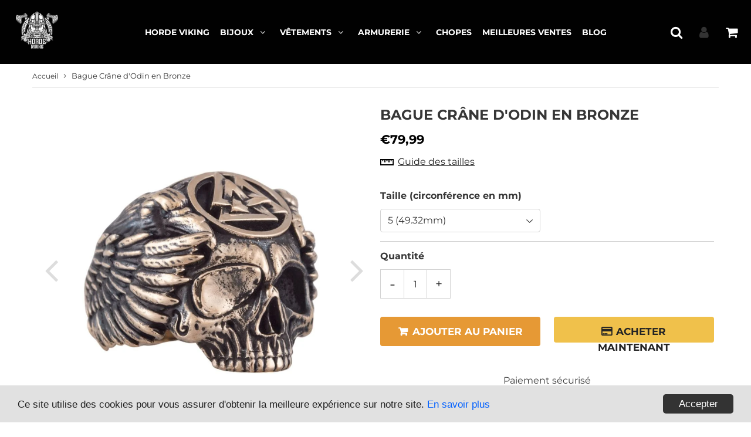

--- FILE ---
content_type: text/html; charset=utf-8
request_url: https://horde-viking.com/products/bague-crane-odin-valknut
body_size: 31876
content:
<!doctype html>
<html class="no-touch no-js" lang="fr">
<head>
  
  
  <!-- Lucky orange -->
  <script type='text/javascript'>
window.__lo_site_id = 315147;

	(function() {
		var wa = document.createElement('script'); wa.type = 'text/javascript'; wa.async = true;
		wa.src = 'https://d10lpsik1i8c69.cloudfront.net/w.js';
		var s = document.getElementsByTagName('script')[0]; s.parentNode.insertBefore(wa, s);
	  })();
	</script>
  
  <!-- Global site tag (gtag.js) - Google Analytics -->
<script async src="https://www.googletagmanager.com/gtag/js?id=G-LVQHKBCBHX"></script>
<script>
  window.dataLayer = window.dataLayer || [];
  function gtag(){dataLayer.push(arguments);}
  gtag('js', new Date());

  gtag('config', 'G-LVQHKBCBHX');
</script>

  
  <!-- Basic page needs ================================================== -->
  <meta charset="utf-8">
  <meta http-equiv="X-UA-Compatible" content="IE=edge,chrome=1">
  <meta name="viewport" content="width=device-width, initial-scale=1.0, shrink-to-fit=no" />
  <meta name="theme-color" content="#ffffff"><link rel="shortcut icon" href="//horde-viking.com/cdn/shop/files/epees-croisees-horde-viking_32x32.png?v=1614327145" type="image/png" />
  <link rel="apple-touch-icon" href="//horde-viking.com/cdn/shop/files/epees-croisees-horde-viking_128x128.png?v=1614327145"><title>
    Bague Crâne d&#39;Odin en Bronze | Horde Viking
  </title>    
    
  <meta name="description" content="Bague artisanale en bronze massif représentant le Crâne d&#39;Odin. La bague est couronnée de deux corbeaux. Bague fabriquée à la main.">
<meta property="og:site_name" content="Horde Viking">
<meta property="og:url" content="https://horde-viking.com/products/bague-crane-odin-valknut">
<meta property="og:title" content="Bague Crâne d&#39;Odin en Bronze">
<meta property="og:type" content="product">


<meta property="og:description" content="Bague artisanale en bronze massif représentant le Crâne d&#39;Odin. La bague est couronnée de deux corbeaux. Bague fabriquée à la main.">

<meta property="og:price:amount" content="79,99">
  <meta property="og:price:currency" content="EUR"><meta property="og:image" content="http://horde-viking.com/cdn/shop/products/bague-crane-odin-bronze-massif_1024x1024.jpg?v=1619108318"><meta property="og:image" content="http://horde-viking.com/cdn/shop/products/bague-crane-de-odin-en-bronze_1024x1024.jpg?v=1619108336"><meta property="og:image" content="http://horde-viking.com/cdn/shop/products/bague-crane-d-odin-bronze_1024x1024.jpg?v=1619108352">
<meta property="og:image:secure_url" content="https://horde-viking.com/cdn/shop/products/bague-crane-odin-bronze-massif_1024x1024.jpg?v=1619108318"><meta property="og:image:secure_url" content="https://horde-viking.com/cdn/shop/products/bague-crane-de-odin-en-bronze_1024x1024.jpg?v=1619108336"><meta property="og:image:secure_url" content="https://horde-viking.com/cdn/shop/products/bague-crane-d-odin-bronze_1024x1024.jpg?v=1619108352">



  <meta name="twitter:card" content="summary_large_image">
  <meta name="twitter:image" content="https://horde-viking.com/cdn/shop/products/bague-crane-odin-bronze-massif_1024x1024.jpg?v=1619108318">
  <meta name="twitter:image:width" content="480">
  <meta name="twitter:image:height" content="480">

<meta name="twitter:title" content="Bague Crâne d&#39;Odin en Bronze">


<meta property="twitter:description" content="Bague artisanale en bronze massif représentant le Crâne d&#39;Odin. La bague est couronnée de deux corbeaux. Bague fabriquée à la main.">


<link rel="canonical" href="https://horde-viking.com/products/bague-crane-odin-valknut"><script>window.performance && window.performance.mark && window.performance.mark('shopify.content_for_header.start');</script><meta id="shopify-digital-wallet" name="shopify-digital-wallet" content="/40671281306/digital_wallets/dialog">
<meta name="shopify-checkout-api-token" content="9c3ee560a21d11dbea8c307496275dae">
<meta id="in-context-paypal-metadata" data-shop-id="40671281306" data-venmo-supported="false" data-environment="production" data-locale="fr_FR" data-paypal-v4="true" data-currency="EUR">
<link rel="alternate" type="application/json+oembed" href="https://horde-viking.com/products/bague-crane-odin-valknut.oembed">
<script async="async" src="/checkouts/internal/preloads.js?locale=fr-FR"></script>
<script id="shopify-features" type="application/json">{"accessToken":"9c3ee560a21d11dbea8c307496275dae","betas":["rich-media-storefront-analytics"],"domain":"horde-viking.com","predictiveSearch":true,"shopId":40671281306,"locale":"fr"}</script>
<script>var Shopify = Shopify || {};
Shopify.shop = "horde-viking.myshopify.com";
Shopify.locale = "fr";
Shopify.currency = {"active":"EUR","rate":"1.0"};
Shopify.country = "FR";
Shopify.theme = {"name":"Horde-Viking V. 3.1.2","id":123928608922,"schema_name":"Speedfly Theme","schema_version":"3.1","theme_store_id":null,"role":"main"};
Shopify.theme.handle = "null";
Shopify.theme.style = {"id":null,"handle":null};
Shopify.cdnHost = "horde-viking.com/cdn";
Shopify.routes = Shopify.routes || {};
Shopify.routes.root = "/";</script>
<script type="module">!function(o){(o.Shopify=o.Shopify||{}).modules=!0}(window);</script>
<script>!function(o){function n(){var o=[];function n(){o.push(Array.prototype.slice.apply(arguments))}return n.q=o,n}var t=o.Shopify=o.Shopify||{};t.loadFeatures=n(),t.autoloadFeatures=n()}(window);</script>
<script id="shop-js-analytics" type="application/json">{"pageType":"product"}</script>
<script defer="defer" async type="module" src="//horde-viking.com/cdn/shopifycloud/shop-js/modules/v2/client.init-shop-cart-sync_Lpn8ZOi5.fr.esm.js"></script>
<script defer="defer" async type="module" src="//horde-viking.com/cdn/shopifycloud/shop-js/modules/v2/chunk.common_X4Hu3kma.esm.js"></script>
<script defer="defer" async type="module" src="//horde-viking.com/cdn/shopifycloud/shop-js/modules/v2/chunk.modal_BV0V5IrV.esm.js"></script>
<script type="module">
  await import("//horde-viking.com/cdn/shopifycloud/shop-js/modules/v2/client.init-shop-cart-sync_Lpn8ZOi5.fr.esm.js");
await import("//horde-viking.com/cdn/shopifycloud/shop-js/modules/v2/chunk.common_X4Hu3kma.esm.js");
await import("//horde-viking.com/cdn/shopifycloud/shop-js/modules/v2/chunk.modal_BV0V5IrV.esm.js");

  window.Shopify.SignInWithShop?.initShopCartSync?.({"fedCMEnabled":true,"windoidEnabled":true});

</script>
<script>(function() {
  var isLoaded = false;
  function asyncLoad() {
    if (isLoaded) return;
    isLoaded = true;
    var urls = ["https:\/\/static.klaviyo.com\/onsite\/js\/klaviyo.js?company_id=VVpVBm\u0026shop=horde-viking.myshopify.com","https:\/\/static.klaviyo.com\/onsite\/js\/klaviyo.js?company_id=VVpVBm\u0026shop=horde-viking.myshopify.com","https:\/\/loox.io\/widget\/EybsLFKb5F\/loox.1605933626899.js?shop=horde-viking.myshopify.com","https:\/\/app-speed-defender.speed-ecom.eu\/js\/speeddefender.min.js?shop=horde-viking.myshopify.com","https:\/\/app-speed-defender.speed-ecom.eu\/js\/speeddefender-script2.min.js?shop=horde-viking.myshopify.com","\/\/cdn.shopify.com\/proxy\/d3765b0804cae8448183d7bd104f7da8b8242373ef5f19204fe517c21d26b37d\/static.cdn.printful.com\/static\/js\/external\/shopify-product-customizer.js?v=0.28\u0026shop=horde-viking.myshopify.com\u0026sp-cache-control=cHVibGljLCBtYXgtYWdlPTkwMA"];
    for (var i = 0; i < urls.length; i++) {
      var s = document.createElement('script');
      s.type = 'text/javascript';
      s.async = true;
      s.src = urls[i];
      var x = document.getElementsByTagName('script')[0];
      x.parentNode.insertBefore(s, x);
    }
  };
  if(window.attachEvent) {
    window.attachEvent('onload', asyncLoad);
  } else {
    window.addEventListener('load', asyncLoad, false);
  }
})();</script>
<script id="__st">var __st={"a":40671281306,"offset":-18000,"reqid":"b9d93f32-642f-4745-aaa5-82635b4f6414-1769867566","pageurl":"horde-viking.com\/products\/bague-crane-odin-valknut","u":"072722cd3d66","p":"product","rtyp":"product","rid":6685203988634};</script>
<script>window.ShopifyPaypalV4VisibilityTracking = true;</script>
<script id="captcha-bootstrap">!function(){'use strict';const t='contact',e='account',n='new_comment',o=[[t,t],['blogs',n],['comments',n],[t,'customer']],c=[[e,'customer_login'],[e,'guest_login'],[e,'recover_customer_password'],[e,'create_customer']],r=t=>t.map((([t,e])=>`form[action*='/${t}']:not([data-nocaptcha='true']) input[name='form_type'][value='${e}']`)).join(','),a=t=>()=>t?[...document.querySelectorAll(t)].map((t=>t.form)):[];function s(){const t=[...o],e=r(t);return a(e)}const i='password',u='form_key',d=['recaptcha-v3-token','g-recaptcha-response','h-captcha-response',i],f=()=>{try{return window.sessionStorage}catch{return}},m='__shopify_v',_=t=>t.elements[u];function p(t,e,n=!1){try{const o=window.sessionStorage,c=JSON.parse(o.getItem(e)),{data:r}=function(t){const{data:e,action:n}=t;return t[m]||n?{data:e,action:n}:{data:t,action:n}}(c);for(const[e,n]of Object.entries(r))t.elements[e]&&(t.elements[e].value=n);n&&o.removeItem(e)}catch(o){console.error('form repopulation failed',{error:o})}}const l='form_type',E='cptcha';function T(t){t.dataset[E]=!0}const w=window,h=w.document,L='Shopify',v='ce_forms',y='captcha';let A=!1;((t,e)=>{const n=(g='f06e6c50-85a8-45c8-87d0-21a2b65856fe',I='https://cdn.shopify.com/shopifycloud/storefront-forms-hcaptcha/ce_storefront_forms_captcha_hcaptcha.v1.5.2.iife.js',D={infoText:'Protégé par hCaptcha',privacyText:'Confidentialité',termsText:'Conditions'},(t,e,n)=>{const o=w[L][v],c=o.bindForm;if(c)return c(t,g,e,D).then(n);var r;o.q.push([[t,g,e,D],n]),r=I,A||(h.body.append(Object.assign(h.createElement('script'),{id:'captcha-provider',async:!0,src:r})),A=!0)});var g,I,D;w[L]=w[L]||{},w[L][v]=w[L][v]||{},w[L][v].q=[],w[L][y]=w[L][y]||{},w[L][y].protect=function(t,e){n(t,void 0,e),T(t)},Object.freeze(w[L][y]),function(t,e,n,w,h,L){const[v,y,A,g]=function(t,e,n){const i=e?o:[],u=t?c:[],d=[...i,...u],f=r(d),m=r(i),_=r(d.filter((([t,e])=>n.includes(e))));return[a(f),a(m),a(_),s()]}(w,h,L),I=t=>{const e=t.target;return e instanceof HTMLFormElement?e:e&&e.form},D=t=>v().includes(t);t.addEventListener('submit',(t=>{const e=I(t);if(!e)return;const n=D(e)&&!e.dataset.hcaptchaBound&&!e.dataset.recaptchaBound,o=_(e),c=g().includes(e)&&(!o||!o.value);(n||c)&&t.preventDefault(),c&&!n&&(function(t){try{if(!f())return;!function(t){const e=f();if(!e)return;const n=_(t);if(!n)return;const o=n.value;o&&e.removeItem(o)}(t);const e=Array.from(Array(32),(()=>Math.random().toString(36)[2])).join('');!function(t,e){_(t)||t.append(Object.assign(document.createElement('input'),{type:'hidden',name:u})),t.elements[u].value=e}(t,e),function(t,e){const n=f();if(!n)return;const o=[...t.querySelectorAll(`input[type='${i}']`)].map((({name:t})=>t)),c=[...d,...o],r={};for(const[a,s]of new FormData(t).entries())c.includes(a)||(r[a]=s);n.setItem(e,JSON.stringify({[m]:1,action:t.action,data:r}))}(t,e)}catch(e){console.error('failed to persist form',e)}}(e),e.submit())}));const S=(t,e)=>{t&&!t.dataset[E]&&(n(t,e.some((e=>e===t))),T(t))};for(const o of['focusin','change'])t.addEventListener(o,(t=>{const e=I(t);D(e)&&S(e,y())}));const B=e.get('form_key'),M=e.get(l),P=B&&M;t.addEventListener('DOMContentLoaded',(()=>{const t=y();if(P)for(const e of t)e.elements[l].value===M&&p(e,B);[...new Set([...A(),...v().filter((t=>'true'===t.dataset.shopifyCaptcha))])].forEach((e=>S(e,t)))}))}(h,new URLSearchParams(w.location.search),n,t,e,['guest_login'])})(!0,!0)}();</script>
<script integrity="sha256-4kQ18oKyAcykRKYeNunJcIwy7WH5gtpwJnB7kiuLZ1E=" data-source-attribution="shopify.loadfeatures" defer="defer" src="//horde-viking.com/cdn/shopifycloud/storefront/assets/storefront/load_feature-a0a9edcb.js" crossorigin="anonymous"></script>
<script data-source-attribution="shopify.dynamic_checkout.dynamic.init">var Shopify=Shopify||{};Shopify.PaymentButton=Shopify.PaymentButton||{isStorefrontPortableWallets:!0,init:function(){window.Shopify.PaymentButton.init=function(){};var t=document.createElement("script");t.src="https://horde-viking.com/cdn/shopifycloud/portable-wallets/latest/portable-wallets.fr.js",t.type="module",document.head.appendChild(t)}};
</script>
<script data-source-attribution="shopify.dynamic_checkout.buyer_consent">
  function portableWalletsHideBuyerConsent(e){var t=document.getElementById("shopify-buyer-consent"),n=document.getElementById("shopify-subscription-policy-button");t&&n&&(t.classList.add("hidden"),t.setAttribute("aria-hidden","true"),n.removeEventListener("click",e))}function portableWalletsShowBuyerConsent(e){var t=document.getElementById("shopify-buyer-consent"),n=document.getElementById("shopify-subscription-policy-button");t&&n&&(t.classList.remove("hidden"),t.removeAttribute("aria-hidden"),n.addEventListener("click",e))}window.Shopify?.PaymentButton&&(window.Shopify.PaymentButton.hideBuyerConsent=portableWalletsHideBuyerConsent,window.Shopify.PaymentButton.showBuyerConsent=portableWalletsShowBuyerConsent);
</script>
<script>
  function portableWalletsCleanup(e){e&&e.src&&console.error("Failed to load portable wallets script "+e.src);var t=document.querySelectorAll("shopify-accelerated-checkout .shopify-payment-button__skeleton, shopify-accelerated-checkout-cart .wallet-cart-button__skeleton"),e=document.getElementById("shopify-buyer-consent");for(let e=0;e<t.length;e++)t[e].remove();e&&e.remove()}function portableWalletsNotLoadedAsModule(e){e instanceof ErrorEvent&&"string"==typeof e.message&&e.message.includes("import.meta")&&"string"==typeof e.filename&&e.filename.includes("portable-wallets")&&(window.removeEventListener("error",portableWalletsNotLoadedAsModule),window.Shopify.PaymentButton.failedToLoad=e,"loading"===document.readyState?document.addEventListener("DOMContentLoaded",window.Shopify.PaymentButton.init):window.Shopify.PaymentButton.init())}window.addEventListener("error",portableWalletsNotLoadedAsModule);
</script>

<script type="module" src="https://horde-viking.com/cdn/shopifycloud/portable-wallets/latest/portable-wallets.fr.js" onError="portableWalletsCleanup(this)" crossorigin="anonymous"></script>
<script nomodule>
  document.addEventListener("DOMContentLoaded", portableWalletsCleanup);
</script>

<link id="shopify-accelerated-checkout-styles" rel="stylesheet" media="screen" href="https://horde-viking.com/cdn/shopifycloud/portable-wallets/latest/accelerated-checkout-backwards-compat.css" crossorigin="anonymous">
<style id="shopify-accelerated-checkout-cart">
        #shopify-buyer-consent {
  margin-top: 1em;
  display: inline-block;
  width: 100%;
}

#shopify-buyer-consent.hidden {
  display: none;
}

#shopify-subscription-policy-button {
  background: none;
  border: none;
  padding: 0;
  text-decoration: underline;
  font-size: inherit;
  cursor: pointer;
}

#shopify-subscription-policy-button::before {
  box-shadow: none;
}

      </style>

<script>window.performance && window.performance.mark && window.performance.mark('shopify.content_for_header.end');</script> <!-- CSS - JS ================================================== -->     
  <link rel="preconnect" href="https://cdn.shopify.com" crossorigin>
  <link rel="preconnect" href="https://fonts.shopifycdn.com" crossorigin>  
  <link rel="preconnect" href="https://v.shopify.com" /> 
  <link rel="preconnect" href="https://cdn.shopifycloud.com" /> 
  <link rel="preconnect" href="https://monorail-edge.shopifysvc.com">
  <link rel="preconnect" href="//cdnjs.cloudflare.com/ajax/libs/font-awesome/4.7.0/css/font-awesome.min.css" crossorigin/> 
  <link rel="preload" href="https://cdnjs.cloudflare.com/ajax/libs/font-awesome/4.7.0/css/font-awesome.min.css" as="style" onload="this.onload=null;this.rel='stylesheet'">
 
  <noscript><link rel="stylesheet" href="https://cdnjs.cloudflare.com/ajax/libs/font-awesome/4.7.0/css/font-awesome.min.css"></noscript>
  
  <style data-shopify>







@font-face {
  font-family: Montserrat;
  font-weight: 400;
  font-style: normal;
  font-display: swap;
  src: url("//horde-viking.com/cdn/fonts/montserrat/montserrat_n4.81949fa0ac9fd2021e16436151e8eaa539321637.woff2") format("woff2"),
       url("//horde-viking.com/cdn/fonts/montserrat/montserrat_n4.a6c632ca7b62da89c3594789ba828388aac693fe.woff") format("woff");
}

@font-face {
  font-family: Montserrat;
  font-weight: 700;
  font-style: normal;
  font-display: swap;
  src: url("//horde-viking.com/cdn/fonts/montserrat/montserrat_n7.3c434e22befd5c18a6b4afadb1e3d77c128c7939.woff2") format("woff2"),
       url("//horde-viking.com/cdn/fonts/montserrat/montserrat_n7.5d9fa6e2cae713c8fb539a9876489d86207fe957.woff") format("woff");
}

@font-face {
  font-family: Montserrat;
  font-weight: 700;
  font-style: normal;
  font-display: swap;
  src: url("//horde-viking.com/cdn/fonts/montserrat/montserrat_n7.3c434e22befd5c18a6b4afadb1e3d77c128c7939.woff2") format("woff2"),
       url("//horde-viking.com/cdn/fonts/montserrat/montserrat_n7.5d9fa6e2cae713c8fb539a9876489d86207fe957.woff") format("woff");
}

@font-face {
  font-family: Montserrat;
  font-weight: 400;
  font-style: normal;
  font-display: swap;
  src: url("//horde-viking.com/cdn/fonts/montserrat/montserrat_n4.81949fa0ac9fd2021e16436151e8eaa539321637.woff2") format("woff2"),
       url("//horde-viking.com/cdn/fonts/montserrat/montserrat_n4.a6c632ca7b62da89c3594789ba828388aac693fe.woff") format("woff");
}

@font-face {
  font-family: Montserrat;
  font-weight: 700;
  font-style: normal;
  font-display: swap;
  src: url("//horde-viking.com/cdn/fonts/montserrat/montserrat_n7.3c434e22befd5c18a6b4afadb1e3d77c128c7939.woff2") format("woff2"),
       url("//horde-viking.com/cdn/fonts/montserrat/montserrat_n7.5d9fa6e2cae713c8fb539a9876489d86207fe957.woff") format("woff");
}



:root {

  --gutter: 24px;

  --color-body: #ffffff;
  --color-text-body: #363636;
  --color-border: #d3d3d3;

  /* Theme Colors */
  --colorLinkPrimary: #196fbb;
  --colorPrimary: #626262;
  --colorPrimary2: #ffffff;
  --colorSecondary: #dcdcdc;
  --colorSecondary2: #323232;

  --colorAccent: #ff1100;
  --colorPriceBg: #e69935;
  --colorPriceText: #ffffff;
  --priceType1: 21px;
  --priceType2: 17px;

  /* Button colors */
  --colorBtnPrimary: var(--colorPrimary);
  --colorBtnPrimaryHover: var(--colorBtnPrimary);
  --colorBtnPrimaryActive: var(--colorBtnPrimaryHover);
  --btnAddtocart: 17px;
  --colorBtnAtcText: #ffffff;
  --colorBtnAtcBg: #e69935;
  --colorBtnAtcText2: #242424;
  --colorBtnAtcBg2: #f0c14b;
  --colorBtnSecondary: var(--colorSecondary);
  --colorBtnSecondaryHover: var(--colorBtnSecondary);
  --colorBtnSecondaryActive: var(--colorBtnSecondaryHover);

  /* Text link colors */
  --colorLink: var(--colorLinkPrimary);
  --colorLinkHover: var(--colorLinkPrimary);

  /* General colors */
  --colorBody: #ffffff;
  --colorTextBody: #363636;
  --colorHeaders: #363636;
  --colorPrice: #000000;
  --colorPrice2: #ff0000;
  --BgcolorHeaders: #000000;
  --navProductsText: #acacac;

 /* Border colors */
  --colorBorder: #d3d3d3;

 /* Site Header */
  --headerBackground: #000000;
  --headerText: #ffffff;
  --headerButtonAndSearch: rgba(0,0,0,0);
  --headerSearchColor: #ffffff;
  --headerSearchBgColor: rgba(0,0,0,0);
  --headerActionCartColor: #ffffff;
  --headerActionCartBgColor: rgba(0,0,0,0);
  --headerAccountColor: #333;
  --headerAccountBgColor: rgba(0,0,0,0);
  --topheaderTextColor:#000000;
  --topheaderBgColor:#f0c14b;
  --sectionHeaderColorText:#343434;
  --sectionHeaderColorBg:#ffffff;
  --sectionCollectionColorText:#0c0c0c;
  --sectionCollectionColorBg:#ffffff;
  --sectionHtmlColorText:#000000;
  --sectionHtmlColorBg:#ffffff;
  --sectionHtmlColorBg:#ffffff;
  --sectionHeaderColorIcon1: rgba(0,0,0,0);
  --sectionHeaderColorIcon2: #ffffff;
  --searchAutoCompleteBg: #ffffff;
  --searchAutoCompleteBorder: #f3f3f3;
  --searchAutoCompleteColor: #3c3c3c;

  /* Cart */
  --headerCartColor: #1c1c1c;
  --headerCartBg: #ffffff;
  --headerCartBorder: #d1d1d1;

  /* Nav background */
  --colorNav: #000000;
  --colorNavText: #ffffff;
  --colorNavTextHover: #e6e6e6;
  --colorNavTextHover2: #f0f0f0;
  --colorNav2: #000000;
  --colorNav2Text: #ffffff;
  --colorMegamenu: #ffffff;

  /* Mobile Nav Bar */
  --mobileNavBarHeight: 50px;

  /* Product */
  --productVisitorText: #ffffff;
  --productVisitorBg: #ff0b0b;
  --productStockBg: #ffe8e8;
  --productStockBgActive: #ca0000;
  --productQtyColor: #333333;
  --productQtyBgColor: #ffffff;

  /* Slider */
  --slider_title_color: #fefefe;
  --slider_bgtitle_color: rgba(0, 0, 0, 0);
  --slider_text_color: #ffffff;
  --slider_bgtext_color: rgba(0, 0, 0, 0);
  --slider_btn_title_color: #fff;
  --slider_btn_bgtitle_color: rgb(0, 0, 0);
  --slider_btn_text_hover_title_color: #202020;
  --slider_btn_bg_hover_title_color: #ffffff;
  --slider_btn_bordertitle_color: #ffffff;
  --slider_dot_color1: #bbbbbb;
  --slider_dot_color2: #fdfdfd;
  --slider_angle: #dddddd;

  /* Testimonial */
  --colorTestimonial: #dedede;
  --colorTestimonialBtnBg: rgba(0,0,0,0);
  --colorTestimonialBtn: #acacac;

  /* FAQ */
  --bgFaqPanelTitle: #ffffff;
  --bgFaqPanelText: #ffffff;
  --colorFaqPanelTitle: #313131;
  --colorFaqPanelText: #000000;

  /* TABS */
  --tabColor: #333333;
  --tabBgColor: #e0e0e0;
  --tabBorderColor: #3f3f3f;

  /* Blog */
  --blogBtn1Text: #373737;
  --blogBtn1Bg: #fcfcfc;
  --blogBtn1TextHover: #fff;
  --blogBtn1BgHover: #a2a2a2;
  --blogBtn1Border: #232323;

  /* Eu cookies banner */
  --cookiesBannerColor: #202020;
  --cookiesBannerBgColor: #e1e1e1;
  --cookiesBannerLinkColor: #0060ff;
  --cookiesBannerBtnColor: #fff;
  --cookiesBannerBtnBgColor: #333;

  /* newsletter popup */
  --newsletterPopupColor: #333;
  --newsletterPopupBgColor: #fff;
  --newsletterPopupClose: #fff;
  --newsletterPopupBgClose: #911b1b;

  /* sticky bar */
  --stickybarColor: #323232;
  --stickybarBgColor: #ffffff;

  /* bundles */
  --bundleColor: #333333;
  --bundleBgColor: #e9e9e9;
  --bundleStarColor: #e8bc22;

  /* special offer */
  --specialOfferColor: #333;
  --specialOfferBgColor: #ffffff;
  --specialOfferColorActive: #333;
  --specialOfferBgColorActive: #fdd8b0;
  --specialOfferPrice: #f50a0a;
  --specialOfferBorderColor: #f0f0f0;
  --specialOfferChecked: #333;

  /* Site Footer */
  --colorFooterBg: #151515;
  --colorFooterTitle: #ffffff;
  --colorFooterText: #ffffff;
  --colorSvg:#e69935;
  --colorFooterBgBtn: #e69935;
  --colorFooterBgBtnText: #ffffff;
  --colorFooterBgInput: #343434;
  --colorFooterBgInputText: #eee;
  --colorBackToTop1: #e0e0e0;
  --colorBackToTop2: #121212;

  /* Size chart */
  --sizeChartColor: #333;
  --sizeChartBg: #FFF;
  --sizeChartTitleColor: #fff;
  --sizeChartTitleBg: #333;

  /* Helper colors */
  --disabledGrey: #f6f6f6;
  --disabledBorder: var(--disabledGrey);
  --errorRed: #dc0000;
  --errorRedBg: var(--errorRed);
  --successGreen: #0a942a;

  /* Width variables */
  --siteWidth: 1170px;

  /* Radius */
  --radius: 2px;

 /* Share buttons  */
  --shareButtonHeight: 22px;
  --shareButtonCleanHeight: 30px;
  --shareBorderColor: #ececec;

 /* Collections */
  --filterIconWidth: 12px;
  --innerFilterIconWidth: 6px;

  /* Placeholder colors */
  --color-blankstate: rgba(var(--colorTextBody), 0.35);
  --color-blankstate-border: rgba(var(--colorTextBody), 0.2);
  --color-blankstate-background: rgba(var(--colorTextBody), 0.1);

  

  /* Titles Font */
  --headerFontStack: Montserrat;
  --headerFontWeight: 700;

  /* Body Font */
  --bodyFontStack: Montserrat;
  --baseFontSize: 16px;

  /* Navigation and Button Font */
  --accentFontStack: Montserrat;
  --accentFontWeight: 700;

  /* Letter Spacing */
  --titleLetterSpacing: 0px;
  --navLetterSpacing: 0px;
  --btnLetterSpacing: 0px;  
  
}    

</style>

  <link href="//horde-viking.com/cdn/shop/t/8/assets/theme.css?v=183623279821850280671700801174" rel="stylesheet" type="text/css" media="all" /> 

  <script src="//horde-viking.com/cdn/shop/t/8/assets/vendor.js?v=16301729526980632491624371147" defer></script>  

  <script rel="preconnect" src="//cdnjs.cloudflare.com/ajax/libs/jquery/3.6.0/jquery.min.js" integrity="sha512-894YE6QWD5I59HgZOGReFYm4dnWc1Qt5NtvYSaNcOP+u1T9qYdvdihz0PPSiiqn/+/3e7Jo4EaG7TubfWGUrMQ==" crossorigin="anonymous"></script>
  <script src="//horde-viking.com/cdn/shop/t/8/assets/theme.js?v=97034898046345492581624371825" defer></script>   


     
  
  <!-- Code script ================================================== -->
       
       
  

	<script>var loox_global_hash = '1767184756901';</script><style>.loox-reviews-default { max-width: 1200px; margin: 0 auto; }.loox-rating .loox-icon { color:#ffd900; }
:root { --lxs-rating-icon-color: #ffd900; }</style>
  
   <!-- Global site tag (gtag.js) - Google Ads: 595978200 -->
<script async src="https://www.googletagmanager.com/gtag/js?id=AW-595978200"></script>
<script>
  window.dataLayer = window.dataLayer || [];
  function gtag(){dataLayer.push(arguments);}
  gtag('js', new Date());

  gtag('config', 'AW-595978200');
</script>

  <meta name="google-site-verification" content="I47S8ShURaYDFB4nCsEWOeo1QB58OAKJjVyaUlLzdcg" />
  

  <meta name="facebook-domain-verification" content="5h3wra2w7vvtbehp4wb543hijwysik" />
  
<link href="https://monorail-edge.shopifysvc.com" rel="dns-prefetch">
<script>(function(){if ("sendBeacon" in navigator && "performance" in window) {try {var session_token_from_headers = performance.getEntriesByType('navigation')[0].serverTiming.find(x => x.name == '_s').description;} catch {var session_token_from_headers = undefined;}var session_cookie_matches = document.cookie.match(/_shopify_s=([^;]*)/);var session_token_from_cookie = session_cookie_matches && session_cookie_matches.length === 2 ? session_cookie_matches[1] : "";var session_token = session_token_from_headers || session_token_from_cookie || "";function handle_abandonment_event(e) {var entries = performance.getEntries().filter(function(entry) {return /monorail-edge.shopifysvc.com/.test(entry.name);});if (!window.abandonment_tracked && entries.length === 0) {window.abandonment_tracked = true;var currentMs = Date.now();var navigation_start = performance.timing.navigationStart;var payload = {shop_id: 40671281306,url: window.location.href,navigation_start,duration: currentMs - navigation_start,session_token,page_type: "product"};window.navigator.sendBeacon("https://monorail-edge.shopifysvc.com/v1/produce", JSON.stringify({schema_id: "online_store_buyer_site_abandonment/1.1",payload: payload,metadata: {event_created_at_ms: currentMs,event_sent_at_ms: currentMs}}));}}window.addEventListener('pagehide', handle_abandonment_event);}}());</script>
<script id="web-pixels-manager-setup">(function e(e,d,r,n,o){if(void 0===o&&(o={}),!Boolean(null===(a=null===(i=window.Shopify)||void 0===i?void 0:i.analytics)||void 0===a?void 0:a.replayQueue)){var i,a;window.Shopify=window.Shopify||{};var t=window.Shopify;t.analytics=t.analytics||{};var s=t.analytics;s.replayQueue=[],s.publish=function(e,d,r){return s.replayQueue.push([e,d,r]),!0};try{self.performance.mark("wpm:start")}catch(e){}var l=function(){var e={modern:/Edge?\/(1{2}[4-9]|1[2-9]\d|[2-9]\d{2}|\d{4,})\.\d+(\.\d+|)|Firefox\/(1{2}[4-9]|1[2-9]\d|[2-9]\d{2}|\d{4,})\.\d+(\.\d+|)|Chrom(ium|e)\/(9{2}|\d{3,})\.\d+(\.\d+|)|(Maci|X1{2}).+ Version\/(15\.\d+|(1[6-9]|[2-9]\d|\d{3,})\.\d+)([,.]\d+|)( \(\w+\)|)( Mobile\/\w+|) Safari\/|Chrome.+OPR\/(9{2}|\d{3,})\.\d+\.\d+|(CPU[ +]OS|iPhone[ +]OS|CPU[ +]iPhone|CPU IPhone OS|CPU iPad OS)[ +]+(15[._]\d+|(1[6-9]|[2-9]\d|\d{3,})[._]\d+)([._]\d+|)|Android:?[ /-](13[3-9]|1[4-9]\d|[2-9]\d{2}|\d{4,})(\.\d+|)(\.\d+|)|Android.+Firefox\/(13[5-9]|1[4-9]\d|[2-9]\d{2}|\d{4,})\.\d+(\.\d+|)|Android.+Chrom(ium|e)\/(13[3-9]|1[4-9]\d|[2-9]\d{2}|\d{4,})\.\d+(\.\d+|)|SamsungBrowser\/([2-9]\d|\d{3,})\.\d+/,legacy:/Edge?\/(1[6-9]|[2-9]\d|\d{3,})\.\d+(\.\d+|)|Firefox\/(5[4-9]|[6-9]\d|\d{3,})\.\d+(\.\d+|)|Chrom(ium|e)\/(5[1-9]|[6-9]\d|\d{3,})\.\d+(\.\d+|)([\d.]+$|.*Safari\/(?![\d.]+ Edge\/[\d.]+$))|(Maci|X1{2}).+ Version\/(10\.\d+|(1[1-9]|[2-9]\d|\d{3,})\.\d+)([,.]\d+|)( \(\w+\)|)( Mobile\/\w+|) Safari\/|Chrome.+OPR\/(3[89]|[4-9]\d|\d{3,})\.\d+\.\d+|(CPU[ +]OS|iPhone[ +]OS|CPU[ +]iPhone|CPU IPhone OS|CPU iPad OS)[ +]+(10[._]\d+|(1[1-9]|[2-9]\d|\d{3,})[._]\d+)([._]\d+|)|Android:?[ /-](13[3-9]|1[4-9]\d|[2-9]\d{2}|\d{4,})(\.\d+|)(\.\d+|)|Mobile Safari.+OPR\/([89]\d|\d{3,})\.\d+\.\d+|Android.+Firefox\/(13[5-9]|1[4-9]\d|[2-9]\d{2}|\d{4,})\.\d+(\.\d+|)|Android.+Chrom(ium|e)\/(13[3-9]|1[4-9]\d|[2-9]\d{2}|\d{4,})\.\d+(\.\d+|)|Android.+(UC? ?Browser|UCWEB|U3)[ /]?(15\.([5-9]|\d{2,})|(1[6-9]|[2-9]\d|\d{3,})\.\d+)\.\d+|SamsungBrowser\/(5\.\d+|([6-9]|\d{2,})\.\d+)|Android.+MQ{2}Browser\/(14(\.(9|\d{2,})|)|(1[5-9]|[2-9]\d|\d{3,})(\.\d+|))(\.\d+|)|K[Aa][Ii]OS\/(3\.\d+|([4-9]|\d{2,})\.\d+)(\.\d+|)/},d=e.modern,r=e.legacy,n=navigator.userAgent;return n.match(d)?"modern":n.match(r)?"legacy":"unknown"}(),u="modern"===l?"modern":"legacy",c=(null!=n?n:{modern:"",legacy:""})[u],f=function(e){return[e.baseUrl,"/wpm","/b",e.hashVersion,"modern"===e.buildTarget?"m":"l",".js"].join("")}({baseUrl:d,hashVersion:r,buildTarget:u}),m=function(e){var d=e.version,r=e.bundleTarget,n=e.surface,o=e.pageUrl,i=e.monorailEndpoint;return{emit:function(e){var a=e.status,t=e.errorMsg,s=(new Date).getTime(),l=JSON.stringify({metadata:{event_sent_at_ms:s},events:[{schema_id:"web_pixels_manager_load/3.1",payload:{version:d,bundle_target:r,page_url:o,status:a,surface:n,error_msg:t},metadata:{event_created_at_ms:s}}]});if(!i)return console&&console.warn&&console.warn("[Web Pixels Manager] No Monorail endpoint provided, skipping logging."),!1;try{return self.navigator.sendBeacon.bind(self.navigator)(i,l)}catch(e){}var u=new XMLHttpRequest;try{return u.open("POST",i,!0),u.setRequestHeader("Content-Type","text/plain"),u.send(l),!0}catch(e){return console&&console.warn&&console.warn("[Web Pixels Manager] Got an unhandled error while logging to Monorail."),!1}}}}({version:r,bundleTarget:l,surface:e.surface,pageUrl:self.location.href,monorailEndpoint:e.monorailEndpoint});try{o.browserTarget=l,function(e){var d=e.src,r=e.async,n=void 0===r||r,o=e.onload,i=e.onerror,a=e.sri,t=e.scriptDataAttributes,s=void 0===t?{}:t,l=document.createElement("script"),u=document.querySelector("head"),c=document.querySelector("body");if(l.async=n,l.src=d,a&&(l.integrity=a,l.crossOrigin="anonymous"),s)for(var f in s)if(Object.prototype.hasOwnProperty.call(s,f))try{l.dataset[f]=s[f]}catch(e){}if(o&&l.addEventListener("load",o),i&&l.addEventListener("error",i),u)u.appendChild(l);else{if(!c)throw new Error("Did not find a head or body element to append the script");c.appendChild(l)}}({src:f,async:!0,onload:function(){if(!function(){var e,d;return Boolean(null===(d=null===(e=window.Shopify)||void 0===e?void 0:e.analytics)||void 0===d?void 0:d.initialized)}()){var d=window.webPixelsManager.init(e)||void 0;if(d){var r=window.Shopify.analytics;r.replayQueue.forEach((function(e){var r=e[0],n=e[1],o=e[2];d.publishCustomEvent(r,n,o)})),r.replayQueue=[],r.publish=d.publishCustomEvent,r.visitor=d.visitor,r.initialized=!0}}},onerror:function(){return m.emit({status:"failed",errorMsg:"".concat(f," has failed to load")})},sri:function(e){var d=/^sha384-[A-Za-z0-9+/=]+$/;return"string"==typeof e&&d.test(e)}(c)?c:"",scriptDataAttributes:o}),m.emit({status:"loading"})}catch(e){m.emit({status:"failed",errorMsg:(null==e?void 0:e.message)||"Unknown error"})}}})({shopId: 40671281306,storefrontBaseUrl: "https://horde-viking.com",extensionsBaseUrl: "https://extensions.shopifycdn.com/cdn/shopifycloud/web-pixels-manager",monorailEndpoint: "https://monorail-edge.shopifysvc.com/unstable/produce_batch",surface: "storefront-renderer",enabledBetaFlags: ["2dca8a86"],webPixelsConfigList: [{"id":"1682276604","configuration":"{\"accountID\":\"VVpVBm\",\"webPixelConfig\":\"eyJlbmFibGVBZGRlZFRvQ2FydEV2ZW50cyI6IHRydWV9\"}","eventPayloadVersion":"v1","runtimeContext":"STRICT","scriptVersion":"524f6c1ee37bacdca7657a665bdca589","type":"APP","apiClientId":123074,"privacyPurposes":["ANALYTICS","MARKETING"],"dataSharingAdjustments":{"protectedCustomerApprovalScopes":["read_customer_address","read_customer_email","read_customer_name","read_customer_personal_data","read_customer_phone"]}},{"id":"443089148","configuration":"{\"config\":\"{\\\"pixel_id\\\":\\\"G-LVQHKBCBHX\\\",\\\"gtag_events\\\":[{\\\"type\\\":\\\"purchase\\\",\\\"action_label\\\":\\\"G-LVQHKBCBHX\\\"},{\\\"type\\\":\\\"page_view\\\",\\\"action_label\\\":\\\"G-LVQHKBCBHX\\\"},{\\\"type\\\":\\\"view_item\\\",\\\"action_label\\\":\\\"G-LVQHKBCBHX\\\"},{\\\"type\\\":\\\"search\\\",\\\"action_label\\\":\\\"G-LVQHKBCBHX\\\"},{\\\"type\\\":\\\"add_to_cart\\\",\\\"action_label\\\":\\\"G-LVQHKBCBHX\\\"},{\\\"type\\\":\\\"begin_checkout\\\",\\\"action_label\\\":\\\"G-LVQHKBCBHX\\\"},{\\\"type\\\":\\\"add_payment_info\\\",\\\"action_label\\\":\\\"G-LVQHKBCBHX\\\"}],\\\"enable_monitoring_mode\\\":false}\"}","eventPayloadVersion":"v1","runtimeContext":"OPEN","scriptVersion":"b2a88bafab3e21179ed38636efcd8a93","type":"APP","apiClientId":1780363,"privacyPurposes":[],"dataSharingAdjustments":{"protectedCustomerApprovalScopes":["read_customer_address","read_customer_email","read_customer_name","read_customer_personal_data","read_customer_phone"]}},{"id":"205324540","configuration":"{\"pixel_id\":\"2922420158086448\",\"pixel_type\":\"facebook_pixel\",\"metaapp_system_user_token\":\"-\"}","eventPayloadVersion":"v1","runtimeContext":"OPEN","scriptVersion":"ca16bc87fe92b6042fbaa3acc2fbdaa6","type":"APP","apiClientId":2329312,"privacyPurposes":["ANALYTICS","MARKETING","SALE_OF_DATA"],"dataSharingAdjustments":{"protectedCustomerApprovalScopes":["read_customer_address","read_customer_email","read_customer_name","read_customer_personal_data","read_customer_phone"]}},{"id":"71139580","configuration":"{\"tagID\":\"2614400869482\"}","eventPayloadVersion":"v1","runtimeContext":"STRICT","scriptVersion":"18031546ee651571ed29edbe71a3550b","type":"APP","apiClientId":3009811,"privacyPurposes":["ANALYTICS","MARKETING","SALE_OF_DATA"],"dataSharingAdjustments":{"protectedCustomerApprovalScopes":["read_customer_address","read_customer_email","read_customer_name","read_customer_personal_data","read_customer_phone"]}},{"id":"shopify-app-pixel","configuration":"{}","eventPayloadVersion":"v1","runtimeContext":"STRICT","scriptVersion":"0450","apiClientId":"shopify-pixel","type":"APP","privacyPurposes":["ANALYTICS","MARKETING"]},{"id":"shopify-custom-pixel","eventPayloadVersion":"v1","runtimeContext":"LAX","scriptVersion":"0450","apiClientId":"shopify-pixel","type":"CUSTOM","privacyPurposes":["ANALYTICS","MARKETING"]}],isMerchantRequest: false,initData: {"shop":{"name":"Horde Viking","paymentSettings":{"currencyCode":"EUR"},"myshopifyDomain":"horde-viking.myshopify.com","countryCode":"CA","storefrontUrl":"https:\/\/horde-viking.com"},"customer":null,"cart":null,"checkout":null,"productVariants":[{"price":{"amount":79.99,"currencyCode":"EUR"},"product":{"title":"Bague Crâne d'Odin en Bronze","vendor":"Horde Viking","id":"6685203988634","untranslatedTitle":"Bague Crâne d'Odin en Bronze","url":"\/products\/bague-crane-odin-valknut","type":""},"id":"39691298504858","image":{"src":"\/\/horde-viking.com\/cdn\/shop\/products\/bague-crane-de-odin-en-bronze.jpg?v=1619108336"},"sku":"RB250","title":"5 (49.32mm)","untranslatedTitle":"5 (49.32mm)"},{"price":{"amount":79.99,"currencyCode":"EUR"},"product":{"title":"Bague Crâne d'Odin en Bronze","vendor":"Horde Viking","id":"6685203988634","untranslatedTitle":"Bague Crâne d'Odin en Bronze","url":"\/products\/bague-crane-odin-valknut","type":""},"id":"39691298570394","image":{"src":"\/\/horde-viking.com\/cdn\/shop\/products\/bague-crane-de-odin-en-bronze.jpg?v=1619108336"},"sku":"RB250","title":"5 1\/4 (50mm)","untranslatedTitle":"5 1\/4 (50mm)"},{"price":{"amount":79.99,"currencyCode":"EUR"},"product":{"title":"Bague Crâne d'Odin en Bronze","vendor":"Horde Viking","id":"6685203988634","untranslatedTitle":"Bague Crâne d'Odin en Bronze","url":"\/products\/bague-crane-odin-valknut","type":""},"id":"39691298603162","image":{"src":"\/\/horde-viking.com\/cdn\/shop\/products\/bague-crane-de-odin-en-bronze.jpg?v=1619108336"},"sku":"RB250","title":"5 1\/2 (50.58)","untranslatedTitle":"5 1\/2 (50.58)"},{"price":{"amount":79.99,"currencyCode":"EUR"},"product":{"title":"Bague Crâne d'Odin en Bronze","vendor":"Horde Viking","id":"6685203988634","untranslatedTitle":"Bague Crâne d'Odin en Bronze","url":"\/products\/bague-crane-odin-valknut","type":""},"id":"39691298635930","image":{"src":"\/\/horde-viking.com\/cdn\/shop\/products\/bague-crane-de-odin-en-bronze.jpg?v=1619108336"},"sku":"RB250","title":"5 3\/4 (51mm)","untranslatedTitle":"5 3\/4 (51mm)"},{"price":{"amount":79.99,"currencyCode":"EUR"},"product":{"title":"Bague Crâne d'Odin en Bronze","vendor":"Horde Viking","id":"6685203988634","untranslatedTitle":"Bague Crâne d'Odin en Bronze","url":"\/products\/bague-crane-odin-valknut","type":""},"id":"39691298668698","image":{"src":"\/\/horde-viking.com\/cdn\/shop\/products\/bague-crane-de-odin-en-bronze.jpg?v=1619108336"},"sku":"RB250","title":"6 (52mm)","untranslatedTitle":"6 (52mm)"},{"price":{"amount":79.99,"currencyCode":"EUR"},"product":{"title":"Bague Crâne d'Odin en Bronze","vendor":"Horde Viking","id":"6685203988634","untranslatedTitle":"Bague Crâne d'Odin en Bronze","url":"\/products\/bague-crane-odin-valknut","type":""},"id":"39691298701466","image":{"src":"\/\/horde-viking.com\/cdn\/shop\/products\/bague-crane-de-odin-en-bronze.jpg?v=1619108336"},"sku":"RB250","title":"6 1\/4 (53mm)","untranslatedTitle":"6 1\/4 (53mm)"},{"price":{"amount":79.99,"currencyCode":"EUR"},"product":{"title":"Bague Crâne d'Odin en Bronze","vendor":"Horde Viking","id":"6685203988634","untranslatedTitle":"Bague Crâne d'Odin en Bronze","url":"\/products\/bague-crane-odin-valknut","type":""},"id":"39691298734234","image":{"src":"\/\/horde-viking.com\/cdn\/shop\/products\/bague-crane-de-odin-en-bronze.jpg?v=1619108336"},"sku":"RB250","title":"6 1\/2 (53.1mm)","untranslatedTitle":"6 1\/2 (53.1mm)"},{"price":{"amount":79.99,"currencyCode":"EUR"},"product":{"title":"Bague Crâne d'Odin en Bronze","vendor":"Horde Viking","id":"6685203988634","untranslatedTitle":"Bague Crâne d'Odin en Bronze","url":"\/products\/bague-crane-odin-valknut","type":""},"id":"39691298767002","image":{"src":"\/\/horde-viking.com\/cdn\/shop\/products\/bague-crane-de-odin-en-bronze.jpg?v=1619108336"},"sku":"RB250","title":"6 3\/4 (54mm)","untranslatedTitle":"6 3\/4 (54mm)"},{"price":{"amount":79.99,"currencyCode":"EUR"},"product":{"title":"Bague Crâne d'Odin en Bronze","vendor":"Horde Viking","id":"6685203988634","untranslatedTitle":"Bague Crâne d'Odin en Bronze","url":"\/products\/bague-crane-odin-valknut","type":""},"id":"39691298799770","image":{"src":"\/\/horde-viking.com\/cdn\/shop\/products\/bague-crane-de-odin-en-bronze.jpg?v=1619108336"},"sku":"RB250","title":"7 (54.5mm)","untranslatedTitle":"7 (54.5mm)"},{"price":{"amount":79.99,"currencyCode":"EUR"},"product":{"title":"Bague Crâne d'Odin en Bronze","vendor":"Horde Viking","id":"6685203988634","untranslatedTitle":"Bague Crâne d'Odin en Bronze","url":"\/products\/bague-crane-odin-valknut","type":""},"id":"39691298832538","image":{"src":"\/\/horde-viking.com\/cdn\/shop\/products\/bague-crane-de-odin-en-bronze.jpg?v=1619108336"},"sku":"RB250","title":"7 1\/4 (55mm)","untranslatedTitle":"7 1\/4 (55mm)"},{"price":{"amount":79.99,"currencyCode":"EUR"},"product":{"title":"Bague Crâne d'Odin en Bronze","vendor":"Horde Viking","id":"6685203988634","untranslatedTitle":"Bague Crâne d'Odin en Bronze","url":"\/products\/bague-crane-odin-valknut","type":""},"id":"39691298865306","image":{"src":"\/\/horde-viking.com\/cdn\/shop\/products\/bague-crane-de-odin-en-bronze.jpg?v=1619108336"},"sku":"RB250","title":"7 1\/2 (56mm)","untranslatedTitle":"7 1\/2 (56mm)"},{"price":{"amount":79.99,"currencyCode":"EUR"},"product":{"title":"Bague Crâne d'Odin en Bronze","vendor":"Horde Viking","id":"6685203988634","untranslatedTitle":"Bague Crâne d'Odin en Bronze","url":"\/products\/bague-crane-odin-valknut","type":""},"id":"39691298898074","image":{"src":"\/\/horde-viking.com\/cdn\/shop\/products\/bague-crane-de-odin-en-bronze.jpg?v=1619108336"},"sku":"RB250","title":"7 3\/4 (56.3mm)","untranslatedTitle":"7 3\/4 (56.3mm)"},{"price":{"amount":79.99,"currencyCode":"EUR"},"product":{"title":"Bague Crâne d'Odin en Bronze","vendor":"Horde Viking","id":"6685203988634","untranslatedTitle":"Bague Crâne d'Odin en Bronze","url":"\/products\/bague-crane-odin-valknut","type":""},"id":"39691298930842","image":{"src":"\/\/horde-viking.com\/cdn\/shop\/products\/bague-crane-de-odin-en-bronze.jpg?v=1619108336"},"sku":"RB250","title":"8 (57mm)","untranslatedTitle":"8 (57mm)"},{"price":{"amount":79.99,"currencyCode":"EUR"},"product":{"title":"Bague Crâne d'Odin en Bronze","vendor":"Horde Viking","id":"6685203988634","untranslatedTitle":"Bague Crâne d'Odin en Bronze","url":"\/products\/bague-crane-odin-valknut","type":""},"id":"39691298963610","image":{"src":"\/\/horde-viking.com\/cdn\/shop\/products\/bague-crane-de-odin-en-bronze.jpg?v=1619108336"},"sku":"RB250","title":"8 1\/4 (58mm)","untranslatedTitle":"8 1\/4 (58mm)"},{"price":{"amount":79.99,"currencyCode":"EUR"},"product":{"title":"Bague Crâne d'Odin en Bronze","vendor":"Horde Viking","id":"6685203988634","untranslatedTitle":"Bague Crâne d'Odin en Bronze","url":"\/products\/bague-crane-odin-valknut","type":""},"id":"39691298996378","image":{"src":"\/\/horde-viking.com\/cdn\/shop\/products\/bague-crane-de-odin-en-bronze.jpg?v=1619108336"},"sku":"RB250","title":"8 1\/2 (58.3mm)","untranslatedTitle":"8 1\/2 (58.3mm)"},{"price":{"amount":79.99,"currencyCode":"EUR"},"product":{"title":"Bague Crâne d'Odin en Bronze","vendor":"Horde Viking","id":"6685203988634","untranslatedTitle":"Bague Crâne d'Odin en Bronze","url":"\/products\/bague-crane-odin-valknut","type":""},"id":"39691299029146","image":{"src":"\/\/horde-viking.com\/cdn\/shop\/products\/bague-crane-de-odin-en-bronze.jpg?v=1619108336"},"sku":"RB250","title":"8 3\/4 (59mm)","untranslatedTitle":"8 3\/4 (59mm)"},{"price":{"amount":79.99,"currencyCode":"EUR"},"product":{"title":"Bague Crâne d'Odin en Bronze","vendor":"Horde Viking","id":"6685203988634","untranslatedTitle":"Bague Crâne d'Odin en Bronze","url":"\/products\/bague-crane-odin-valknut","type":""},"id":"39691299061914","image":{"src":"\/\/horde-viking.com\/cdn\/shop\/products\/bague-crane-de-odin-en-bronze.jpg?v=1619108336"},"sku":"RB250","title":"9 (60mm)","untranslatedTitle":"9 (60mm)"},{"price":{"amount":79.99,"currencyCode":"EUR"},"product":{"title":"Bague Crâne d'Odin en Bronze","vendor":"Horde Viking","id":"6685203988634","untranslatedTitle":"Bague Crâne d'Odin en Bronze","url":"\/products\/bague-crane-odin-valknut","type":""},"id":"39691299127450","image":{"src":"\/\/horde-viking.com\/cdn\/shop\/products\/bague-crane-de-odin-en-bronze.jpg?v=1619108336"},"sku":"RB250","title":"9 1\/4 (60.2mm)","untranslatedTitle":"9 1\/4 (60.2mm)"},{"price":{"amount":79.99,"currencyCode":"EUR"},"product":{"title":"Bague Crâne d'Odin en Bronze","vendor":"Horde Viking","id":"6685203988634","untranslatedTitle":"Bague Crâne d'Odin en Bronze","url":"\/products\/bague-crane-odin-valknut","type":""},"id":"39691299160218","image":{"src":"\/\/horde-viking.com\/cdn\/shop\/products\/bague-crane-de-odin-en-bronze.jpg?v=1619108336"},"sku":"RB250","title":"9 1\/2 (61mm)","untranslatedTitle":"9 1\/2 (61mm)"},{"price":{"amount":79.99,"currencyCode":"EUR"},"product":{"title":"Bague Crâne d'Odin en Bronze","vendor":"Horde Viking","id":"6685203988634","untranslatedTitle":"Bague Crâne d'Odin en Bronze","url":"\/products\/bague-crane-odin-valknut","type":""},"id":"39691299192986","image":{"src":"\/\/horde-viking.com\/cdn\/shop\/products\/bague-crane-de-odin-en-bronze.jpg?v=1619108336"},"sku":"RB250","title":"9 3\/4 (61.4mm)","untranslatedTitle":"9 3\/4 (61.4mm)"},{"price":{"amount":79.99,"currencyCode":"EUR"},"product":{"title":"Bague Crâne d'Odin en Bronze","vendor":"Horde Viking","id":"6685203988634","untranslatedTitle":"Bague Crâne d'Odin en Bronze","url":"\/products\/bague-crane-odin-valknut","type":""},"id":"39691299225754","image":{"src":"\/\/horde-viking.com\/cdn\/shop\/products\/bague-crane-de-odin-en-bronze.jpg?v=1619108336"},"sku":"RB250","title":"10 (62mm)","untranslatedTitle":"10 (62mm)"},{"price":{"amount":79.99,"currencyCode":"EUR"},"product":{"title":"Bague Crâne d'Odin en Bronze","vendor":"Horde Viking","id":"6685203988634","untranslatedTitle":"Bague Crâne d'Odin en Bronze","url":"\/products\/bague-crane-odin-valknut","type":""},"id":"39691299258522","image":{"src":"\/\/horde-viking.com\/cdn\/shop\/products\/bague-crane-de-odin-en-bronze.jpg?v=1619108336"},"sku":"RB250","title":"10 1\/4 (63mm)","untranslatedTitle":"10 1\/4 (63mm)"},{"price":{"amount":79.99,"currencyCode":"EUR"},"product":{"title":"Bague Crâne d'Odin en Bronze","vendor":"Horde Viking","id":"6685203988634","untranslatedTitle":"Bague Crâne d'Odin en Bronze","url":"\/products\/bague-crane-odin-valknut","type":""},"id":"39691299291290","image":{"src":"\/\/horde-viking.com\/cdn\/shop\/products\/bague-crane-de-odin-en-bronze.jpg?v=1619108336"},"sku":"RB250","title":"10 1\/2 (63.4mm)","untranslatedTitle":"10 1\/2 (63.4mm)"},{"price":{"amount":79.99,"currencyCode":"EUR"},"product":{"title":"Bague Crâne d'Odin en Bronze","vendor":"Horde Viking","id":"6685203988634","untranslatedTitle":"Bague Crâne d'Odin en Bronze","url":"\/products\/bague-crane-odin-valknut","type":""},"id":"39691299324058","image":{"src":"\/\/horde-viking.com\/cdn\/shop\/products\/bague-crane-de-odin-en-bronze.jpg?v=1619108336"},"sku":"RB250","title":"10 3\/4 (64mm)","untranslatedTitle":"10 3\/4 (64mm)"},{"price":{"amount":79.99,"currencyCode":"EUR"},"product":{"title":"Bague Crâne d'Odin en Bronze","vendor":"Horde Viking","id":"6685203988634","untranslatedTitle":"Bague Crâne d'Odin en Bronze","url":"\/products\/bague-crane-odin-valknut","type":""},"id":"39691299356826","image":{"src":"\/\/horde-viking.com\/cdn\/shop\/products\/bague-crane-de-odin-en-bronze.jpg?v=1619108336"},"sku":"RB250","title":"11 (65mm)","untranslatedTitle":"11 (65mm)"},{"price":{"amount":79.99,"currencyCode":"EUR"},"product":{"title":"Bague Crâne d'Odin en Bronze","vendor":"Horde Viking","id":"6685203988634","untranslatedTitle":"Bague Crâne d'Odin en Bronze","url":"\/products\/bague-crane-odin-valknut","type":""},"id":"39691299389594","image":{"src":"\/\/horde-viking.com\/cdn\/shop\/products\/bague-crane-de-odin-en-bronze.jpg?v=1619108336"},"sku":"RB250","title":"11 1\/4 (65.3mm)","untranslatedTitle":"11 1\/4 (65.3mm)"},{"price":{"amount":79.99,"currencyCode":"EUR"},"product":{"title":"Bague Crâne d'Odin en Bronze","vendor":"Horde Viking","id":"6685203988634","untranslatedTitle":"Bague Crâne d'Odin en Bronze","url":"\/products\/bague-crane-odin-valknut","type":""},"id":"39691299422362","image":{"src":"\/\/horde-viking.com\/cdn\/shop\/products\/bague-crane-de-odin-en-bronze.jpg?v=1619108336"},"sku":"RB250","title":"11 1\/2 (66mm)","untranslatedTitle":"11 1\/2 (66mm)"},{"price":{"amount":79.99,"currencyCode":"EUR"},"product":{"title":"Bague Crâne d'Odin en Bronze","vendor":"Horde Viking","id":"6685203988634","untranslatedTitle":"Bague Crâne d'Odin en Bronze","url":"\/products\/bague-crane-odin-valknut","type":""},"id":"39691299455130","image":{"src":"\/\/horde-viking.com\/cdn\/shop\/products\/bague-crane-de-odin-en-bronze.jpg?v=1619108336"},"sku":"RB250","title":"11 3\/4 (67mm)","untranslatedTitle":"11 3\/4 (67mm)"},{"price":{"amount":79.99,"currencyCode":"EUR"},"product":{"title":"Bague Crâne d'Odin en Bronze","vendor":"Horde Viking","id":"6685203988634","untranslatedTitle":"Bague Crâne d'Odin en Bronze","url":"\/products\/bague-crane-odin-valknut","type":""},"id":"39691299487898","image":{"src":"\/\/horde-viking.com\/cdn\/shop\/products\/bague-crane-de-odin-en-bronze.jpg?v=1619108336"},"sku":"RB250","title":"12 (67.2mm)","untranslatedTitle":"12 (67.2mm)"},{"price":{"amount":79.99,"currencyCode":"EUR"},"product":{"title":"Bague Crâne d'Odin en Bronze","vendor":"Horde Viking","id":"6685203988634","untranslatedTitle":"Bague Crâne d'Odin en Bronze","url":"\/products\/bague-crane-odin-valknut","type":""},"id":"39691299520666","image":{"src":"\/\/horde-viking.com\/cdn\/shop\/products\/bague-crane-de-odin-en-bronze.jpg?v=1619108336"},"sku":"RB250","title":"12 1\/4 (68mm)","untranslatedTitle":"12 1\/4 (68mm)"},{"price":{"amount":79.99,"currencyCode":"EUR"},"product":{"title":"Bague Crâne d'Odin en Bronze","vendor":"Horde Viking","id":"6685203988634","untranslatedTitle":"Bague Crâne d'Odin en Bronze","url":"\/products\/bague-crane-odin-valknut","type":""},"id":"39691299553434","image":{"src":"\/\/horde-viking.com\/cdn\/shop\/products\/bague-crane-de-odin-en-bronze.jpg?v=1619108336"},"sku":"RB250","title":"12 1\/2 (69mm)","untranslatedTitle":"12 1\/2 (69mm)"},{"price":{"amount":79.99,"currencyCode":"EUR"},"product":{"title":"Bague Crâne d'Odin en Bronze","vendor":"Horde Viking","id":"6685203988634","untranslatedTitle":"Bague Crâne d'Odin en Bronze","url":"\/products\/bague-crane-odin-valknut","type":""},"id":"39691299586202","image":{"src":"\/\/horde-viking.com\/cdn\/shop\/products\/bague-crane-de-odin-en-bronze.jpg?v=1619108336"},"sku":"RB250","title":"12 3\/4 (69.1mm)","untranslatedTitle":"12 3\/4 (69.1mm)"},{"price":{"amount":79.99,"currencyCode":"EUR"},"product":{"title":"Bague Crâne d'Odin en Bronze","vendor":"Horde Viking","id":"6685203988634","untranslatedTitle":"Bague Crâne d'Odin en Bronze","url":"\/products\/bague-crane-odin-valknut","type":""},"id":"39691299618970","image":{"src":"\/\/horde-viking.com\/cdn\/shop\/products\/bague-crane-de-odin-en-bronze.jpg?v=1619108336"},"sku":"RB250","title":"13 (70mm)","untranslatedTitle":"13 (70mm)"},{"price":{"amount":79.99,"currencyCode":"EUR"},"product":{"title":"Bague Crâne d'Odin en Bronze","vendor":"Horde Viking","id":"6685203988634","untranslatedTitle":"Bague Crâne d'Odin en Bronze","url":"\/products\/bague-crane-odin-valknut","type":""},"id":"39691299651738","image":{"src":"\/\/horde-viking.com\/cdn\/shop\/products\/bague-crane-de-odin-en-bronze.jpg?v=1619108336"},"sku":"RB250","title":"13 1\/4 (71mm)","untranslatedTitle":"13 1\/4 (71mm)"}],"purchasingCompany":null},},"https://horde-viking.com/cdn","1d2a099fw23dfb22ep557258f5m7a2edbae",{"modern":"","legacy":""},{"shopId":"40671281306","storefrontBaseUrl":"https:\/\/horde-viking.com","extensionBaseUrl":"https:\/\/extensions.shopifycdn.com\/cdn\/shopifycloud\/web-pixels-manager","surface":"storefront-renderer","enabledBetaFlags":"[\"2dca8a86\"]","isMerchantRequest":"false","hashVersion":"1d2a099fw23dfb22ep557258f5m7a2edbae","publish":"custom","events":"[[\"page_viewed\",{}],[\"product_viewed\",{\"productVariant\":{\"price\":{\"amount\":79.99,\"currencyCode\":\"EUR\"},\"product\":{\"title\":\"Bague Crâne d'Odin en Bronze\",\"vendor\":\"Horde Viking\",\"id\":\"6685203988634\",\"untranslatedTitle\":\"Bague Crâne d'Odin en Bronze\",\"url\":\"\/products\/bague-crane-odin-valknut\",\"type\":\"\"},\"id\":\"39691298504858\",\"image\":{\"src\":\"\/\/horde-viking.com\/cdn\/shop\/products\/bague-crane-de-odin-en-bronze.jpg?v=1619108336\"},\"sku\":\"RB250\",\"title\":\"5 (49.32mm)\",\"untranslatedTitle\":\"5 (49.32mm)\"}}]]"});</script><script>
  window.ShopifyAnalytics = window.ShopifyAnalytics || {};
  window.ShopifyAnalytics.meta = window.ShopifyAnalytics.meta || {};
  window.ShopifyAnalytics.meta.currency = 'EUR';
  var meta = {"product":{"id":6685203988634,"gid":"gid:\/\/shopify\/Product\/6685203988634","vendor":"Horde Viking","type":"","handle":"bague-crane-odin-valknut","variants":[{"id":39691298504858,"price":7999,"name":"Bague Crâne d'Odin en Bronze - 5 (49.32mm)","public_title":"5 (49.32mm)","sku":"RB250"},{"id":39691298570394,"price":7999,"name":"Bague Crâne d'Odin en Bronze - 5 1\/4 (50mm)","public_title":"5 1\/4 (50mm)","sku":"RB250"},{"id":39691298603162,"price":7999,"name":"Bague Crâne d'Odin en Bronze - 5 1\/2 (50.58)","public_title":"5 1\/2 (50.58)","sku":"RB250"},{"id":39691298635930,"price":7999,"name":"Bague Crâne d'Odin en Bronze - 5 3\/4 (51mm)","public_title":"5 3\/4 (51mm)","sku":"RB250"},{"id":39691298668698,"price":7999,"name":"Bague Crâne d'Odin en Bronze - 6 (52mm)","public_title":"6 (52mm)","sku":"RB250"},{"id":39691298701466,"price":7999,"name":"Bague Crâne d'Odin en Bronze - 6 1\/4 (53mm)","public_title":"6 1\/4 (53mm)","sku":"RB250"},{"id":39691298734234,"price":7999,"name":"Bague Crâne d'Odin en Bronze - 6 1\/2 (53.1mm)","public_title":"6 1\/2 (53.1mm)","sku":"RB250"},{"id":39691298767002,"price":7999,"name":"Bague Crâne d'Odin en Bronze - 6 3\/4 (54mm)","public_title":"6 3\/4 (54mm)","sku":"RB250"},{"id":39691298799770,"price":7999,"name":"Bague Crâne d'Odin en Bronze - 7 (54.5mm)","public_title":"7 (54.5mm)","sku":"RB250"},{"id":39691298832538,"price":7999,"name":"Bague Crâne d'Odin en Bronze - 7 1\/4 (55mm)","public_title":"7 1\/4 (55mm)","sku":"RB250"},{"id":39691298865306,"price":7999,"name":"Bague Crâne d'Odin en Bronze - 7 1\/2 (56mm)","public_title":"7 1\/2 (56mm)","sku":"RB250"},{"id":39691298898074,"price":7999,"name":"Bague Crâne d'Odin en Bronze - 7 3\/4 (56.3mm)","public_title":"7 3\/4 (56.3mm)","sku":"RB250"},{"id":39691298930842,"price":7999,"name":"Bague Crâne d'Odin en Bronze - 8 (57mm)","public_title":"8 (57mm)","sku":"RB250"},{"id":39691298963610,"price":7999,"name":"Bague Crâne d'Odin en Bronze - 8 1\/4 (58mm)","public_title":"8 1\/4 (58mm)","sku":"RB250"},{"id":39691298996378,"price":7999,"name":"Bague Crâne d'Odin en Bronze - 8 1\/2 (58.3mm)","public_title":"8 1\/2 (58.3mm)","sku":"RB250"},{"id":39691299029146,"price":7999,"name":"Bague Crâne d'Odin en Bronze - 8 3\/4 (59mm)","public_title":"8 3\/4 (59mm)","sku":"RB250"},{"id":39691299061914,"price":7999,"name":"Bague Crâne d'Odin en Bronze - 9 (60mm)","public_title":"9 (60mm)","sku":"RB250"},{"id":39691299127450,"price":7999,"name":"Bague Crâne d'Odin en Bronze - 9 1\/4 (60.2mm)","public_title":"9 1\/4 (60.2mm)","sku":"RB250"},{"id":39691299160218,"price":7999,"name":"Bague Crâne d'Odin en Bronze - 9 1\/2 (61mm)","public_title":"9 1\/2 (61mm)","sku":"RB250"},{"id":39691299192986,"price":7999,"name":"Bague Crâne d'Odin en Bronze - 9 3\/4 (61.4mm)","public_title":"9 3\/4 (61.4mm)","sku":"RB250"},{"id":39691299225754,"price":7999,"name":"Bague Crâne d'Odin en Bronze - 10 (62mm)","public_title":"10 (62mm)","sku":"RB250"},{"id":39691299258522,"price":7999,"name":"Bague Crâne d'Odin en Bronze - 10 1\/4 (63mm)","public_title":"10 1\/4 (63mm)","sku":"RB250"},{"id":39691299291290,"price":7999,"name":"Bague Crâne d'Odin en Bronze - 10 1\/2 (63.4mm)","public_title":"10 1\/2 (63.4mm)","sku":"RB250"},{"id":39691299324058,"price":7999,"name":"Bague Crâne d'Odin en Bronze - 10 3\/4 (64mm)","public_title":"10 3\/4 (64mm)","sku":"RB250"},{"id":39691299356826,"price":7999,"name":"Bague Crâne d'Odin en Bronze - 11 (65mm)","public_title":"11 (65mm)","sku":"RB250"},{"id":39691299389594,"price":7999,"name":"Bague Crâne d'Odin en Bronze - 11 1\/4 (65.3mm)","public_title":"11 1\/4 (65.3mm)","sku":"RB250"},{"id":39691299422362,"price":7999,"name":"Bague Crâne d'Odin en Bronze - 11 1\/2 (66mm)","public_title":"11 1\/2 (66mm)","sku":"RB250"},{"id":39691299455130,"price":7999,"name":"Bague Crâne d'Odin en Bronze - 11 3\/4 (67mm)","public_title":"11 3\/4 (67mm)","sku":"RB250"},{"id":39691299487898,"price":7999,"name":"Bague Crâne d'Odin en Bronze - 12 (67.2mm)","public_title":"12 (67.2mm)","sku":"RB250"},{"id":39691299520666,"price":7999,"name":"Bague Crâne d'Odin en Bronze - 12 1\/4 (68mm)","public_title":"12 1\/4 (68mm)","sku":"RB250"},{"id":39691299553434,"price":7999,"name":"Bague Crâne d'Odin en Bronze - 12 1\/2 (69mm)","public_title":"12 1\/2 (69mm)","sku":"RB250"},{"id":39691299586202,"price":7999,"name":"Bague Crâne d'Odin en Bronze - 12 3\/4 (69.1mm)","public_title":"12 3\/4 (69.1mm)","sku":"RB250"},{"id":39691299618970,"price":7999,"name":"Bague Crâne d'Odin en Bronze - 13 (70mm)","public_title":"13 (70mm)","sku":"RB250"},{"id":39691299651738,"price":7999,"name":"Bague Crâne d'Odin en Bronze - 13 1\/4 (71mm)","public_title":"13 1\/4 (71mm)","sku":"RB250"}],"remote":false},"page":{"pageType":"product","resourceType":"product","resourceId":6685203988634,"requestId":"b9d93f32-642f-4745-aaa5-82635b4f6414-1769867566"}};
  for (var attr in meta) {
    window.ShopifyAnalytics.meta[attr] = meta[attr];
  }
</script>
<script class="analytics">
  (function () {
    var customDocumentWrite = function(content) {
      var jquery = null;

      if (window.jQuery) {
        jquery = window.jQuery;
      } else if (window.Checkout && window.Checkout.$) {
        jquery = window.Checkout.$;
      }

      if (jquery) {
        jquery('body').append(content);
      }
    };

    var hasLoggedConversion = function(token) {
      if (token) {
        return document.cookie.indexOf('loggedConversion=' + token) !== -1;
      }
      return false;
    }

    var setCookieIfConversion = function(token) {
      if (token) {
        var twoMonthsFromNow = new Date(Date.now());
        twoMonthsFromNow.setMonth(twoMonthsFromNow.getMonth() + 2);

        document.cookie = 'loggedConversion=' + token + '; expires=' + twoMonthsFromNow;
      }
    }

    var trekkie = window.ShopifyAnalytics.lib = window.trekkie = window.trekkie || [];
    if (trekkie.integrations) {
      return;
    }
    trekkie.methods = [
      'identify',
      'page',
      'ready',
      'track',
      'trackForm',
      'trackLink'
    ];
    trekkie.factory = function(method) {
      return function() {
        var args = Array.prototype.slice.call(arguments);
        args.unshift(method);
        trekkie.push(args);
        return trekkie;
      };
    };
    for (var i = 0; i < trekkie.methods.length; i++) {
      var key = trekkie.methods[i];
      trekkie[key] = trekkie.factory(key);
    }
    trekkie.load = function(config) {
      trekkie.config = config || {};
      trekkie.config.initialDocumentCookie = document.cookie;
      var first = document.getElementsByTagName('script')[0];
      var script = document.createElement('script');
      script.type = 'text/javascript';
      script.onerror = function(e) {
        var scriptFallback = document.createElement('script');
        scriptFallback.type = 'text/javascript';
        scriptFallback.onerror = function(error) {
                var Monorail = {
      produce: function produce(monorailDomain, schemaId, payload) {
        var currentMs = new Date().getTime();
        var event = {
          schema_id: schemaId,
          payload: payload,
          metadata: {
            event_created_at_ms: currentMs,
            event_sent_at_ms: currentMs
          }
        };
        return Monorail.sendRequest("https://" + monorailDomain + "/v1/produce", JSON.stringify(event));
      },
      sendRequest: function sendRequest(endpointUrl, payload) {
        // Try the sendBeacon API
        if (window && window.navigator && typeof window.navigator.sendBeacon === 'function' && typeof window.Blob === 'function' && !Monorail.isIos12()) {
          var blobData = new window.Blob([payload], {
            type: 'text/plain'
          });

          if (window.navigator.sendBeacon(endpointUrl, blobData)) {
            return true;
          } // sendBeacon was not successful

        } // XHR beacon

        var xhr = new XMLHttpRequest();

        try {
          xhr.open('POST', endpointUrl);
          xhr.setRequestHeader('Content-Type', 'text/plain');
          xhr.send(payload);
        } catch (e) {
          console.log(e);
        }

        return false;
      },
      isIos12: function isIos12() {
        return window.navigator.userAgent.lastIndexOf('iPhone; CPU iPhone OS 12_') !== -1 || window.navigator.userAgent.lastIndexOf('iPad; CPU OS 12_') !== -1;
      }
    };
    Monorail.produce('monorail-edge.shopifysvc.com',
      'trekkie_storefront_load_errors/1.1',
      {shop_id: 40671281306,
      theme_id: 123928608922,
      app_name: "storefront",
      context_url: window.location.href,
      source_url: "//horde-viking.com/cdn/s/trekkie.storefront.c59ea00e0474b293ae6629561379568a2d7c4bba.min.js"});

        };
        scriptFallback.async = true;
        scriptFallback.src = '//horde-viking.com/cdn/s/trekkie.storefront.c59ea00e0474b293ae6629561379568a2d7c4bba.min.js';
        first.parentNode.insertBefore(scriptFallback, first);
      };
      script.async = true;
      script.src = '//horde-viking.com/cdn/s/trekkie.storefront.c59ea00e0474b293ae6629561379568a2d7c4bba.min.js';
      first.parentNode.insertBefore(script, first);
    };
    trekkie.load(
      {"Trekkie":{"appName":"storefront","development":false,"defaultAttributes":{"shopId":40671281306,"isMerchantRequest":null,"themeId":123928608922,"themeCityHash":"18292838759455372358","contentLanguage":"fr","currency":"EUR","eventMetadataId":"87499caa-07cd-427d-9969-7976c5b1cfaa"},"isServerSideCookieWritingEnabled":true,"monorailRegion":"shop_domain","enabledBetaFlags":["65f19447","b5387b81"]},"Session Attribution":{},"S2S":{"facebookCapiEnabled":true,"source":"trekkie-storefront-renderer","apiClientId":580111}}
    );

    var loaded = false;
    trekkie.ready(function() {
      if (loaded) return;
      loaded = true;

      window.ShopifyAnalytics.lib = window.trekkie;

      var originalDocumentWrite = document.write;
      document.write = customDocumentWrite;
      try { window.ShopifyAnalytics.merchantGoogleAnalytics.call(this); } catch(error) {};
      document.write = originalDocumentWrite;

      window.ShopifyAnalytics.lib.page(null,{"pageType":"product","resourceType":"product","resourceId":6685203988634,"requestId":"b9d93f32-642f-4745-aaa5-82635b4f6414-1769867566","shopifyEmitted":true});

      var match = window.location.pathname.match(/checkouts\/(.+)\/(thank_you|post_purchase)/)
      var token = match? match[1]: undefined;
      if (!hasLoggedConversion(token)) {
        setCookieIfConversion(token);
        window.ShopifyAnalytics.lib.track("Viewed Product",{"currency":"EUR","variantId":39691298504858,"productId":6685203988634,"productGid":"gid:\/\/shopify\/Product\/6685203988634","name":"Bague Crâne d'Odin en Bronze - 5 (49.32mm)","price":"79.99","sku":"RB250","brand":"Horde Viking","variant":"5 (49.32mm)","category":"","nonInteraction":true,"remote":false},undefined,undefined,{"shopifyEmitted":true});
      window.ShopifyAnalytics.lib.track("monorail:\/\/trekkie_storefront_viewed_product\/1.1",{"currency":"EUR","variantId":39691298504858,"productId":6685203988634,"productGid":"gid:\/\/shopify\/Product\/6685203988634","name":"Bague Crâne d'Odin en Bronze - 5 (49.32mm)","price":"79.99","sku":"RB250","brand":"Horde Viking","variant":"5 (49.32mm)","category":"","nonInteraction":true,"remote":false,"referer":"https:\/\/horde-viking.com\/products\/bague-crane-odin-valknut"});
      }
    });


        var eventsListenerScript = document.createElement('script');
        eventsListenerScript.async = true;
        eventsListenerScript.src = "//horde-viking.com/cdn/shopifycloud/storefront/assets/shop_events_listener-3da45d37.js";
        document.getElementsByTagName('head')[0].appendChild(eventsListenerScript);

})();</script>
  <script>
  if (!window.ga || (window.ga && typeof window.ga !== 'function')) {
    window.ga = function ga() {
      (window.ga.q = window.ga.q || []).push(arguments);
      if (window.Shopify && window.Shopify.analytics && typeof window.Shopify.analytics.publish === 'function') {
        window.Shopify.analytics.publish("ga_stub_called", {}, {sendTo: "google_osp_migration"});
      }
      console.error("Shopify's Google Analytics stub called with:", Array.from(arguments), "\nSee https://help.shopify.com/manual/promoting-marketing/pixels/pixel-migration#google for more information.");
    };
    if (window.Shopify && window.Shopify.analytics && typeof window.Shopify.analytics.publish === 'function') {
      window.Shopify.analytics.publish("ga_stub_initialized", {}, {sendTo: "google_osp_migration"});
    }
  }
</script>
<script
  defer
  src="https://horde-viking.com/cdn/shopifycloud/perf-kit/shopify-perf-kit-3.1.0.min.js"
  data-application="storefront-renderer"
  data-shop-id="40671281306"
  data-render-region="gcp-us-central1"
  data-page-type="product"
  data-theme-instance-id="123928608922"
  data-theme-name="Speedfly Theme"
  data-theme-version="3.1"
  data-monorail-region="shop_domain"
  data-resource-timing-sampling-rate="10"
  data-shs="true"
  data-shs-beacon="true"
  data-shs-export-with-fetch="true"
  data-shs-logs-sample-rate="1"
  data-shs-beacon-endpoint="https://horde-viking.com/api/collect"
></script>
</head>
  


  
<body   id="bague-crane-d-39-odin-en-bronze-horde-viking" class=" size-format-true template-product" data- >
  
  <div class="body-cont" >
      
     
     
    <div class="mono-produit-false">  
      
    
    
     

      <div id="shopify-section-header" class="shopify-section header-section"><div class=" mobile-type-header-0 cont-header header-scroll-off noborder-true header-fixed-true header4 header-transparent-false">
  
  
  <div class="header-wrapper">
  
    
        
    
    
  <header class="site-header" role="banner" data-section-id="header" data-section-type="header-section">
	
    <div class="header-grid header-grid__logo hide-mobile"> 
      
        <div class="h1 header-logo" itemscope itemtype="http://schema.org/Organization">
          
          
          
          <a class="logo-link" href="/">
            <img src="//horde-viking.com/cdn/shop/files/Nouveau_logo_Horde_Viking_Officiel_82x.png?v=1614392184"
                 loading="lazy"
                
                 width= "4168"
                 height= "4167"                                    
                 alt="Horde Viking"
                 >
            
            
          </a>
          
          
          
        </div>
      
    </div>
    <div class="header-grid header-grid__nav">
      <div class="grid-item text-center large--text-right">
        <nav class="nav-bar" role="navigation">
          <div class="wrapper">        

            <ul class="site-nav nav-position-1" id="accessibleNav">
  
  
  <li data-dropdown-rel="horde-viking"  class="site-nav-first-level">
    <a href="/">Horde Viking</a>
  </li>
  
  
  
  <li data-dropdown-rel="bijoux" class="site-nav-first-level site-nav--has-dropdown" aria-haspopup="true">
    
    <a href="/collections/bijoux-viking">Bijoux</a>
    <span class="collapsible level1">
     <i class="fa fa-angle-down" aria-hidden="true"></i>
    </span>
    

	<ul class="site-nav--dropdown ">
      
      
     <li data-dropdown-rel="bagues" class="site-nav--has-dropdown" aria-haspopup="true">
    
       <a  href="/collections/bague-viking">Bagues</a>
       <span class="collapsible level2"><i class="fa fa-angle-down" aria-hidden="true"></i></span>
       
    
	<ul class="site-nav--dropdown ">
      
      
      <li >
        <a href="/collections/bagues-vikings-en-acier">Acier</a>

      </li>
      
      
      
      <li >
        <a href="/collections/bague-viking-bronze">Bronze</a>

      </li>
      
      
      
      <li >
        <a href="/collections/bague-viking-argent">Argent</a>

      </li>
      
      
    </ul>
      </li>
      
      
      
     <li data-dropdown-rel="colliers" class="site-nav--has-dropdown" aria-haspopup="true">
    
       <a  href="/collections/collier-viking">Colliers</a>
       <span class="collapsible level2"><i class="fa fa-angle-down" aria-hidden="true"></i></span>
       
    
	<ul class="site-nav--dropdown ">
      
      
      <li >
        <a href="/collections/pendentif-viking-argent">Argent</a>

      </li>
      
      
      
      <li >
        <a href="/collections/pendentifs-vikings-en-bronze">Bronze</a>

      </li>
      
      
    </ul>
      </li>
      
      
      
      <li >
        <a href="/collections/bracelet-viking">Bracelets</a>
      </li>
      
      
      
      <li >
        <a href="/collections/perles-de-barbe-viking">Perles</a>
      </li>
      
      
      
      <li >
        <a href="/collections/broches-vikings">Broches</a>
      </li>
      
      
    </ul>
   
    
  </li>
  
  
  
  <li data-dropdown-rel="vetements" class="site-nav-first-level site-nav--has-dropdown" aria-haspopup="true">
    
    <a href="/collections/vetement-viking">Vêtements</a>
    <span class="collapsible level1">
     <i class="fa fa-angle-down" aria-hidden="true"></i>
    </span>
    

	<ul class="site-nav--dropdown ">
      
      
      <li >
        <a href="/collections/t-shirt-viking">T-Shirts</a>
      </li>
      
      
      
      <li >
        <a href="/collections/sweat-viking">Sweats</a>
      </li>
      
      
    </ul>
   
    
  </li>
  
  
  
  <li data-dropdown-rel="armurerie" class="site-nav-first-level site-nav--has-dropdown" aria-haspopup="true">
    
    <a href="/collections/armes-vikings">Armurerie</a>
    <span class="collapsible level1">
     <i class="fa fa-angle-down" aria-hidden="true"></i>
    </span>
    

	<ul class="site-nav--dropdown ">
      
      
      <li >
        <a href="/collections/haches-vikings">Haches</a>
      </li>
      
      
      
      <li >
        <a href="/collections/marteau-viking">Marteaux</a>
      </li>
      
      
    </ul>
   
    
  </li>
  
  
  
  <li data-dropdown-rel="chopes"  class="site-nav-first-level">
    <a href="/collections/chope-viking">Chopes</a>
  </li>
  
  
  
  <li data-dropdown-rel="meilleures-ventes"  class="site-nav-first-level">
    <a href="/collections/produits-vikings-les-plus-populaires">Meilleures Ventes</a>
  </li>
  
  
  
  <li data-dropdown-rel="blog"  class="site-nav-first-level">
    <a href="/blogs/blog-viking">Blog</a>
  </li>
  
    
  
  
  <li class="customer-navlink large--hide"><a href="https://shopify.com/40671281306/account?locale=fr&amp;region_country=FR" id="customer_login_link">Connexion</a></li>
  <li class="customer-navlink large--hide"><a href="https://shopify.com/40671281306/account?locale=fr" id="customer_register_link">Créer un compte</a></li>
  
  

  

  
</ul>


  
  



<script>  
  function menu() {
    jQuery(document).ready(function() {
      if (window.matchMedia("(min-width: 1025px)").matches) {  
        const collapsibles = document.querySelectorAll(".collapsible");
        for (let i = 0; i < collapsibles.length; i++) {  
          let href = collapsibles[i].previousElementSibling;
          // Detach
          let elem = collapsibles[i]; 
          elem.classList.add('in');
          let ref = elem.parentNode.removeChild(elem);
          // Attach         
          href.append(ref);           
        }
      }  
    }); 
  }

  jQuery(document).on('shopify:section:load', function(){  
    menu();
  }); 
  jQuery(document).on('resize', function () {
    menu();
  });   

  window.addEventListener('DOMContentLoaded', (event) => {
    menu();  
  });
</script>





          </div>
        </nav>

      </div> 
    </div>

    <div class="header-grid header-grid__links  hide-mobile"> 
              
      <a onclick="openSearch()" class="header-cart-btn header-action-search mobileNavBar-link openBtn">
        <i class="fa fa-search" aria-hidden="true"></i>
        <span class="elem-hidden">Search</span>
      </a>
       

      
      <a href="/account" class="header-cart-btn header-action-account boxconnexion-show-true">
       <i class="fa fa-user" aria-hidden="true"></i>
        <span class="elem-hidden">
        Connexion 
        
        </span>
      </a>
       

      <a href="/cart" aria-label="Cart" class="header-cart-btn header-action-cart  cart-toggle ">
       <i class="fa fa-shopping-cart" aria-hidden="true"></i>
        <span class="cart-count cart-badge--desktop hidden-count">0</span>
        <span class="elem-hidden">Cart</span>
      </a>

    </div>

  </header>

  <div id="mobileNavBar">
  <div class="header-grid header-grid__nav">
    <a class="menu-toggle mobileNavBar-link">
      <span class="icon icon-hamburger"></span>
      <span class="menu-toggle-text">Menu</span>
      </a>    
  </div>
  <div class="header-grid header-grid__logo">
    
    
    
    <a  href="/" class="mobile-link-logo">
      
      <img src="//horde-viking.com/cdn/shop/files/Nouveau_logo_Horde_Viking_Officiel_x80.png?v=1614392184"
           loading="lazy"
           width= "4168"
           height= "4167"
           alt="Horde Viking"> 
    </a>
    
  
  
  </div>
  <div class="header-grid header-grid__links">    
            
    <a onclick="openSearch()" class="header-cart-btn header-action-search mobileNavBar-link openBtn">
      <i class="fa fa-search" aria-hidden="true"></i>
    </a>
     
    
    <a href="/cart" aria-label="cart" class="header-cart-btn header-action-cart cart-toggle mobileNavBar-link">
      <i class="fa fa-shopping-cart" aria-hidden="true"></i>
       <span class="cart-count hidden-count">0</span>
    </a> 
    
  </div>
</div>


</div> 
     
</div> 


<style>
  .header-scroll-on .header-logo img, .mobile-link-logo img {    
    max-width: 41px !important;
  }
</style>


</div>  
      
      <div class="mega-menu-container">
        
        
        
        
        
      </div>      

      <main class="main-content  full-page " role="main">   

               

        <div class="wrapper no-template-index  no-padding">   
          
  <div id="shopify-section-product-template" class="shopify-section product-template-section">



<div id="section-id-product-template"
     data-page-count="0"
     class="section-id-product-template product-6685203988634 section-product-single" 
     data-section-id="product-template" 
     data-section-type="product-template" 
     data-zoom-toggle="zoom-in" 
     data-zoom-enabled="true" 
     data-related-enabled="" 
     data-social-sharing="" 
     data-show-compare-at-price="true" 
     data-stock="false" 
     data-incoming-transfer="false"
     data-title-height="45" 
     data-title-height-sm="45" 
     data-title-truncate="200" 
     data-title-truncate-sm="200"
     data-product-form-layout="0"
     >

  






<nav class="breadcrumb" role="navigation" aria-label="breadcrumbs">
  <div class="breadcrumb-links">
  <a href="/" title="Revenir à la première page">Accueil</a>

  

    
    
    
    
    <span class="divider" aria-hidden="true">&rsaquo;</span>
    <span class="breadcrumb--truncate">Bague Crâne d'Odin en Bronze</span>

  
  
</nav>

   
  
   

  <div class="wrapper1">
    <div class="grid-content" >      
      
      
           
      <div class="grid-item small--one-whole two-quarters pr1" id="heroSlider--product-template" data-section-slider-id="product-template">

  <div class="text-center cont-photos slider-layout-0">

      <div class="slider slider-product " data-thumbnails-number="4" data-thumbnails-layout="0"> 

          
         
     
        
        <div>
          <div class="product-photo-container  zoom  frame" data-media="image">               
            
            <img class=" lazyload  zoom " id="productPhotoImg" 
                 loading="lazy"
                 src="//horde-viking.com/cdn/shop/products/bague-crane-odin-bronze-massif_300x.jpg?v=1619108318"            
                 data-src="//horde-viking.com/cdn/shop/products/bague-crane-odin-bronze-massif_300x.jpg?v=1619108318"
                 srcset="//horde-viking.com/cdn/shop/products/bague-crane-odin-bronze-massif_400x.jpg?v=1619108318 400w, //horde-viking.com/cdn/shop/products/bague-crane-odin-bronze-massif_600x.jpg?v=1619108318 600w, //horde-viking.com/cdn/shop/products/bague-crane-odin-bronze-massif_900x.jpg?v=1619108318 900w, //horde-viking.com/cdn/shop/products/bague-crane-odin-bronze-massif_1200x.jpg?v=1619108318 1200w"
                 alt="Bague à l&#39;effigie du crâne d&#39;Odin" 
                  
                 data-zoom="//horde-viking.com/cdn/shop/products/bague-crane-odin-bronze-massif_1024x1024.jpg?v=1619108318"                 
                                  
                 data-image-id="28696845156506"
                 >
                      
          </div>            
        </div>
        
        <div>
          <div class="product-photo-container  zoom  frame" data-media="image">               
            
            <img class=" lazyload  zoom  " 
                 data-media="image"
                 loading="lazy"
                 src="//horde-viking.com/cdn/shop/products/bague-crane-de-odin-en-bronze_600x.jpg?v=1619108336" 
                 srcset="//horde-viking.com/cdn/shop/products/bague-crane-de-odin-en-bronze_400x.jpg?v=1619108336 400w, //horde-viking.com/cdn/shop/products/bague-crane-de-odin-en-bronze_600x.jpg?v=1619108336 600w, //horde-viking.com/cdn/shop/products/bague-crane-de-odin-en-bronze_900x.jpg?v=1619108336 900w, //horde-viking.com/cdn/shop/products/bague-crane-de-odin-en-bronze_1200x.jpg?v=1619108336 1200w"
                 alt="Bague Crâne d&#39;Odin décoré du symbole Valknut" 
                  
                 data-zoom="//horde-viking.com/cdn/shop/products/bague-crane-de-odin-en-bronze_1024x1024.jpg?v=1619108336" 
                  
                 data-image-id="28696845090970"
                 >
                      
          </div>            
        </div>
        
        <div>
          <div class="product-photo-container  zoom  frame" data-media="image">               
            
            <img class=" lazyload  zoom  " 
                 data-media="image"
                 loading="lazy"
                 src="//horde-viking.com/cdn/shop/products/bague-crane-d-odin-bronze_600x.jpg?v=1619108352" 
                 srcset="//horde-viking.com/cdn/shop/products/bague-crane-d-odin-bronze_400x.jpg?v=1619108352 400w, //horde-viking.com/cdn/shop/products/bague-crane-d-odin-bronze_600x.jpg?v=1619108352 600w, //horde-viking.com/cdn/shop/products/bague-crane-d-odin-bronze_900x.jpg?v=1619108352 900w, //horde-viking.com/cdn/shop/products/bague-crane-d-odin-bronze_1200x.jpg?v=1619108352 1200w"
                 alt="Bague en bronze en forme de crâne viking" 
                  
                 data-zoom="//horde-viking.com/cdn/shop/products/bague-crane-d-odin-bronze_1024x1024.jpg?v=1619108352" 
                  
                 data-image-id="28696845058202"
                 >
                      
          </div>            
        </div>
        
        <div>
          <div class="product-photo-container  zoom  frame" data-media="image">               
            
            <img class=" lazyload  zoom  " 
                 data-media="image"
                 loading="lazy"
                 src="//horde-viking.com/cdn/shop/products/bague-crane-de-odin-bronze_600x.jpg?v=1619108364" 
                 srcset="//horde-viking.com/cdn/shop/products/bague-crane-de-odin-bronze_400x.jpg?v=1619108364 400w, //horde-viking.com/cdn/shop/products/bague-crane-de-odin-bronze_600x.jpg?v=1619108364 600w, //horde-viking.com/cdn/shop/products/bague-crane-de-odin-bronze_900x.jpg?v=1619108364 900w, //horde-viking.com/cdn/shop/products/bague-crane-de-odin-bronze_1200x.jpg?v=1619108364 1200w"
                 alt="Bague en bronze crâne d&#39;Odin" 
                  
                 data-zoom="//horde-viking.com/cdn/shop/products/bague-crane-de-odin-bronze_1024x1024.jpg?v=1619108364" 
                  
                 data-image-id="28696844992666"
                 >
                      
          </div>            
        </div>
        
        <div>
          <div class="product-photo-container  zoom  frame" data-media="image">               
            
            <img class=" lazyload  zoom  " 
                 data-media="image"
                 loading="lazy"
                 src="//horde-viking.com/cdn/shop/products/bague-squelette-odin-bronze_600x.jpg?v=1619108466" 
                 srcset="//horde-viking.com/cdn/shop/products/bague-squelette-odin-bronze_400x.jpg?v=1619108466 400w, //horde-viking.com/cdn/shop/products/bague-squelette-odin-bronze_600x.jpg?v=1619108466 600w, //horde-viking.com/cdn/shop/products/bague-squelette-odin-bronze_900x.jpg?v=1619108466 900w, //horde-viking.com/cdn/shop/products/bague-squelette-odin-bronze_1200x.jpg?v=1619108466 1200w"
                 alt="Bague Squelette Odin en Bronze" 
                  
                 data-zoom="//horde-viking.com/cdn/shop/products/bague-squelette-odin-bronze_1024x1024.jpg?v=1619108466" 
                  
                 data-image-id="28696845025434"
                 >
                      
          </div>            
        </div>
        

      </div>
  
      <div class="slider-product-thumbnails  ">

          
         
    
        
        <div class="grid-item medium-down--one-quarter large--one-quarter hack-img" 
              data-position2="1">          
          <img  
               class="sflazy lazyload"
               loading="lazy"
               src="//horde-viking.com/cdn/shop/products/bague-crane-odin-bronze-massif_compact.jpg?v=1619108318" 
               data-src="//horde-viking.com/cdn/shop/products/bague-crane-odin-bronze-massif_compact.jpg?v=1619108318"
               srcset="//horde-viking.com/cdn/shop/products/bague-crane-odin-bronze-massif_400x.jpg?v=1619108318 400w, //horde-viking.com/cdn/shop/products/bague-crane-odin-bronze-massif_600x.jpg?v=1619108318 600w, //horde-viking.com/cdn/shop/products/bague-crane-odin-bronze-massif_900x.jpg?v=1619108318 900w, //horde-viking.com/cdn/shop/products/bague-crane-odin-bronze-massif_1200x.jpg?v=1619108318 1200w"
               alt="Bague à l&#39;effigie du crâne d&#39;Odin">        
        </div>
        
        <div class="grid-item medium-down--one-quarter large--one-quarter hack-img" 
             data-variant1="5 (49.32mm)" data-variant-id="39691298504858" data-variant2=""data-variant1="5 1/4 (50mm)" data-variant-id="39691298570394" data-variant2=""data-variant1="5 1/2 (50.58)" data-variant-id="39691298603162" data-variant2=""data-variant1="5 3/4 (51mm)" data-variant-id="39691298635930" data-variant2=""data-variant1="6 (52mm)" data-variant-id="39691298668698" data-variant2=""data-variant1="6 1/4 (53mm)" data-variant-id="39691298701466" data-variant2=""data-variant1="6 1/2 (53.1mm)" data-variant-id="39691298734234" data-variant2=""data-variant1="6 3/4 (54mm)" data-variant-id="39691298767002" data-variant2=""data-variant1="7 (54.5mm)" data-variant-id="39691298799770" data-variant2=""data-variant1="7 1/4 (55mm)" data-variant-id="39691298832538" data-variant2=""data-variant1="7 1/2 (56mm)" data-variant-id="39691298865306" data-variant2=""data-variant1="7 3/4 (56.3mm)" data-variant-id="39691298898074" data-variant2=""data-variant1="8 (57mm)" data-variant-id="39691298930842" data-variant2=""data-variant1="8 1/4 (58mm)" data-variant-id="39691298963610" data-variant2=""data-variant1="8 1/2 (58.3mm)" data-variant-id="39691298996378" data-variant2=""data-variant1="8 3/4 (59mm)" data-variant-id="39691299029146" data-variant2=""data-variant1="9 (60mm)" data-variant-id="39691299061914" data-variant2=""data-variant1="9 1/4 (60.2mm)" data-variant-id="39691299127450" data-variant2=""data-variant1="9 1/2 (61mm)" data-variant-id="39691299160218" data-variant2=""data-variant1="9 3/4 (61.4mm)" data-variant-id="39691299192986" data-variant2=""data-variant1="10 (62mm)" data-variant-id="39691299225754" data-variant2=""data-variant1="10 1/4 (63mm)" data-variant-id="39691299258522" data-variant2=""data-variant1="10 1/2 (63.4mm)" data-variant-id="39691299291290" data-variant2=""data-variant1="10 3/4 (64mm)" data-variant-id="39691299324058" data-variant2=""data-variant1="11 (65mm)" data-variant-id="39691299356826" data-variant2=""data-variant1="11 1/4 (65.3mm)" data-variant-id="39691299389594" data-variant2=""data-variant1="11 1/2 (66mm)" data-variant-id="39691299422362" data-variant2=""data-variant1="11 3/4 (67mm)" data-variant-id="39691299455130" data-variant2=""data-variant1="12 (67.2mm)" data-variant-id="39691299487898" data-variant2=""data-variant1="12 1/4 (68mm)" data-variant-id="39691299520666" data-variant2=""data-variant1="12 1/2 (69mm)" data-variant-id="39691299553434" data-variant2=""data-variant1="12 3/4 (69.1mm)" data-variant-id="39691299586202" data-variant2=""data-variant1="13 (70mm)" data-variant-id="39691299618970" data-variant2=""data-variant1="13 1/4 (71mm)" data-variant-id="39691299651738" data-variant2="" data-position2="2">          
          <img  
               class="sflazy lazyload"
               loading="lazy"
               src="//horde-viking.com/cdn/shop/products/bague-crane-de-odin-en-bronze_compact.jpg?v=1619108336" 
               data-src="//horde-viking.com/cdn/shop/products/bague-crane-de-odin-en-bronze_compact.jpg?v=1619108336"
               srcset="//horde-viking.com/cdn/shop/products/bague-crane-de-odin-en-bronze_400x.jpg?v=1619108336 400w, //horde-viking.com/cdn/shop/products/bague-crane-de-odin-en-bronze_600x.jpg?v=1619108336 600w, //horde-viking.com/cdn/shop/products/bague-crane-de-odin-en-bronze_900x.jpg?v=1619108336 900w, //horde-viking.com/cdn/shop/products/bague-crane-de-odin-en-bronze_1200x.jpg?v=1619108336 1200w"
               alt="Bague Crâne d&#39;Odin décoré du symbole Valknut">        
        </div>
        
        <div class="grid-item medium-down--one-quarter large--one-quarter hack-img" 
              data-position2="3">          
          <img  
               class="sflazy lazyload"
               loading="lazy"
               src="//horde-viking.com/cdn/shop/products/bague-crane-d-odin-bronze_compact.jpg?v=1619108352" 
               data-src="//horde-viking.com/cdn/shop/products/bague-crane-d-odin-bronze_compact.jpg?v=1619108352"
               srcset="//horde-viking.com/cdn/shop/products/bague-crane-d-odin-bronze_400x.jpg?v=1619108352 400w, //horde-viking.com/cdn/shop/products/bague-crane-d-odin-bronze_600x.jpg?v=1619108352 600w, //horde-viking.com/cdn/shop/products/bague-crane-d-odin-bronze_900x.jpg?v=1619108352 900w, //horde-viking.com/cdn/shop/products/bague-crane-d-odin-bronze_1200x.jpg?v=1619108352 1200w"
               alt="Bague en bronze en forme de crâne viking">        
        </div>
        
        <div class="grid-item medium-down--one-quarter large--one-quarter hack-img" 
              data-position2="4">          
          <img  
               class="sflazy lazyload"
               loading="lazy"
               src="//horde-viking.com/cdn/shop/products/bague-crane-de-odin-bronze_compact.jpg?v=1619108364" 
               data-src="//horde-viking.com/cdn/shop/products/bague-crane-de-odin-bronze_compact.jpg?v=1619108364"
               srcset="//horde-viking.com/cdn/shop/products/bague-crane-de-odin-bronze_400x.jpg?v=1619108364 400w, //horde-viking.com/cdn/shop/products/bague-crane-de-odin-bronze_600x.jpg?v=1619108364 600w, //horde-viking.com/cdn/shop/products/bague-crane-de-odin-bronze_900x.jpg?v=1619108364 900w, //horde-viking.com/cdn/shop/products/bague-crane-de-odin-bronze_1200x.jpg?v=1619108364 1200w"
               alt="Bague en bronze crâne d&#39;Odin">        
        </div>
        
        <div class="grid-item medium-down--one-quarter large--one-quarter hack-img" 
              data-position2="5">          
          <img  
               class="sflazy lazyload"
               loading="lazy"
               src="//horde-viking.com/cdn/shop/products/bague-squelette-odin-bronze_compact.jpg?v=1619108466" 
               data-src="//horde-viking.com/cdn/shop/products/bague-squelette-odin-bronze_compact.jpg?v=1619108466"
               srcset="//horde-viking.com/cdn/shop/products/bague-squelette-odin-bronze_400x.jpg?v=1619108466 400w, //horde-viking.com/cdn/shop/products/bague-squelette-odin-bronze_600x.jpg?v=1619108466 600w, //horde-viking.com/cdn/shop/products/bague-squelette-odin-bronze_900x.jpg?v=1619108466 900w, //horde-viking.com/cdn/shop/products/bague-squelette-odin-bronze_1200x.jpg?v=1619108466 1200w"
               alt="Bague Squelette Odin en Bronze">        
        </div>
          

      </div>

  </div>  

  
   
   
  
    
 
</div>





     
      
      <div class="grid-item small--one-whole two-quarters cont-content product-form-layout-0  ">
        <div class="product-cont-header1">
           
        
          <div class="cont-title-all">
            <h1 class="h2 title-primary">Bague Crâne d'Odin en Bronze</h1>
            <div></div>
          </div>
        

        
          
          
             
          
                  
          <div class="cont-badges-star">
  <div product-id="6685203988634" class="alr-display-review-badge"></div><ul style="padding-left: 0;display: inline;margin:0 auto;list-style: none;" class="alireview-title-star-ratting"></ul>
  <a href="#looxReviews"><div class="loox-rating" data-id="6685203988634" data-rating="" data-raters=""></div></a>
  <div class="ryviu-widget"></div>
  
  <a class="product-reviews-stars" title="voir les avis" name="product-reviews" href="#shopify-product-reviews"><span class="shopify-product-reviews-badge" data-id="6685203988634"></span></a>
  
</div>         
            
           
          
          
          
          


          

        </div>

         

        
        
<div id="wrapper-form1" >
  <div id="cont-form">
    <div class="form-int amount-percent-false">
      <div class="product-cont-header2">
        
        
        

        <ul class="inline-list product-meta">
          <li>
            <span id="productPrice-product-template" class="h1">
              



<small aria-hidden="true">€79,99</small>
<span class="visually-hidden">€79,99</span>
               
            </span>            
          </li>         
         
           
         
          

          

        </ul>
        
        
          
        

        
        
        
      </div>
    </div>     

      
    
    <div class="dg-sc-btn">
      <span id="scBtn"><svg xmlns="http://www.w3.org/2000/svg" viewBox="0 0 512 512" data-inject-url="https://cdn.kiwisizing.com/icons/ruler4.min.svg?v=5-inject2" class="kiwi-svg kiwi-injectable" crossorigin="Anonymous"><path d="M0 136v240h512V136H0zm472 200H40V176h38v48h40v-48h40v88h40v-88h38v48h40v-48h38v88h40v-88h40v48h40v-48h38v160z"></path></svg>
        Guide des tailles
      </span>
    </div>
     
     

     
    
     
    
    <div class="product-form  product-form-direct-checkout ">

    <form method="post" action="/cart/add" id="addToCartForm" accept-charset="UTF-8" class="addToCartForm" enctype="multipart/form-data"><input type="hidden" name="form_type" value="product" /><input type="hidden" name="utf8" value="✓" />

    <div class="cont-selector">

      <select name="id" aria-label="Choix de la variante" id="productSelect-product-template" class="product-variants product-variants-product-template">
        
        

        <option  selected="selected"  data-sku="RB250" value="39691298504858">5 (49.32mm) </option>

        
        
        

        <option  data-sku="RB250" value="39691298570394">5 1/4 (50mm) </option>

        
        
        

        <option  data-sku="RB250" value="39691298603162">5 1/2 (50.58) </option>

        
        
        

        <option  data-sku="RB250" value="39691298635930">5 3/4 (51mm) </option>

        
        
        

        <option  data-sku="RB250" value="39691298668698">6 (52mm) </option>

        
        
        

        <option  data-sku="RB250" value="39691298701466">6 1/4 (53mm) </option>

        
        
        

        <option  data-sku="RB250" value="39691298734234">6 1/2 (53.1mm) </option>

        
        
        

        <option  data-sku="RB250" value="39691298767002">6 3/4 (54mm) </option>

        
        
        

        <option  data-sku="RB250" value="39691298799770">7 (54.5mm) </option>

        
        
        

        <option  data-sku="RB250" value="39691298832538">7 1/4 (55mm) </option>

        
        
        

        <option  data-sku="RB250" value="39691298865306">7 1/2 (56mm) </option>

        
        
        

        <option  data-sku="RB250" value="39691298898074">7 3/4 (56.3mm) </option>

        
        
        

        <option  data-sku="RB250" value="39691298930842">8 (57mm) </option>

        
        
        

        <option  data-sku="RB250" value="39691298963610">8 1/4 (58mm) </option>

        
        
        

        <option  data-sku="RB250" value="39691298996378">8 1/2 (58.3mm) </option>

        
        
        

        <option  data-sku="RB250" value="39691299029146">8 3/4 (59mm) </option>

        
        
        

        <option  data-sku="RB250" value="39691299061914">9 (60mm) </option>

        
        
        

        <option  data-sku="RB250" value="39691299127450">9 1/4 (60.2mm) </option>

        
        
        

        <option  data-sku="RB250" value="39691299160218">9 1/2 (61mm) </option>

        
        
        

        <option  data-sku="RB250" value="39691299192986">9 3/4 (61.4mm) </option>

        
        
        

        <option  data-sku="RB250" value="39691299225754">10 (62mm) </option>

        
        
        

        <option  data-sku="RB250" value="39691299258522">10 1/4 (63mm) </option>

        
        
        

        <option  data-sku="RB250" value="39691299291290">10 1/2 (63.4mm) </option>

        
        
        

        <option  data-sku="RB250" value="39691299324058">10 3/4 (64mm) </option>

        
        
        

        <option  data-sku="RB250" value="39691299356826">11 (65mm) </option>

        
        
        

        <option  data-sku="RB250" value="39691299389594">11 1/4 (65.3mm) </option>

        
        
        

        <option  data-sku="RB250" value="39691299422362">11 1/2 (66mm) </option>

        
        
        

        <option  data-sku="RB250" value="39691299455130">11 3/4 (67mm) </option>

        
        
        

        <option  data-sku="RB250" value="39691299487898">12 (67.2mm) </option>

        
        
        

        <option  data-sku="RB250" value="39691299520666">12 1/4 (68mm) </option>

        
        
        

        <option  data-sku="RB250" value="39691299553434">12 1/2 (69mm) </option>

        
        
        

        <option  data-sku="RB250" value="39691299586202">12 3/4 (69.1mm) </option>

        
        
        

        <option  data-sku="RB250" value="39691299618970">13 (70mm) </option>

        
        
        

        <option  data-sku="RB250" value="39691299651738">13 1/4 (71mm) </option>

        
        
      </select>

    </div>

   
    

    
    <div class="html-cart">
      
    </div>            
    

    
      
    
    <div class="border-top  form-infos form-infos-2-buttons ">    
          
      
      <div class="display-flex">    
    
         

    
    <label for="quantity" class="quantity-selector quantity-selector-product-template">Quantité</label>
    
     

      
      <input type="number" id="quantity" name="quantity" value="1" min="1" class="quantity-selector">
          
      
      
      </div> 

      

      

      

       

            
      <div class="cont-add-btns" >
        <div class="col50"  >
             

          <button type="submit"  name="add" id="addToCart"  class="btn addToCart add-to-cart add-to-cart-first ">
            <span class="addToCartText-product-template">Ajouter au panier</span>
          </button> 


           
        </div>
        <div class="col50" >
          
          <div data-shopify="payment-button" class="shopify-payment-button"> <shopify-accelerated-checkout recommended="{&quot;supports_subs&quot;:false,&quot;supports_def_opts&quot;:false,&quot;name&quot;:&quot;paypal&quot;,&quot;wallet_params&quot;:{&quot;shopId&quot;:40671281306,&quot;countryCode&quot;:&quot;CA&quot;,&quot;merchantName&quot;:&quot;Horde Viking&quot;,&quot;phoneRequired&quot;:true,&quot;companyRequired&quot;:false,&quot;shippingType&quot;:&quot;shipping&quot;,&quot;shopifyPaymentsEnabled&quot;:true,&quot;hasManagedSellingPlanState&quot;:null,&quot;requiresBillingAgreement&quot;:false,&quot;merchantId&quot;:&quot;GN2PZ83J83JGW&quot;,&quot;sdkUrl&quot;:&quot;https://www.paypal.com/sdk/js?components=buttons\u0026commit=false\u0026currency=EUR\u0026locale=fr_FR\u0026client-id=AfUEYT7nO4BwZQERn9Vym5TbHAG08ptiKa9gm8OARBYgoqiAJIjllRjeIMI4g294KAH1JdTnkzubt1fr\u0026merchant-id=GN2PZ83J83JGW\u0026intent=authorize&quot;}}" fallback="{&quot;supports_subs&quot;:true,&quot;supports_def_opts&quot;:true,&quot;name&quot;:&quot;buy_it_now&quot;,&quot;wallet_params&quot;:{}}" access-token="9c3ee560a21d11dbea8c307496275dae" buyer-country="FR" buyer-locale="fr" buyer-currency="EUR" variant-params="[{&quot;id&quot;:39691298504858,&quot;requiresShipping&quot;:true},{&quot;id&quot;:39691298570394,&quot;requiresShipping&quot;:true},{&quot;id&quot;:39691298603162,&quot;requiresShipping&quot;:true},{&quot;id&quot;:39691298635930,&quot;requiresShipping&quot;:true},{&quot;id&quot;:39691298668698,&quot;requiresShipping&quot;:true},{&quot;id&quot;:39691298701466,&quot;requiresShipping&quot;:true},{&quot;id&quot;:39691298734234,&quot;requiresShipping&quot;:true},{&quot;id&quot;:39691298767002,&quot;requiresShipping&quot;:true},{&quot;id&quot;:39691298799770,&quot;requiresShipping&quot;:true},{&quot;id&quot;:39691298832538,&quot;requiresShipping&quot;:true},{&quot;id&quot;:39691298865306,&quot;requiresShipping&quot;:true},{&quot;id&quot;:39691298898074,&quot;requiresShipping&quot;:true},{&quot;id&quot;:39691298930842,&quot;requiresShipping&quot;:true},{&quot;id&quot;:39691298963610,&quot;requiresShipping&quot;:true},{&quot;id&quot;:39691298996378,&quot;requiresShipping&quot;:true},{&quot;id&quot;:39691299029146,&quot;requiresShipping&quot;:true},{&quot;id&quot;:39691299061914,&quot;requiresShipping&quot;:true},{&quot;id&quot;:39691299127450,&quot;requiresShipping&quot;:true},{&quot;id&quot;:39691299160218,&quot;requiresShipping&quot;:true},{&quot;id&quot;:39691299192986,&quot;requiresShipping&quot;:true},{&quot;id&quot;:39691299225754,&quot;requiresShipping&quot;:true},{&quot;id&quot;:39691299258522,&quot;requiresShipping&quot;:true},{&quot;id&quot;:39691299291290,&quot;requiresShipping&quot;:true},{&quot;id&quot;:39691299324058,&quot;requiresShipping&quot;:true},{&quot;id&quot;:39691299356826,&quot;requiresShipping&quot;:true},{&quot;id&quot;:39691299389594,&quot;requiresShipping&quot;:true},{&quot;id&quot;:39691299422362,&quot;requiresShipping&quot;:true},{&quot;id&quot;:39691299455130,&quot;requiresShipping&quot;:true},{&quot;id&quot;:39691299487898,&quot;requiresShipping&quot;:true},{&quot;id&quot;:39691299520666,&quot;requiresShipping&quot;:true},{&quot;id&quot;:39691299553434,&quot;requiresShipping&quot;:true},{&quot;id&quot;:39691299586202,&quot;requiresShipping&quot;:true},{&quot;id&quot;:39691299618970,&quot;requiresShipping&quot;:true},{&quot;id&quot;:39691299651738,&quot;requiresShipping&quot;:true}]" shop-id="40671281306" enabled-flags="[&quot;d6d12da0&quot;]" > <div class="shopify-payment-button__button" role="button" disabled aria-hidden="true" style="background-color: transparent; border: none"> <div class="shopify-payment-button__skeleton">&nbsp;</div> </div> <div class="shopify-payment-button__more-options shopify-payment-button__skeleton" role="button" disabled aria-hidden="true">&nbsp;</div> </shopify-accelerated-checkout> <small id="shopify-buyer-consent" class="hidden" aria-hidden="true" data-consent-type="subscription"> Cet article constitue un achat récurrent ou différé. En continuant, j’accepte la <span id="shopify-subscription-policy-button">politique de résiliation</span> et vous autorise à facturer mon moyen de paiement aux prix, fréquences et dates listées sur cette page jusqu’à ce que ma commande soit traitée ou que je l’annule, si autorisé. </small> </div>
          

           

          
        </div>
      
      
      </div>

      
      
       
     
      
    </div>
      
    

    
    

    
    

    <input type="hidden" name="product-id" value="6685203988634" /><input type="hidden" name="section-id" value="product-template" /></form> 
      
    

    
      
    </div>

  </div>
  


  

  


  <div class="badges badges-center ">
    
  
  <div class="text-reason"><p>Paiement sécurisé</p></div>                  
      
  
  <img                            
       class="sflazy lazyload"  
       loading="lazy"
       src="//horde-viking.com/cdn/shop/files/single_100x.png?v=1614354616"
       srcset="//horde-viking.com/cdn/shop/files/single_400x.png?v=1614354616 400w, //horde-viking.com/cdn/shop/files/single_600x.png?v=1614354616 600w, //horde-viking.com/cdn/shop/files/single_900x.png?v=1614354616 900w"
       alt="" />  
    
</div>  

</div>

	

        <div id="break-desc">           

          
        
      </div>
    </div>
  </div>
      
  <div class="break-1">
    
    <div class="wrapper2">
             
      <div class="section-product desc-full wow slideInUp " data-wow-duration="0.8s" data-wow-delay="0.4s">

        <div class="my-tab tabs-design-1">
                  
          <ul class="tabs" data-active="false">
  
  <li >
    <a href="#tab-1" >
       
      <span>Description</span>                           
    </a>
  </li>
    
   
  <li 
      >
    <a href="#tab-2">
       
       
      <span>Livraison et retours</span>   
       
    </a>
  </li>
   
	
    
  
  
   
   
   
</ul>
              

           

          
<div id="tab-1">
<div class="grid-item product-description rte">  

  <p>Cette bague à l’effigie du crâne d’Odin est couronnée sur les côtés par les deux corbeaux Hugin et de Munin. Sur le front figure le symbole Valknut, l’emblème des guerriers vikings tombés courageusement au combat.</p>
<p>Honore tous ces héros qui siègent au Valhalla au côté d’Odin avec cette magnifique bague en bronze massif représentant le crâne du dieu Odin.</p>
<ul>
<li>
<strong>Matériau:</strong> Bronze</li>
<li>
<strong>Poids :</strong><span> </span>entre 20 et 22g selon la taille commandée</li>
<li>Détails d’une qualité exceptionnelle</li>
<li>
<strong>Fabrication artisanale à la main</strong><span> </span>suivant les techniques ancestrales transmises au fil des siècles.</li>
<li>Chaque bague est fabriquée individuellement pour le client</li>
<li>
<strong>⚔️Pour connaître comment mesurer la taille de la bague qui te conviendra, réfère-toi à notre <span style="color: #e69935;" data-mce-style="color: #e69935;"><a href="https://horde-viking.com/pages/comment-mesurer-la-taille-dune-bague" style="color: #e69935;" data-mce-style="color: #e69935;">g</a><a href="https://horde-viking.com/pages/comment-mesurer-la-taille-dune-bague" style="color: #e69935;" title="Guide des tailles" target="_blank" data-mce-style="color: #e69935;">uide de mesure</a></span></strong>.</li>
</ul>  
  
  



<div class="social-sharing is-clean" data-permalink="https://horde-viking.com/products/bague-crane-odin-valknut">

  
    <a target="_blank" rel="noreferrer" href="//www.facebook.com/sharer.php?u=https://horde-viking.com/products/bague-crane-odin-valknut" class="share-facebook" title="Partager sur Facebook">
      <i class="icon fa fa-facebook" aria-hidden="true"></i>
      <span class="share-title" aria-hidden="true">Partager</span>
      <span class="visually-hidden">Partager sur Facebook</span>
    </a>
  

  
    <a target="_blank" rel="noreferrer" href="//twitter.com/share?text=Bague%20Cr%C3%A2ne%20d'Odin%20en%20Bronze&amp;url=https://horde-viking.com/products/bague-crane-odin-valknut&amp;source=webclient" class="share-twitter" title="Tweeter sur Twitter">
      <i class="icon fa fa-twitter" aria-hidden="true"></i>
      <span class="share-title" aria-hidden="true">Tweeter</span>
      <span class="visually-hidden">Tweeter sur Twitter</span>
    </a>
  

  

    
      <a target="_blank" rel="noreferrer" href="//pinterest.com/pin/create/button/?url=https://horde-viking.com/products/bague-crane-odin-valknut&amp;media=http://horde-viking.com/cdn/shop/products/bague-crane-odin-bronze-massif_1024x1024.jpg?v=1619108318&amp;description=Bague%20Cr%C3%A2ne%20d'Odin%20en%20Bronze" class="share-pinterest" title="Épingler sur Pinterest">
        <i class="icon fa fa-pinterest" aria-hidden="true"></i>
        <span class="share-title" aria-hidden="true">Épingler</span>
        <span class="visually-hidden">Épingler sur Pinterest</span>
      </a>
    

  

</div>

                    
  <h3>Nos avantages</h3> 
<ul class="liv_carac">
<li>100% Satisfait ou Remboursé</li>
<li>Cet article n'est pas vendu en magasin</li>
<li>Livraison Partout en EUROPE et au CANADA !</li>
</ul>
<br>
<h3>Passer la commande</h3>   
</div> 

<div id="wrapper-form2">
  <div id="cont-form2">
    
<div class="form-int ">
  
  
  <form method="post" action="/cart/add" id="addToCartFormId2" accept-charset="UTF-8" class="addToCartForm" enctype="multipart/form-data"><input type="hidden" name="form_type" value="product" /><input type="hidden" name="utf8" value="✓" />   

  <select name="id" aria-label="Variant choice" id="productSelect2-product-template" class="product-variants product-variants-product-template">
    
    
    <option data-id="39691298504858"  selected="selected"  data-sku="RB250" value="39691298504858">5 (49.32mm) - €79,99 EUR</option>
    
    
    
    <option data-id="39691298570394"  data-sku="RB250" value="39691298570394">5 1/4 (50mm) - €79,99 EUR</option>
    
    
    
    <option data-id="39691298603162"  data-sku="RB250" value="39691298603162">5 1/2 (50.58) - €79,99 EUR</option>
    
    
    
    <option data-id="39691298635930"  data-sku="RB250" value="39691298635930">5 3/4 (51mm) - €79,99 EUR</option>
    
    
    
    <option data-id="39691298668698"  data-sku="RB250" value="39691298668698">6 (52mm) - €79,99 EUR</option>
    
    
    
    <option data-id="39691298701466"  data-sku="RB250" value="39691298701466">6 1/4 (53mm) - €79,99 EUR</option>
    
    
    
    <option data-id="39691298734234"  data-sku="RB250" value="39691298734234">6 1/2 (53.1mm) - €79,99 EUR</option>
    
    
    
    <option data-id="39691298767002"  data-sku="RB250" value="39691298767002">6 3/4 (54mm) - €79,99 EUR</option>
    
    
    
    <option data-id="39691298799770"  data-sku="RB250" value="39691298799770">7 (54.5mm) - €79,99 EUR</option>
    
    
    
    <option data-id="39691298832538"  data-sku="RB250" value="39691298832538">7 1/4 (55mm) - €79,99 EUR</option>
    
    
    
    <option data-id="39691298865306"  data-sku="RB250" value="39691298865306">7 1/2 (56mm) - €79,99 EUR</option>
    
    
    
    <option data-id="39691298898074"  data-sku="RB250" value="39691298898074">7 3/4 (56.3mm) - €79,99 EUR</option>
    
    
    
    <option data-id="39691298930842"  data-sku="RB250" value="39691298930842">8 (57mm) - €79,99 EUR</option>
    
    
    
    <option data-id="39691298963610"  data-sku="RB250" value="39691298963610">8 1/4 (58mm) - €79,99 EUR</option>
    
    
    
    <option data-id="39691298996378"  data-sku="RB250" value="39691298996378">8 1/2 (58.3mm) - €79,99 EUR</option>
    
    
    
    <option data-id="39691299029146"  data-sku="RB250" value="39691299029146">8 3/4 (59mm) - €79,99 EUR</option>
    
    
    
    <option data-id="39691299061914"  data-sku="RB250" value="39691299061914">9 (60mm) - €79,99 EUR</option>
    
    
    
    <option data-id="39691299127450"  data-sku="RB250" value="39691299127450">9 1/4 (60.2mm) - €79,99 EUR</option>
    
    
    
    <option data-id="39691299160218"  data-sku="RB250" value="39691299160218">9 1/2 (61mm) - €79,99 EUR</option>
    
    
    
    <option data-id="39691299192986"  data-sku="RB250" value="39691299192986">9 3/4 (61.4mm) - €79,99 EUR</option>
    
    
    
    <option data-id="39691299225754"  data-sku="RB250" value="39691299225754">10 (62mm) - €79,99 EUR</option>
    
    
    
    <option data-id="39691299258522"  data-sku="RB250" value="39691299258522">10 1/4 (63mm) - €79,99 EUR</option>
    
    
    
    <option data-id="39691299291290"  data-sku="RB250" value="39691299291290">10 1/2 (63.4mm) - €79,99 EUR</option>
    
    
    
    <option data-id="39691299324058"  data-sku="RB250" value="39691299324058">10 3/4 (64mm) - €79,99 EUR</option>
    
    
    
    <option data-id="39691299356826"  data-sku="RB250" value="39691299356826">11 (65mm) - €79,99 EUR</option>
    
    
    
    <option data-id="39691299389594"  data-sku="RB250" value="39691299389594">11 1/4 (65.3mm) - €79,99 EUR</option>
    
    
    
    <option data-id="39691299422362"  data-sku="RB250" value="39691299422362">11 1/2 (66mm) - €79,99 EUR</option>
    
    
    
    <option data-id="39691299455130"  data-sku="RB250" value="39691299455130">11 3/4 (67mm) - €79,99 EUR</option>
    
    
    
    <option data-id="39691299487898"  data-sku="RB250" value="39691299487898">12 (67.2mm) - €79,99 EUR</option>
    
    
    
    <option data-id="39691299520666"  data-sku="RB250" value="39691299520666">12 1/4 (68mm) - €79,99 EUR</option>
    
    
    
    <option data-id="39691299553434"  data-sku="RB250" value="39691299553434">12 1/2 (69mm) - €79,99 EUR</option>
    
    
    
    <option data-id="39691299586202"  data-sku="RB250" value="39691299586202">12 3/4 (69.1mm) - €79,99 EUR</option>
    
    
    
    <option data-id="39691299618970"  data-sku="RB250" value="39691299618970">13 (70mm) - €79,99 EUR</option>
    
    
    
    <option data-id="39691299651738"  data-sku="RB250" value="39691299651738">13 1/4 (71mm) - €79,99 EUR</option>
    
    
  </select>
  
  <label for="quantity" class="quantity-selector quantity-selector-product-template">Quantité</label>
  
   
  
  <input type="number" class="quantity" id="quantity2" name="quantity" value="1" min="1" class="quantity-selector">
   

  

    
          
    <div class="cont-add-btns">
      <div class="col50">
           
        <button type="submit" name="add" id="addToCartBis" class="addToCart  btn add-cart-upsell ">
          <span class="addToCartText-product-template">
            Ajouter au panier
          </span>
        </button>  
         
      </div>
      <div class="col50"> 
        
        <div data-shopify="payment-button" class="shopify-payment-button"> <shopify-accelerated-checkout recommended="{&quot;supports_subs&quot;:false,&quot;supports_def_opts&quot;:false,&quot;name&quot;:&quot;paypal&quot;,&quot;wallet_params&quot;:{&quot;shopId&quot;:40671281306,&quot;countryCode&quot;:&quot;CA&quot;,&quot;merchantName&quot;:&quot;Horde Viking&quot;,&quot;phoneRequired&quot;:true,&quot;companyRequired&quot;:false,&quot;shippingType&quot;:&quot;shipping&quot;,&quot;shopifyPaymentsEnabled&quot;:true,&quot;hasManagedSellingPlanState&quot;:null,&quot;requiresBillingAgreement&quot;:false,&quot;merchantId&quot;:&quot;GN2PZ83J83JGW&quot;,&quot;sdkUrl&quot;:&quot;https://www.paypal.com/sdk/js?components=buttons\u0026commit=false\u0026currency=EUR\u0026locale=fr_FR\u0026client-id=AfUEYT7nO4BwZQERn9Vym5TbHAG08ptiKa9gm8OARBYgoqiAJIjllRjeIMI4g294KAH1JdTnkzubt1fr\u0026merchant-id=GN2PZ83J83JGW\u0026intent=authorize&quot;}}" fallback="{&quot;supports_subs&quot;:true,&quot;supports_def_opts&quot;:true,&quot;name&quot;:&quot;buy_it_now&quot;,&quot;wallet_params&quot;:{}}" access-token="9c3ee560a21d11dbea8c307496275dae" buyer-country="FR" buyer-locale="fr" buyer-currency="EUR" variant-params="[{&quot;id&quot;:39691298504858,&quot;requiresShipping&quot;:true},{&quot;id&quot;:39691298570394,&quot;requiresShipping&quot;:true},{&quot;id&quot;:39691298603162,&quot;requiresShipping&quot;:true},{&quot;id&quot;:39691298635930,&quot;requiresShipping&quot;:true},{&quot;id&quot;:39691298668698,&quot;requiresShipping&quot;:true},{&quot;id&quot;:39691298701466,&quot;requiresShipping&quot;:true},{&quot;id&quot;:39691298734234,&quot;requiresShipping&quot;:true},{&quot;id&quot;:39691298767002,&quot;requiresShipping&quot;:true},{&quot;id&quot;:39691298799770,&quot;requiresShipping&quot;:true},{&quot;id&quot;:39691298832538,&quot;requiresShipping&quot;:true},{&quot;id&quot;:39691298865306,&quot;requiresShipping&quot;:true},{&quot;id&quot;:39691298898074,&quot;requiresShipping&quot;:true},{&quot;id&quot;:39691298930842,&quot;requiresShipping&quot;:true},{&quot;id&quot;:39691298963610,&quot;requiresShipping&quot;:true},{&quot;id&quot;:39691298996378,&quot;requiresShipping&quot;:true},{&quot;id&quot;:39691299029146,&quot;requiresShipping&quot;:true},{&quot;id&quot;:39691299061914,&quot;requiresShipping&quot;:true},{&quot;id&quot;:39691299127450,&quot;requiresShipping&quot;:true},{&quot;id&quot;:39691299160218,&quot;requiresShipping&quot;:true},{&quot;id&quot;:39691299192986,&quot;requiresShipping&quot;:true},{&quot;id&quot;:39691299225754,&quot;requiresShipping&quot;:true},{&quot;id&quot;:39691299258522,&quot;requiresShipping&quot;:true},{&quot;id&quot;:39691299291290,&quot;requiresShipping&quot;:true},{&quot;id&quot;:39691299324058,&quot;requiresShipping&quot;:true},{&quot;id&quot;:39691299356826,&quot;requiresShipping&quot;:true},{&quot;id&quot;:39691299389594,&quot;requiresShipping&quot;:true},{&quot;id&quot;:39691299422362,&quot;requiresShipping&quot;:true},{&quot;id&quot;:39691299455130,&quot;requiresShipping&quot;:true},{&quot;id&quot;:39691299487898,&quot;requiresShipping&quot;:true},{&quot;id&quot;:39691299520666,&quot;requiresShipping&quot;:true},{&quot;id&quot;:39691299553434,&quot;requiresShipping&quot;:true},{&quot;id&quot;:39691299586202,&quot;requiresShipping&quot;:true},{&quot;id&quot;:39691299618970,&quot;requiresShipping&quot;:true},{&quot;id&quot;:39691299651738,&quot;requiresShipping&quot;:true}]" shop-id="40671281306" enabled-flags="[&quot;d6d12da0&quot;]" > <div class="shopify-payment-button__button" role="button" disabled aria-hidden="true" style="background-color: transparent; border: none"> <div class="shopify-payment-button__skeleton">&nbsp;</div> </div> <div class="shopify-payment-button__more-options shopify-payment-button__skeleton" role="button" disabled aria-hidden="true">&nbsp;</div> </shopify-accelerated-checkout> <small id="shopify-buyer-consent" class="hidden" aria-hidden="true" data-consent-type="subscription"> Cet article constitue un achat récurrent ou différé. En continuant, j’accepte la <span id="shopify-subscription-policy-button">politique de résiliation</span> et vous autorise à facturer mon moyen de paiement aux prix, fréquences et dates listées sur cette page jusqu’à ce que ma commande soit traitée ou que je l’annule, si autorisé. </small> </div>
        
         
        
      </div>
    </div>
     
    
    
   
  <input type="hidden" name="product-id" value="6685203988634" /><input type="hidden" name="section-id" value="product-template" /></form>         

   
  
</div>


  </div>
</div>
  
</div> 

    
<div id="tab-2">
  
  <h2>Comment puis-je vérifier l'état de ma commande ?</h2>
<p>Après qu'une commande ait été passée, elle est envoyée au plus vite à l'un de nos centres d'exécution, dans lequel votre article sera posté.<br>Vous pouvez nous contacter pendant les premières 48 heures pour un remboursement complet sans raisons particulières. <br>Sont disponibles ci-dessous les délais de livraison en fonction de votre localisation. </p>
<h2>Quelles sont les délais d'expédition ?</h2>
<p>Délai de livraison vers l'Europe : 7 à 15 jours ouvrés.<br>Délai de livraison vers l'Amérique du Nord (Canada et États-Unis) : 10 à 20 jours ouvrés.<br>Délai de livraison vers l'Afrique, l'Amérique du Sud et l'Asie: 3 à 5 semaines.</p>
<h2>Comment passer une commande ?</h2>
<p>Choisissez simplement vos articles dans le menu déroulant sur la page du produit et cliquez sur le bouton "Acheter maintenant", puis suivez les étapes pour compléter votre commande. Nous préparerons celle-ci et vous enverrons un émail de confirmation quand votre colis est envoyé !</p>
<h2>Quelle méthode de paiement acceptez-vous?</h2>
<p>Nous acceptons carte de crédit Visa et Mastercard. Vous pouvez aussi payer par Paypal.<br>Pour paiement avec une carte Aurore, Carte Bancaire, Maestro et autre carte de débit il faut faire le paiement en passant par Paypal même si vous n'avez pas de compte<br>Pour ce faire, vous n’avez qu’à sélectionner « Acheter avec Paypal » sur la page du panier d’Achat. Vous pourrez ensuite sélectionner « Payer par carte de crédit ou carte de débit Visa » sur la page suivante. Ensuite, vous entrez votre pays (France), et dans le type de carte, vous pourrez sélectionner votre carte<br><strong>N’hésitez pas à nous contacter si vous avez des questions!</strong></p>  
      
</div>   


    
 


       
        </div>

      </div>  

             

      

      



<div class="section-product cont-avis cont-avis2">
  <hr>
  <div id="looxReviews" data-product-id="6685203988634"></div>
  <div id="shopify-product-reviews" data-id="6685203988634"></div>
  <div class="ryviu-show-reviews" product-handle="bague-crane-odin-valknut"></div>
  <div id="shopify-ali-review" product-id="6685203988634"></div>
</div>
 







<div class="section-product cont-related">
  
  






  <hr>
  <h2 class="h1">Nous vous recommandons également</h2>
  <div class="grid-uniform slider-related-products ">
    
    
    
      
        
          












<div class="wow slideInUp grid-item large--one-fifth medium--one-third small--one-half  sold-out "  data-wow-duration="0.8s" 
     data-wow-delay="0.1s">

  <div data-link="/products/bague-patte-dours" class="product-grid-item simulate-link">
    <div class="product-grid-image">
      <div class="product-grid-image--centered featured-box--image">
        
          <div class="badge badge--sold-out"><span class="badge-label">Épuisé</span></div>
               
        
        
        <img class="lazyload sflazy"                
               src="//horde-viking.com/cdn/shop/products/bague-patte-dours_300x.jpg?v=1603842008"
               srcset="//horde-viking.com/cdn/shop/products/bague-patte-dours_400x.jpg?v=1603842008 400w, //horde-viking.com/cdn/shop/products/bague-patte-dours_600x.jpg?v=1603842008 600w, //horde-viking.com/cdn/shop/products/bague-patte-dours_900x.jpg?v=1603842008 900w"
               data-sizes="auto"
               alt="Bague Pattes d'ours" />
          <noscript>
            <img src="//horde-viking.com/cdn/shop/products/bague-patte-dours_600x.jpg?v=1603842008" alt="Bague Pattes d'ours" />
          </noscript>
        
      </div>
    </div>
	<div class="product-caption   ">
    <h3 class="grid-crop-title h3"><a class="title-truncate" href="/products/bague-patte-dours">Anneau Griffes d'Ours</a></h3>
           
      <div class="cont-badges-star">
      <div class="loox-rating" data-id="5880626249882" data-rating="5.0" data-raters="2"></div>
      <div class="ryviu-collection-widget" data="collection_product_reviews" product-handle="bague-patte-dours"></div>
      <span class="shopify-product-reviews-badge" data-id="5880626249882"></span>
      </div>
      

    <div class="product-item--price">
      <span class="medium--left">
        
        <span class="visually-hidden">Prix régulier</span>
        
        



<small aria-hidden="true">€19,99</small>
<span class="visually-hidden">€19,99</span>

        
      </span>
    </div>
    </div>
    
   
  </div>    
</div>

        
      
    
      
        
          












<div class="wow slideInUp grid-item large--one-fifth medium--one-third small--one-half  sold-out "  data-wow-duration="0.8s" 
     data-wow-delay="0.2s">

  <div data-link="/products/bague-epee-viking" class="product-grid-item simulate-link">
    <div class="product-grid-image">
      <div class="product-grid-image--centered featured-box--image">
        
          <div class="badge badge--sold-out"><span class="badge-label">Épuisé</span></div>
               
        
        
        <img class="lazyload sflazy"                
               src="//horde-viking.com/cdn/shop/products/bague-epee-viking_9ca79201-c080-4e98-b7a9-b9f6483e1442_300x.jpg?v=1604257984"
               srcset="//horde-viking.com/cdn/shop/products/bague-epee-viking_9ca79201-c080-4e98-b7a9-b9f6483e1442_400x.jpg?v=1604257984 400w, //horde-viking.com/cdn/shop/products/bague-epee-viking_9ca79201-c080-4e98-b7a9-b9f6483e1442_600x.jpg?v=1604257984 600w, //horde-viking.com/cdn/shop/products/bague-epee-viking_9ca79201-c080-4e98-b7a9-b9f6483e1442_900x.jpg?v=1604257984 900w"
               data-sizes="auto"
               alt="Bague Épée Viking" />
          <noscript>
            <img src="//horde-viking.com/cdn/shop/products/bague-epee-viking_9ca79201-c080-4e98-b7a9-b9f6483e1442_600x.jpg?v=1604257984" alt="Bague Épée Viking" />
          </noscript>
        
      </div>
    </div>
	<div class="product-caption   ">
    <h3 class="grid-crop-title h3"><a class="title-truncate" href="/products/bague-epee-viking">Bague Épée Viking</a></h3>
           
      <div class="cont-badges-star">
      <div class="loox-rating" data-id="5894981484698" data-rating="" data-raters=""></div>
      <div class="ryviu-collection-widget" data="collection_product_reviews" product-handle="bague-epee-viking"></div>
      <span class="shopify-product-reviews-badge" data-id="5894981484698"></span>
      </div>
      

    <div class="product-item--price">
      <span class="medium--left">
        
        <span class="visually-hidden">Prix régulier</span>
        
        



<small aria-hidden="true">€19,99</small>
<span class="visually-hidden">€19,99</span>

        
      </span>
    </div>
    </div>
    
   
  </div>    
</div>

        
      
    
      
        
          












<div class="wow slideInUp grid-item large--one-fifth medium--one-third small--one-half  sold-out "  data-wow-duration="0.8s" 
     data-wow-delay="0.3s">

  <div data-link="/products/bague-runique-pouvoir" class="product-grid-item simulate-link">
    <div class="product-grid-image">
      <div class="product-grid-image--centered featured-box--image">
        
          <div class="badge badge--sold-out"><span class="badge-label">Épuisé</span></div>
               
        
        
        <img class="lazyload sflazy"                
               src="//horde-viking.com/cdn/shop/products/bague-runique-pouvoir_300x.jpg?v=1595798948"
               srcset="//horde-viking.com/cdn/shop/products/bague-runique-pouvoir_400x.jpg?v=1595798948 400w, //horde-viking.com/cdn/shop/products/bague-runique-pouvoir_600x.jpg?v=1595798948 600w, //horde-viking.com/cdn/shop/products/bague-runique-pouvoir_900x.jpg?v=1595798948 900w"
               data-sizes="auto"
               alt="Bague Runique du Pouvoir | Horde Viking" />
          <noscript>
            <img src="//horde-viking.com/cdn/shop/products/bague-runique-pouvoir_600x.jpg?v=1595798948" alt="Bague Runique du Pouvoir | Horde Viking" />
          </noscript>
        
      </div>
    </div>
	<div class="product-caption   ">
    <h3 class="grid-crop-title h3"><a class="title-truncate" href="/products/bague-runique-pouvoir">Anneau Runique du Pouvoir</a></h3>
           
      <div class="cont-badges-star">
      <div class="loox-rating" data-id="5541689884826" data-rating="" data-raters=""></div>
      <div class="ryviu-collection-widget" data="collection_product_reviews" product-handle="bague-runique-pouvoir"></div>
      <span class="shopify-product-reviews-badge" data-id="5541689884826"></span>
      </div>
      

    <div class="product-item--price">
      <span class="medium--left">
        
        <span class="visually-hidden">Prix régulier</span>
        
        



<small aria-hidden="true">€20,99</small>
<span class="visually-hidden">€20,99</span>

        
      </span>
    </div>
    </div>
    
   
  </div>    
</div>

        
      
    
      
        
          












<div class="wow slideInUp grid-item large--one-fifth medium--one-third small--one-half  sold-out "  data-wow-duration="0.8s" 
     data-wow-delay="0.4s">

  <div data-link="/products/anneau-runique-alphabet-viking" class="product-grid-item simulate-link">
    <div class="product-grid-image">
      <div class="product-grid-image--centered featured-box--image">
        
          <div class="badge badge--sold-out"><span class="badge-label">Épuisé</span></div>
               
        
        
        <img class="lazyload sflazy"                
               src="//horde-viking.com/cdn/shop/products/anneau-runique-alphabet-viking_300x.jpg?v=1595794945"
               srcset="//horde-viking.com/cdn/shop/products/anneau-runique-alphabet-viking_400x.jpg?v=1595794945 400w, //horde-viking.com/cdn/shop/products/anneau-runique-alphabet-viking_600x.jpg?v=1595794945 600w, //horde-viking.com/cdn/shop/products/anneau-runique-alphabet-viking_900x.jpg?v=1595794945 900w"
               data-sizes="auto"
               alt="Anneau Runique Noir | Horde Viking" />
          <noscript>
            <img src="//horde-viking.com/cdn/shop/products/anneau-runique-alphabet-viking_600x.jpg?v=1595794945" alt="Anneau Runique Noir | Horde Viking" />
          </noscript>
        
      </div>
    </div>
	<div class="product-caption   ">
    <h3 class="grid-crop-title h3"><a class="title-truncate" href="/products/anneau-runique-alphabet-viking">Anneau Runique Alphabet Futhark Magique</a></h3>
           
      <div class="cont-badges-star">
      <div class="loox-rating" data-id="5541859131546" data-rating="4" data-raters="1"></div>
      <div class="ryviu-collection-widget" data="collection_product_reviews" product-handle="anneau-runique-alphabet-viking"></div>
      <span class="shopify-product-reviews-badge" data-id="5541859131546"></span>
      </div>
      

    <div class="product-item--price">
      <span class="medium--left">
        
        <span class="visually-hidden">Prix régulier</span>
        
        



<small aria-hidden="true">€21,99</small>
<span class="visually-hidden">€21,99</span>

        
      </span>
    </div>
    </div>
    
   
  </div>    
</div>

        
      
    
      
        
          












<div class="wow slideInUp grid-item large--one-fifth medium--one-third small--one-half  sold-out "  data-wow-duration="0.8s" 
     data-wow-delay="0.5s">

  <div data-link="/products/bague-casque-viking-acier" class="product-grid-item simulate-link">
    <div class="product-grid-image">
      <div class="product-grid-image--centered featured-box--image">
        
          <div class="badge badge--sold-out"><span class="badge-label">Épuisé</span></div>
               
        
        
        <img class="lazyload sflazy"                
               src="//horde-viking.com/cdn/shop/products/bague_acier_casque_viking_300x.jpg?v=1598829524"
               srcset="//horde-viking.com/cdn/shop/products/bague_acier_casque_viking_400x.jpg?v=1598829524 400w, //horde-viking.com/cdn/shop/products/bague_acier_casque_viking_600x.jpg?v=1598829524 600w, //horde-viking.com/cdn/shop/products/bague_acier_casque_viking_900x.jpg?v=1598829524 900w"
               data-sizes="auto"
               alt="Bague Casque Viking en Acier | Horde Viking" />
          <noscript>
            <img src="//horde-viking.com/cdn/shop/products/bague_acier_casque_viking_600x.jpg?v=1598829524" alt="Bague Casque Viking en Acier | Horde Viking" />
          </noscript>
        
      </div>
    </div>
	<div class="product-caption   ">
    <h3 class="grid-crop-title h3"><a class="title-truncate" href="/products/bague-casque-viking-acier">Bague Âme du Guerrier Viking</a></h3>
           
      <div class="cont-badges-star">
      <div class="loox-rating" data-id="5677729808538" data-rating="" data-raters=""></div>
      <div class="ryviu-collection-widget" data="collection_product_reviews" product-handle="bague-casque-viking-acier"></div>
      <span class="shopify-product-reviews-badge" data-id="5677729808538"></span>
      </div>
      

    <div class="product-item--price">
      <span class="medium--left">
        
        <span class="visually-hidden">Prix régulier</span>
        
        



<small aria-hidden="true">€21,99</small>
<span class="visually-hidden">€21,99</span>

        
      </span>
    </div>
    </div>
    
   
  </div>    
</div>

        
      
    
      
        
          












<div class="wow slideInUp grid-item large--one-fifth medium--one-third small--one-half  sold-out "  data-wow-duration="0.8s" 
     data-wow-delay="0.6s">

  <div data-link="/products/anneau-style-viking" class="product-grid-item simulate-link">
    <div class="product-grid-image">
      <div class="product-grid-image--centered featured-box--image">
        
          <div class="badge badge--sold-out"><span class="badge-label">Épuisé</span></div>
               
        
        
        <img class="lazyload sflazy"                
               src="//horde-viking.com/cdn/shop/products/anneau-style-viking_300x.jpg?v=1600210482"
               srcset="//horde-viking.com/cdn/shop/products/anneau-style-viking_400x.jpg?v=1600210482 400w, //horde-viking.com/cdn/shop/products/anneau-style-viking_600x.jpg?v=1600210482 600w, //horde-viking.com/cdn/shop/products/anneau-style-viking_900x.jpg?v=1600210482 900w"
               data-sizes="auto"
               alt="Anneau Style Viking" />
          <noscript>
            <img src="//horde-viking.com/cdn/shop/products/anneau-style-viking_600x.jpg?v=1600210482" alt="Anneau Style Viking" />
          </noscript>
        
      </div>
    </div>
	<div class="product-caption   ">
    <h3 class="grid-crop-title h3"><a class="title-truncate" href="/products/anneau-style-viking">Anneau Alliance de Fer Viking</a></h3>
           
      <div class="cont-badges-star">
      <div class="loox-rating" data-id="5738008150170" data-rating="4.0" data-raters="2"></div>
      <div class="ryviu-collection-widget" data="collection_product_reviews" product-handle="anneau-style-viking"></div>
      <span class="shopify-product-reviews-badge" data-id="5738008150170"></span>
      </div>
      

    <div class="product-item--price">
      <span class="medium--left">
        
        <span class="visually-hidden">Prix régulier</span>
        
        



<small aria-hidden="true">€21,99</small>
<span class="visually-hidden">€21,99</span>

        
      </span>
    </div>
    </div>
    
   
  </div>    
</div>

        
      
    
      
        
          












<div class="wow slideInUp grid-item large--one-fifth medium--one-third small--one-half  sold-out "  data-wow-duration="0.8s" 
     data-wow-delay="0.7s">

  <div data-link="/products/bague-crane-de-corbeau" class="product-grid-item simulate-link">
    <div class="product-grid-image">
      <div class="product-grid-image--centered featured-box--image">
        
          <div class="badge badge--sold-out"><span class="badge-label">Épuisé</span></div>
               
        
        
        <img class="lazyload sflazy"                
               src="//horde-viking.com/cdn/shop/products/bague-corbeau-viking_7ddb4dd6-cc0d-48b2-9978-99563fa58bbb_300x.jpg?v=1603583247"
               srcset="//horde-viking.com/cdn/shop/products/bague-corbeau-viking_7ddb4dd6-cc0d-48b2-9978-99563fa58bbb_400x.jpg?v=1603583247 400w, //horde-viking.com/cdn/shop/products/bague-corbeau-viking_7ddb4dd6-cc0d-48b2-9978-99563fa58bbb_600x.jpg?v=1603583247 600w, //horde-viking.com/cdn/shop/products/bague-corbeau-viking_7ddb4dd6-cc0d-48b2-9978-99563fa58bbb_900x.jpg?v=1603583247 900w"
               data-sizes="auto"
               alt="Bague Corbeau Viking" />
          <noscript>
            <img src="//horde-viking.com/cdn/shop/products/bague-corbeau-viking_7ddb4dd6-cc0d-48b2-9978-99563fa58bbb_600x.jpg?v=1603583247" alt="Bague Corbeau Viking" />
          </noscript>
        
      </div>
    </div>
	<div class="product-caption   ">
    <h3 class="grid-crop-title h3"><a class="title-truncate" href="/products/bague-crane-de-corbeau">Bague Crâne de Corbeau Viking</a></h3>
           
      <div class="cont-badges-star">
      <div class="loox-rating" data-id="5875465027738" data-rating="5.0" data-raters="1"></div>
      <div class="ryviu-collection-widget" data="collection_product_reviews" product-handle="bague-crane-de-corbeau"></div>
      <span class="shopify-product-reviews-badge" data-id="5875465027738"></span>
      </div>
      

    <div class="product-item--price">
      <span class="medium--left">
        
        <span class="visually-hidden">Prix régulier</span>
        
        



<small aria-hidden="true">€21,99</small>
<span class="visually-hidden">€21,99</span>

        
      </span>
    </div>
    </div>
    
   
  </div>    
</div>

        
      
    
      
        
          












<div class="wow slideInUp grid-item large--one-fifth medium--one-third small--one-half  sold-out "  data-wow-duration="0.8s" 
     data-wow-delay="0.8s">

  <div data-link="/products/anneau-homme-runes" class="product-grid-item simulate-link">
    <div class="product-grid-image">
      <div class="product-grid-image--centered featured-box--image">
        
          <div class="badge badge--sold-out"><span class="badge-label">Épuisé</span></div>
               
        
        
        <img class="lazyload sflazy"                
               src="//horde-viking.com/cdn/shop/products/anneau_runes_bleues_boutique_horde_viking_300x.jpg?v=1595796241"
               srcset="//horde-viking.com/cdn/shop/products/anneau_runes_bleues_boutique_horde_viking_400x.jpg?v=1595796241 400w, //horde-viking.com/cdn/shop/products/anneau_runes_bleues_boutique_horde_viking_600x.jpg?v=1595796241 600w, //horde-viking.com/cdn/shop/products/anneau_runes_bleues_boutique_horde_viking_900x.jpg?v=1595796241 900w"
               data-sizes="auto"
               alt="Bague Runes Bleues | Horde Viking" />
          <noscript>
            <img src="//horde-viking.com/cdn/shop/products/anneau_runes_bleues_boutique_horde_viking_600x.jpg?v=1595796241" alt="Bague Runes Bleues | Horde Viking" />
          </noscript>
        
      </div>
    </div>
	<div class="product-caption   ">
    <h3 class="grid-crop-title h3"><a class="title-truncate" href="/products/anneau-homme-runes">Anneau Runes de Glace</a></h3>
           
      <div class="cont-badges-star">
      <div class="loox-rating" data-id="5541843959962" data-rating="4.5" data-raters="4"></div>
      <div class="ryviu-collection-widget" data="collection_product_reviews" product-handle="anneau-homme-runes"></div>
      <span class="shopify-product-reviews-badge" data-id="5541843959962"></span>
      </div>
      

    <div class="product-item--price">
      <span class="medium--left">
        
        <span class="visually-hidden">Prix régulier</span>
        
        



<small aria-hidden="true">€22,99</small>
<span class="visually-hidden">€22,99</span>

        
      </span>
    </div>
    </div>
    
   
  </div>    
</div>

        
      
    
      
        
          












<div class="wow slideInUp grid-item large--one-fifth medium--one-third small--one-half  sold-out "  data-wow-duration="0.8s" 
     data-wow-delay="0.9s">

  <div data-link="/products/bague-viking-vegvisir" class="product-grid-item simulate-link">
    <div class="product-grid-image">
      <div class="product-grid-image--centered featured-box--image">
        
          <div class="badge badge--sold-out"><span class="badge-label">Épuisé</span></div>
               
        
        
        <img class="lazyload sflazy"                
               src="//horde-viking.com/cdn/shop/products/bague-viking-vegvisir_300x.jpg?v=1596041445"
               srcset="//horde-viking.com/cdn/shop/products/bague-viking-vegvisir_400x.jpg?v=1596041445 400w, //horde-viking.com/cdn/shop/products/bague-viking-vegvisir_600x.jpg?v=1596041445 600w, //horde-viking.com/cdn/shop/products/bague-viking-vegvisir_900x.jpg?v=1596041445 900w"
               data-sizes="auto"
               alt="Bague Viking Vegvisir | Horde Viking" />
          <noscript>
            <img src="//horde-viking.com/cdn/shop/products/bague-viking-vegvisir_600x.jpg?v=1596041445" alt="Bague Viking Vegvisir | Horde Viking" />
          </noscript>
        
      </div>
    </div>
	<div class="product-caption   ">
    <h3 class="grid-crop-title h3"><a class="title-truncate" href="/products/bague-viking-vegvisir">Bague Viking Vegvisir en Acier</a></h3>
           
      <div class="cont-badges-star">
      <div class="loox-rating" data-id="5317650710682" data-rating="4.7" data-raters="11"></div>
      <div class="ryviu-collection-widget" data="collection_product_reviews" product-handle="bague-viking-vegvisir"></div>
      <span class="shopify-product-reviews-badge" data-id="5317650710682"></span>
      </div>
      

    <div class="product-item--price">
      <span class="medium--left">
        
        <span class="visually-hidden">Prix régulier</span>
        
        



<small aria-hidden="true">€23,99</small>
<span class="visually-hidden">€23,99</span>

        
      </span>
    </div>
    </div>
    
   
  </div>    
</div>

        
      
    
      
        
          












<div class="wow slideInUp grid-item large--one-fifth medium--one-third small--one-half  sold-out on-sale "  data-wow-duration="0.8s" 
     data-wow-delay="0.10s">

  <div data-link="/products/bague-viking-yggdrasil-acier" class="product-grid-item simulate-link">
    <div class="product-grid-image">
      <div class="product-grid-image--centered featured-box--image">
        
          <div class="badge badge--sold-out"><span class="badge-label">Épuisé</span></div>
               
               
        <div class="badge-sale sale-tag  medium--right">
          
          
          




<span class='save-text'>Economisez</span> €4,00


        </div> 
     
        
        
        <img class="lazyload sflazy"                
               src="//horde-viking.com/cdn/shop/products/bague-yggdrasil-acier_62eeabc8-4f44-4175-8da3-30682d3f9f8e_300x.jpg?v=1637537221"
               srcset="//horde-viking.com/cdn/shop/products/bague-yggdrasil-acier_62eeabc8-4f44-4175-8da3-30682d3f9f8e_400x.jpg?v=1637537221 400w, //horde-viking.com/cdn/shop/products/bague-yggdrasil-acier_62eeabc8-4f44-4175-8da3-30682d3f9f8e_600x.jpg?v=1637537221 600w, //horde-viking.com/cdn/shop/products/bague-yggdrasil-acier_62eeabc8-4f44-4175-8da3-30682d3f9f8e_900x.jpg?v=1637537221 900w"
               data-sizes="auto"
               alt="Bague Yggdrasil Acier" />
          <noscript>
            <img src="//horde-viking.com/cdn/shop/products/bague-yggdrasil-acier_62eeabc8-4f44-4175-8da3-30682d3f9f8e_600x.jpg?v=1637537221" alt="Bague Yggdrasil Acier" />
          </noscript>
        
      </div>
    </div>
	<div class="product-caption   ">
    <h3 class="grid-crop-title h3"><a class="title-truncate" href="/products/bague-viking-yggdrasil-acier">Bague Viking Yggdrasil en Acier</a></h3>
           
      <div class="cont-badges-star">
      <div class="loox-rating" data-id="5472881639578" data-rating="5.0" data-raters="3"></div>
      <div class="ryviu-collection-widget" data="collection_product_reviews" product-handle="bague-viking-yggdrasil-acier"></div>
      <span class="shopify-product-reviews-badge" data-id="5472881639578"></span>
      </div>
      

    <div class="product-item--price">
      <span class="medium--left">
        
          <span class="visually-hidden">Prix réduit</span>
        
        



<small aria-hidden="true">€23,99</small>
<span class="visually-hidden">€23,99</span>

        
        
        <small>
          <s>
            <span class="visually-hidden">Prix régulier</span>
            



<small aria-hidden="true">€27,99</small>
<span class="visually-hidden">€27,99</span>

          </s>
        </small>
        
        
      </span>
    </div>
    </div>
    
   
  </div>    
</div>

        
      
    
      
        
          












<div class="wow slideInUp grid-item large--one-fifth medium--one-third small--one-half  sold-out "  data-wow-duration="0.8s" 
     data-wow-delay="0.11s">

  <div data-link="/products/anneau-runique" class="product-grid-item simulate-link">
    <div class="product-grid-image">
      <div class="product-grid-image--centered featured-box--image">
        
          <div class="badge badge--sold-out"><span class="badge-label">Épuisé</span></div>
               
        
        
        <img class="lazyload sflazy"                
               src="//horde-viking.com/cdn/shop/products/anneau-runique_300x.jpg?v=1606493325"
               srcset="//horde-viking.com/cdn/shop/products/anneau-runique_400x.jpg?v=1606493325 400w, //horde-viking.com/cdn/shop/products/anneau-runique_600x.jpg?v=1606493325 600w, //horde-viking.com/cdn/shop/products/anneau-runique_900x.jpg?v=1606493325 900w"
               data-sizes="auto"
               alt="Anneau Héritage Runique" />
          <noscript>
            <img src="//horde-viking.com/cdn/shop/products/anneau-runique_600x.jpg?v=1606493325" alt="Anneau Héritage Runique" />
          </noscript>
        
      </div>
    </div>
	<div class="product-caption   ">
    <h3 class="grid-crop-title h3"><a class="title-truncate" href="/products/anneau-runique">Anneau Héritage Runique</a></h3>
           
      <div class="cont-badges-star">
      <div class="loox-rating" data-id="5541585879194" data-rating="4.8" data-raters="4"></div>
      <div class="ryviu-collection-widget" data="collection_product_reviews" product-handle="anneau-runique"></div>
      <span class="shopify-product-reviews-badge" data-id="5541585879194"></span>
      </div>
      

    <div class="product-item--price">
      <span class="medium--left">
        
        <span class="visually-hidden">Prix régulier</span>
        
        



<small aria-hidden="true">€23,99</small>
<span class="visually-hidden">€23,99</span>

        
      </span>
    </div>
    </div>
    
   
  </div>    
</div>

        
      
    
      
        
          












<div class="wow slideInUp grid-item large--one-fifth medium--one-third small--one-half  sold-out on-sale "  data-wow-duration="0.8s" 
     data-wow-delay="0.12s">

  <div data-link="/products/bague-symbole-runique" class="product-grid-item simulate-link">
    <div class="product-grid-image">
      <div class="product-grid-image--centered featured-box--image">
        
          <div class="badge badge--sold-out"><span class="badge-label">Épuisé</span></div>
               
               
        <div class="badge-sale sale-tag  medium--right">
          
          
          




<span class='save-text'>Economisez</span> €2,00


        </div> 
     
        
        
        <img class="lazyload sflazy"                
               src="//horde-viking.com/cdn/shop/products/anneau-symbole-runique_300x.jpg?v=1595786490"
               srcset="//horde-viking.com/cdn/shop/products/anneau-symbole-runique_400x.jpg?v=1595786490 400w, //horde-viking.com/cdn/shop/products/anneau-symbole-runique_600x.jpg?v=1595786490 600w, //horde-viking.com/cdn/shop/products/anneau-symbole-runique_900x.jpg?v=1595786490 900w"
               data-sizes="auto"
               alt="Anneau Symbole Runique | Horde Viking" />
          <noscript>
            <img src="//horde-viking.com/cdn/shop/products/anneau-symbole-runique_600x.jpg?v=1595786490" alt="Anneau Symbole Runique | Horde Viking" />
          </noscript>
        
      </div>
    </div>
	<div class="product-caption   ">
    <h3 class="grid-crop-title h3"><a class="title-truncate" href="/products/bague-symbole-runique">Anneau Chaîne du Destin</a></h3>
           
      <div class="cont-badges-star">
      <div class="loox-rating" data-id="5541756895386" data-rating="" data-raters=""></div>
      <div class="ryviu-collection-widget" data="collection_product_reviews" product-handle="bague-symbole-runique"></div>
      <span class="shopify-product-reviews-badge" data-id="5541756895386"></span>
      </div>
      

    <div class="product-item--price">
      <span class="medium--left">
        
          <span class="visually-hidden">Prix réduit</span>
        
        



<small aria-hidden="true">€23,99</small>
<span class="visually-hidden">€23,99</span>

        
        
        <small>
          <s>
            <span class="visually-hidden">Prix régulier</span>
            



<small aria-hidden="true">€25,99</small>
<span class="visually-hidden">€25,99</span>

          </s>
        </small>
        
        
      </span>
    </div>
    </div>
    
   
  </div>    
</div>

        
      
    
      
        
          












<div class="wow slideInUp grid-item large--one-fifth medium--one-third small--one-half  sold-out "  data-wow-duration="0.8s" 
     data-wow-delay="0.13s">

  <div data-link="/products/bague-viking-homme" class="product-grid-item simulate-link">
    <div class="product-grid-image">
      <div class="product-grid-image--centered featured-box--image">
        
          <div class="badge badge--sold-out"><span class="badge-label">Épuisé</span></div>
               
        
        
        <img class="lazyload sflazy"                
               src="//horde-viking.com/cdn/shop/products/bague-vikings-homme_300x.jpg?v=1606493338"
               srcset="//horde-viking.com/cdn/shop/products/bague-vikings-homme_400x.jpg?v=1606493338 400w, //horde-viking.com/cdn/shop/products/bague-vikings-homme_600x.jpg?v=1606493338 600w, //horde-viking.com/cdn/shop/products/bague-vikings-homme_900x.jpg?v=1606493338 900w"
               data-sizes="auto"
               alt="Bague en acier décorée du symbole Valknut" />
          <noscript>
            <img src="//horde-viking.com/cdn/shop/products/bague-vikings-homme_600x.jpg?v=1606493338" alt="Bague en acier décorée du symbole Valknut" />
          </noscript>
        
      </div>
    </div>
	<div class="product-caption   ">
    <h3 class="grid-crop-title h3"><a class="title-truncate" href="/products/bague-viking-homme">Bague en acier décorée du symbole Valknut</a></h3>
           
      <div class="cont-badges-star">
      <div class="loox-rating" data-id="5556386300058" data-rating="4" data-raters="1"></div>
      <div class="ryviu-collection-widget" data="collection_product_reviews" product-handle="bague-viking-homme"></div>
      <span class="shopify-product-reviews-badge" data-id="5556386300058"></span>
      </div>
      

    <div class="product-item--price">
      <span class="medium--left">
        
        <span class="visually-hidden">Prix régulier</span>
        
        



<small aria-hidden="true">€23,99</small>
<span class="visually-hidden">€23,99</span>

        
      </span>
    </div>
    </div>
    
   
  </div>    
</div>

        
      
    
      
        
          












<div class="wow slideInUp grid-item large--one-fifth medium--one-third small--one-half  sold-out on-sale "  data-wow-duration="0.8s" 
     data-wow-delay="0.14s">

  <div data-link="/products/bague-arbre-monde" class="product-grid-item simulate-link">
    <div class="product-grid-image">
      <div class="product-grid-image--centered featured-box--image">
        
          <div class="badge badge--sold-out"><span class="badge-label">Épuisé</span></div>
               
               
        <div class="badge-sale sale-tag  medium--right">
          
          
          




<span class='save-text'>Economisez</span> €2,00


        </div> 
     
        
        
        <img class="lazyload sflazy"                
               src="//horde-viking.com/cdn/shop/products/bague-arbre-monde_a4093082-7ef9-4db1-b5e4-4f2d7a28a74f_300x.jpg?v=1629480616"
               srcset="//horde-viking.com/cdn/shop/products/bague-arbre-monde_a4093082-7ef9-4db1-b5e4-4f2d7a28a74f_400x.jpg?v=1629480616 400w, //horde-viking.com/cdn/shop/products/bague-arbre-monde_a4093082-7ef9-4db1-b5e4-4f2d7a28a74f_600x.jpg?v=1629480616 600w, //horde-viking.com/cdn/shop/products/bague-arbre-monde_a4093082-7ef9-4db1-b5e4-4f2d7a28a74f_900x.jpg?v=1629480616 900w"
               data-sizes="auto"
               alt="Bague Arbre Monde" />
          <noscript>
            <img src="//horde-viking.com/cdn/shop/products/bague-arbre-monde_a4093082-7ef9-4db1-b5e4-4f2d7a28a74f_600x.jpg?v=1629480616" alt="Bague Arbre Monde" />
          </noscript>
        
      </div>
    </div>
	<div class="product-caption   ">
    <h3 class="grid-crop-title h3"><a class="title-truncate" href="/products/bague-arbre-monde">Bague Arbre-Monde</a></h3>
           
      <div class="cont-badges-star">
      <div class="loox-rating" data-id="5731776037018" data-rating="5" data-raters="1"></div>
      <div class="ryviu-collection-widget" data="collection_product_reviews" product-handle="bague-arbre-monde"></div>
      <span class="shopify-product-reviews-badge" data-id="5731776037018"></span>
      </div>
      

    <div class="product-item--price">
      <span class="medium--left">
        
          <span class="visually-hidden">Prix réduit</span>
        
        



<small aria-hidden="true">€23,99</small>
<span class="visually-hidden">€23,99</span>

        
        
        <small>
          <s>
            <span class="visually-hidden">Prix régulier</span>
            



<small aria-hidden="true">€25,99</small>
<span class="visually-hidden">€25,99</span>

          </s>
        </small>
        
        
      </span>
    </div>
    </div>
    
   
  </div>    
</div>

        
      
    
      
        
          












<div class="wow slideInUp grid-item large--one-fifth medium--one-third small--one-half  sold-out on-sale "  data-wow-duration="0.8s" 
     data-wow-delay="0.15s">

  <div data-link="/products/bague-scandinave" class="product-grid-item simulate-link">
    <div class="product-grid-image">
      <div class="product-grid-image--centered featured-box--image">
        
          <div class="badge badge--sold-out"><span class="badge-label">Épuisé</span></div>
               
               
        <div class="badge-sale sale-tag  medium--right">
          
          
          




<span class='save-text'>Economisez</span> €2,00


        </div> 
     
        
        
        <img class="lazyload sflazy"                
               src="//horde-viking.com/cdn/shop/products/bague-scandinave_2a3a6d88-cea1-46fc-90e2-3eab4a73a44a_300x.jpg?v=1602623558"
               srcset="//horde-viking.com/cdn/shop/products/bague-scandinave_2a3a6d88-cea1-46fc-90e2-3eab4a73a44a_400x.jpg?v=1602623558 400w, //horde-viking.com/cdn/shop/products/bague-scandinave_2a3a6d88-cea1-46fc-90e2-3eab4a73a44a_600x.jpg?v=1602623558 600w, //horde-viking.com/cdn/shop/products/bague-scandinave_2a3a6d88-cea1-46fc-90e2-3eab4a73a44a_900x.jpg?v=1602623558 900w"
               data-sizes="auto"
               alt="Bague Motifs Scandinaves" />
          <noscript>
            <img src="//horde-viking.com/cdn/shop/products/bague-scandinave_2a3a6d88-cea1-46fc-90e2-3eab4a73a44a_600x.jpg?v=1602623558" alt="Bague Motifs Scandinaves" />
          </noscript>
        
      </div>
    </div>
	<div class="product-caption   ">
    <h3 class="grid-crop-title h3"><a class="title-truncate" href="/products/bague-scandinave">Bague Scandinave</a></h3>
           
      <div class="cont-badges-star">
      <div class="loox-rating" data-id="5840132014234" data-rating="4.5" data-raters="2"></div>
      <div class="ryviu-collection-widget" data="collection_product_reviews" product-handle="bague-scandinave"></div>
      <span class="shopify-product-reviews-badge" data-id="5840132014234"></span>
      </div>
      

    <div class="product-item--price">
      <span class="medium--left">
        
          <span class="visually-hidden">Prix réduit</span>
        
        



<small aria-hidden="true">€23,99</small>
<span class="visually-hidden">€23,99</span>

        
        
        <small>
          <s>
            <span class="visually-hidden">Prix régulier</span>
            



<small aria-hidden="true">€25,99</small>
<span class="visually-hidden">€25,99</span>

          </s>
        </small>
        
        
      </span>
    </div>
    </div>
    
   
  </div>    
</div>

        
      
    
      
        
      
    
  </div>


<script>
  jQuery(document).ready(function() {   
   collectionUtils('section-id-product-template');
  });
</script>


</div>

<script>
  jQuery(document).ready(function() {   
   collectionUtils('section-id-product-template');
  });
</script>














<script type="application/json" id="ProductJson-product-template">
      {"id":6685203988634,"title":"Bague Crâne d'Odin en Bronze","handle":"bague-crane-odin-valknut","description":"\u003cp\u003eCette bague à l’effigie du crâne d’Odin est couronnée sur les côtés par les deux corbeaux Hugin et de Munin. Sur le front figure le symbole Valknut, l’emblème des guerriers vikings tombés courageusement au combat.\u003c\/p\u003e\n\u003cp\u003eHonore tous ces héros qui siègent au Valhalla au côté d’Odin avec cette magnifique bague en bronze massif représentant le crâne du dieu Odin.\u003c\/p\u003e\n\u003cul\u003e\n\u003cli\u003e\n\u003cstrong\u003eMatériau:\u003c\/strong\u003e Bronze\u003c\/li\u003e\n\u003cli\u003e\n\u003cstrong\u003ePoids :\u003c\/strong\u003e\u003cspan\u003e \u003c\/span\u003eentre 20 et 22g selon la taille commandée\u003c\/li\u003e\n\u003cli\u003eDétails d’une qualité exceptionnelle\u003c\/li\u003e\n\u003cli\u003e\n\u003cstrong\u003eFabrication artisanale à la main\u003c\/strong\u003e\u003cspan\u003e \u003c\/span\u003esuivant les techniques ancestrales transmises au fil des siècles.\u003c\/li\u003e\n\u003cli\u003eChaque bague est fabriquée individuellement pour le client\u003c\/li\u003e\n\u003cli\u003e\n\u003cstrong\u003e⚔️Pour connaître comment mesurer la taille de la bague qui te conviendra, réfère-toi à notre \u003cspan style=\"color: #e69935;\" data-mce-style=\"color: #e69935;\"\u003e\u003ca href=\"https:\/\/horde-viking.com\/pages\/comment-mesurer-la-taille-dune-bague\" style=\"color: #e69935;\" data-mce-style=\"color: #e69935;\"\u003eg\u003c\/a\u003e\u003ca href=\"https:\/\/horde-viking.com\/pages\/comment-mesurer-la-taille-dune-bague\" style=\"color: #e69935;\" title=\"Guide des tailles\" target=\"_blank\" data-mce-style=\"color: #e69935;\"\u003euide de mesure\u003c\/a\u003e\u003c\/span\u003e\u003c\/strong\u003e.\u003c\/li\u003e\n\u003c\/ul\u003e","published_at":"2021-04-22T12:21:42-04:00","created_at":"2021-04-22T11:58:16-04:00","vendor":"Horde Viking","type":"","tags":[],"price":7999,"price_min":7999,"price_max":7999,"available":true,"price_varies":false,"compare_at_price":6999,"compare_at_price_min":6999,"compare_at_price_max":6999,"compare_at_price_varies":false,"variants":[{"id":39691298504858,"title":"5 (49.32mm)","option1":"5 (49.32mm)","option2":null,"option3":null,"sku":"RB250","requires_shipping":true,"taxable":false,"featured_image":{"id":28696845090970,"product_id":6685203988634,"position":2,"created_at":"2021-04-22T12:16:17-04:00","updated_at":"2021-04-22T12:18:56-04:00","alt":"Bague Crâne d'Odin décoré du symbole Valknut","width":1000,"height":1000,"src":"\/\/horde-viking.com\/cdn\/shop\/products\/bague-crane-de-odin-en-bronze.jpg?v=1619108336","variant_ids":[39691298504858,39691298570394,39691298603162,39691298635930,39691298668698,39691298701466,39691298734234,39691298767002,39691298799770,39691298832538,39691298865306,39691298898074,39691298930842,39691298963610,39691298996378,39691299029146,39691299061914,39691299127450,39691299160218,39691299192986,39691299225754,39691299258522,39691299291290,39691299324058,39691299356826,39691299389594,39691299422362,39691299455130,39691299487898,39691299520666,39691299553434,39691299586202,39691299618970,39691299651738]},"available":true,"name":"Bague Crâne d'Odin en Bronze - 5 (49.32mm)","public_title":"5 (49.32mm)","options":["5 (49.32mm)"],"price":7999,"weight":0,"compare_at_price":6999,"inventory_management":"shopify","barcode":"","featured_media":{"alt":"Bague Crâne d'Odin décoré du symbole Valknut","id":21078930194586,"position":2,"preview_image":{"aspect_ratio":1.0,"height":1000,"width":1000,"src":"\/\/horde-viking.com\/cdn\/shop\/products\/bague-crane-de-odin-en-bronze.jpg?v=1619108336"}},"requires_selling_plan":false,"selling_plan_allocations":[]},{"id":39691298570394,"title":"5 1\/4 (50mm)","option1":"5 1\/4 (50mm)","option2":null,"option3":null,"sku":"RB250","requires_shipping":true,"taxable":false,"featured_image":{"id":28696845090970,"product_id":6685203988634,"position":2,"created_at":"2021-04-22T12:16:17-04:00","updated_at":"2021-04-22T12:18:56-04:00","alt":"Bague Crâne d'Odin décoré du symbole Valknut","width":1000,"height":1000,"src":"\/\/horde-viking.com\/cdn\/shop\/products\/bague-crane-de-odin-en-bronze.jpg?v=1619108336","variant_ids":[39691298504858,39691298570394,39691298603162,39691298635930,39691298668698,39691298701466,39691298734234,39691298767002,39691298799770,39691298832538,39691298865306,39691298898074,39691298930842,39691298963610,39691298996378,39691299029146,39691299061914,39691299127450,39691299160218,39691299192986,39691299225754,39691299258522,39691299291290,39691299324058,39691299356826,39691299389594,39691299422362,39691299455130,39691299487898,39691299520666,39691299553434,39691299586202,39691299618970,39691299651738]},"available":true,"name":"Bague Crâne d'Odin en Bronze - 5 1\/4 (50mm)","public_title":"5 1\/4 (50mm)","options":["5 1\/4 (50mm)"],"price":7999,"weight":0,"compare_at_price":6999,"inventory_management":"shopify","barcode":"","featured_media":{"alt":"Bague Crâne d'Odin décoré du symbole Valknut","id":21078930194586,"position":2,"preview_image":{"aspect_ratio":1.0,"height":1000,"width":1000,"src":"\/\/horde-viking.com\/cdn\/shop\/products\/bague-crane-de-odin-en-bronze.jpg?v=1619108336"}},"requires_selling_plan":false,"selling_plan_allocations":[]},{"id":39691298603162,"title":"5 1\/2 (50.58)","option1":"5 1\/2 (50.58)","option2":null,"option3":null,"sku":"RB250","requires_shipping":true,"taxable":false,"featured_image":{"id":28696845090970,"product_id":6685203988634,"position":2,"created_at":"2021-04-22T12:16:17-04:00","updated_at":"2021-04-22T12:18:56-04:00","alt":"Bague Crâne d'Odin décoré du symbole Valknut","width":1000,"height":1000,"src":"\/\/horde-viking.com\/cdn\/shop\/products\/bague-crane-de-odin-en-bronze.jpg?v=1619108336","variant_ids":[39691298504858,39691298570394,39691298603162,39691298635930,39691298668698,39691298701466,39691298734234,39691298767002,39691298799770,39691298832538,39691298865306,39691298898074,39691298930842,39691298963610,39691298996378,39691299029146,39691299061914,39691299127450,39691299160218,39691299192986,39691299225754,39691299258522,39691299291290,39691299324058,39691299356826,39691299389594,39691299422362,39691299455130,39691299487898,39691299520666,39691299553434,39691299586202,39691299618970,39691299651738]},"available":true,"name":"Bague Crâne d'Odin en Bronze - 5 1\/2 (50.58)","public_title":"5 1\/2 (50.58)","options":["5 1\/2 (50.58)"],"price":7999,"weight":0,"compare_at_price":6999,"inventory_management":"shopify","barcode":"","featured_media":{"alt":"Bague Crâne d'Odin décoré du symbole Valknut","id":21078930194586,"position":2,"preview_image":{"aspect_ratio":1.0,"height":1000,"width":1000,"src":"\/\/horde-viking.com\/cdn\/shop\/products\/bague-crane-de-odin-en-bronze.jpg?v=1619108336"}},"requires_selling_plan":false,"selling_plan_allocations":[]},{"id":39691298635930,"title":"5 3\/4 (51mm)","option1":"5 3\/4 (51mm)","option2":null,"option3":null,"sku":"RB250","requires_shipping":true,"taxable":false,"featured_image":{"id":28696845090970,"product_id":6685203988634,"position":2,"created_at":"2021-04-22T12:16:17-04:00","updated_at":"2021-04-22T12:18:56-04:00","alt":"Bague Crâne d'Odin décoré du symbole Valknut","width":1000,"height":1000,"src":"\/\/horde-viking.com\/cdn\/shop\/products\/bague-crane-de-odin-en-bronze.jpg?v=1619108336","variant_ids":[39691298504858,39691298570394,39691298603162,39691298635930,39691298668698,39691298701466,39691298734234,39691298767002,39691298799770,39691298832538,39691298865306,39691298898074,39691298930842,39691298963610,39691298996378,39691299029146,39691299061914,39691299127450,39691299160218,39691299192986,39691299225754,39691299258522,39691299291290,39691299324058,39691299356826,39691299389594,39691299422362,39691299455130,39691299487898,39691299520666,39691299553434,39691299586202,39691299618970,39691299651738]},"available":true,"name":"Bague Crâne d'Odin en Bronze - 5 3\/4 (51mm)","public_title":"5 3\/4 (51mm)","options":["5 3\/4 (51mm)"],"price":7999,"weight":0,"compare_at_price":6999,"inventory_management":"shopify","barcode":"","featured_media":{"alt":"Bague Crâne d'Odin décoré du symbole Valknut","id":21078930194586,"position":2,"preview_image":{"aspect_ratio":1.0,"height":1000,"width":1000,"src":"\/\/horde-viking.com\/cdn\/shop\/products\/bague-crane-de-odin-en-bronze.jpg?v=1619108336"}},"requires_selling_plan":false,"selling_plan_allocations":[]},{"id":39691298668698,"title":"6 (52mm)","option1":"6 (52mm)","option2":null,"option3":null,"sku":"RB250","requires_shipping":true,"taxable":false,"featured_image":{"id":28696845090970,"product_id":6685203988634,"position":2,"created_at":"2021-04-22T12:16:17-04:00","updated_at":"2021-04-22T12:18:56-04:00","alt":"Bague Crâne d'Odin décoré du symbole Valknut","width":1000,"height":1000,"src":"\/\/horde-viking.com\/cdn\/shop\/products\/bague-crane-de-odin-en-bronze.jpg?v=1619108336","variant_ids":[39691298504858,39691298570394,39691298603162,39691298635930,39691298668698,39691298701466,39691298734234,39691298767002,39691298799770,39691298832538,39691298865306,39691298898074,39691298930842,39691298963610,39691298996378,39691299029146,39691299061914,39691299127450,39691299160218,39691299192986,39691299225754,39691299258522,39691299291290,39691299324058,39691299356826,39691299389594,39691299422362,39691299455130,39691299487898,39691299520666,39691299553434,39691299586202,39691299618970,39691299651738]},"available":true,"name":"Bague Crâne d'Odin en Bronze - 6 (52mm)","public_title":"6 (52mm)","options":["6 (52mm)"],"price":7999,"weight":0,"compare_at_price":6999,"inventory_management":"shopify","barcode":"","featured_media":{"alt":"Bague Crâne d'Odin décoré du symbole Valknut","id":21078930194586,"position":2,"preview_image":{"aspect_ratio":1.0,"height":1000,"width":1000,"src":"\/\/horde-viking.com\/cdn\/shop\/products\/bague-crane-de-odin-en-bronze.jpg?v=1619108336"}},"requires_selling_plan":false,"selling_plan_allocations":[]},{"id":39691298701466,"title":"6 1\/4 (53mm)","option1":"6 1\/4 (53mm)","option2":null,"option3":null,"sku":"RB250","requires_shipping":true,"taxable":false,"featured_image":{"id":28696845090970,"product_id":6685203988634,"position":2,"created_at":"2021-04-22T12:16:17-04:00","updated_at":"2021-04-22T12:18:56-04:00","alt":"Bague Crâne d'Odin décoré du symbole Valknut","width":1000,"height":1000,"src":"\/\/horde-viking.com\/cdn\/shop\/products\/bague-crane-de-odin-en-bronze.jpg?v=1619108336","variant_ids":[39691298504858,39691298570394,39691298603162,39691298635930,39691298668698,39691298701466,39691298734234,39691298767002,39691298799770,39691298832538,39691298865306,39691298898074,39691298930842,39691298963610,39691298996378,39691299029146,39691299061914,39691299127450,39691299160218,39691299192986,39691299225754,39691299258522,39691299291290,39691299324058,39691299356826,39691299389594,39691299422362,39691299455130,39691299487898,39691299520666,39691299553434,39691299586202,39691299618970,39691299651738]},"available":true,"name":"Bague Crâne d'Odin en Bronze - 6 1\/4 (53mm)","public_title":"6 1\/4 (53mm)","options":["6 1\/4 (53mm)"],"price":7999,"weight":0,"compare_at_price":6999,"inventory_management":"shopify","barcode":"","featured_media":{"alt":"Bague Crâne d'Odin décoré du symbole Valknut","id":21078930194586,"position":2,"preview_image":{"aspect_ratio":1.0,"height":1000,"width":1000,"src":"\/\/horde-viking.com\/cdn\/shop\/products\/bague-crane-de-odin-en-bronze.jpg?v=1619108336"}},"requires_selling_plan":false,"selling_plan_allocations":[]},{"id":39691298734234,"title":"6 1\/2 (53.1mm)","option1":"6 1\/2 (53.1mm)","option2":null,"option3":null,"sku":"RB250","requires_shipping":true,"taxable":false,"featured_image":{"id":28696845090970,"product_id":6685203988634,"position":2,"created_at":"2021-04-22T12:16:17-04:00","updated_at":"2021-04-22T12:18:56-04:00","alt":"Bague Crâne d'Odin décoré du symbole Valknut","width":1000,"height":1000,"src":"\/\/horde-viking.com\/cdn\/shop\/products\/bague-crane-de-odin-en-bronze.jpg?v=1619108336","variant_ids":[39691298504858,39691298570394,39691298603162,39691298635930,39691298668698,39691298701466,39691298734234,39691298767002,39691298799770,39691298832538,39691298865306,39691298898074,39691298930842,39691298963610,39691298996378,39691299029146,39691299061914,39691299127450,39691299160218,39691299192986,39691299225754,39691299258522,39691299291290,39691299324058,39691299356826,39691299389594,39691299422362,39691299455130,39691299487898,39691299520666,39691299553434,39691299586202,39691299618970,39691299651738]},"available":true,"name":"Bague Crâne d'Odin en Bronze - 6 1\/2 (53.1mm)","public_title":"6 1\/2 (53.1mm)","options":["6 1\/2 (53.1mm)"],"price":7999,"weight":0,"compare_at_price":6999,"inventory_management":"shopify","barcode":"","featured_media":{"alt":"Bague Crâne d'Odin décoré du symbole Valknut","id":21078930194586,"position":2,"preview_image":{"aspect_ratio":1.0,"height":1000,"width":1000,"src":"\/\/horde-viking.com\/cdn\/shop\/products\/bague-crane-de-odin-en-bronze.jpg?v=1619108336"}},"requires_selling_plan":false,"selling_plan_allocations":[]},{"id":39691298767002,"title":"6 3\/4 (54mm)","option1":"6 3\/4 (54mm)","option2":null,"option3":null,"sku":"RB250","requires_shipping":true,"taxable":false,"featured_image":{"id":28696845090970,"product_id":6685203988634,"position":2,"created_at":"2021-04-22T12:16:17-04:00","updated_at":"2021-04-22T12:18:56-04:00","alt":"Bague Crâne d'Odin décoré du symbole Valknut","width":1000,"height":1000,"src":"\/\/horde-viking.com\/cdn\/shop\/products\/bague-crane-de-odin-en-bronze.jpg?v=1619108336","variant_ids":[39691298504858,39691298570394,39691298603162,39691298635930,39691298668698,39691298701466,39691298734234,39691298767002,39691298799770,39691298832538,39691298865306,39691298898074,39691298930842,39691298963610,39691298996378,39691299029146,39691299061914,39691299127450,39691299160218,39691299192986,39691299225754,39691299258522,39691299291290,39691299324058,39691299356826,39691299389594,39691299422362,39691299455130,39691299487898,39691299520666,39691299553434,39691299586202,39691299618970,39691299651738]},"available":true,"name":"Bague Crâne d'Odin en Bronze - 6 3\/4 (54mm)","public_title":"6 3\/4 (54mm)","options":["6 3\/4 (54mm)"],"price":7999,"weight":0,"compare_at_price":6999,"inventory_management":"shopify","barcode":"","featured_media":{"alt":"Bague Crâne d'Odin décoré du symbole Valknut","id":21078930194586,"position":2,"preview_image":{"aspect_ratio":1.0,"height":1000,"width":1000,"src":"\/\/horde-viking.com\/cdn\/shop\/products\/bague-crane-de-odin-en-bronze.jpg?v=1619108336"}},"requires_selling_plan":false,"selling_plan_allocations":[]},{"id":39691298799770,"title":"7 (54.5mm)","option1":"7 (54.5mm)","option2":null,"option3":null,"sku":"RB250","requires_shipping":true,"taxable":false,"featured_image":{"id":28696845090970,"product_id":6685203988634,"position":2,"created_at":"2021-04-22T12:16:17-04:00","updated_at":"2021-04-22T12:18:56-04:00","alt":"Bague Crâne d'Odin décoré du symbole Valknut","width":1000,"height":1000,"src":"\/\/horde-viking.com\/cdn\/shop\/products\/bague-crane-de-odin-en-bronze.jpg?v=1619108336","variant_ids":[39691298504858,39691298570394,39691298603162,39691298635930,39691298668698,39691298701466,39691298734234,39691298767002,39691298799770,39691298832538,39691298865306,39691298898074,39691298930842,39691298963610,39691298996378,39691299029146,39691299061914,39691299127450,39691299160218,39691299192986,39691299225754,39691299258522,39691299291290,39691299324058,39691299356826,39691299389594,39691299422362,39691299455130,39691299487898,39691299520666,39691299553434,39691299586202,39691299618970,39691299651738]},"available":true,"name":"Bague Crâne d'Odin en Bronze - 7 (54.5mm)","public_title":"7 (54.5mm)","options":["7 (54.5mm)"],"price":7999,"weight":0,"compare_at_price":6999,"inventory_management":"shopify","barcode":"","featured_media":{"alt":"Bague Crâne d'Odin décoré du symbole Valknut","id":21078930194586,"position":2,"preview_image":{"aspect_ratio":1.0,"height":1000,"width":1000,"src":"\/\/horde-viking.com\/cdn\/shop\/products\/bague-crane-de-odin-en-bronze.jpg?v=1619108336"}},"requires_selling_plan":false,"selling_plan_allocations":[]},{"id":39691298832538,"title":"7 1\/4 (55mm)","option1":"7 1\/4 (55mm)","option2":null,"option3":null,"sku":"RB250","requires_shipping":true,"taxable":false,"featured_image":{"id":28696845090970,"product_id":6685203988634,"position":2,"created_at":"2021-04-22T12:16:17-04:00","updated_at":"2021-04-22T12:18:56-04:00","alt":"Bague Crâne d'Odin décoré du symbole Valknut","width":1000,"height":1000,"src":"\/\/horde-viking.com\/cdn\/shop\/products\/bague-crane-de-odin-en-bronze.jpg?v=1619108336","variant_ids":[39691298504858,39691298570394,39691298603162,39691298635930,39691298668698,39691298701466,39691298734234,39691298767002,39691298799770,39691298832538,39691298865306,39691298898074,39691298930842,39691298963610,39691298996378,39691299029146,39691299061914,39691299127450,39691299160218,39691299192986,39691299225754,39691299258522,39691299291290,39691299324058,39691299356826,39691299389594,39691299422362,39691299455130,39691299487898,39691299520666,39691299553434,39691299586202,39691299618970,39691299651738]},"available":true,"name":"Bague Crâne d'Odin en Bronze - 7 1\/4 (55mm)","public_title":"7 1\/4 (55mm)","options":["7 1\/4 (55mm)"],"price":7999,"weight":0,"compare_at_price":6999,"inventory_management":"shopify","barcode":"","featured_media":{"alt":"Bague Crâne d'Odin décoré du symbole Valknut","id":21078930194586,"position":2,"preview_image":{"aspect_ratio":1.0,"height":1000,"width":1000,"src":"\/\/horde-viking.com\/cdn\/shop\/products\/bague-crane-de-odin-en-bronze.jpg?v=1619108336"}},"requires_selling_plan":false,"selling_plan_allocations":[]},{"id":39691298865306,"title":"7 1\/2 (56mm)","option1":"7 1\/2 (56mm)","option2":null,"option3":null,"sku":"RB250","requires_shipping":true,"taxable":false,"featured_image":{"id":28696845090970,"product_id":6685203988634,"position":2,"created_at":"2021-04-22T12:16:17-04:00","updated_at":"2021-04-22T12:18:56-04:00","alt":"Bague Crâne d'Odin décoré du symbole Valknut","width":1000,"height":1000,"src":"\/\/horde-viking.com\/cdn\/shop\/products\/bague-crane-de-odin-en-bronze.jpg?v=1619108336","variant_ids":[39691298504858,39691298570394,39691298603162,39691298635930,39691298668698,39691298701466,39691298734234,39691298767002,39691298799770,39691298832538,39691298865306,39691298898074,39691298930842,39691298963610,39691298996378,39691299029146,39691299061914,39691299127450,39691299160218,39691299192986,39691299225754,39691299258522,39691299291290,39691299324058,39691299356826,39691299389594,39691299422362,39691299455130,39691299487898,39691299520666,39691299553434,39691299586202,39691299618970,39691299651738]},"available":true,"name":"Bague Crâne d'Odin en Bronze - 7 1\/2 (56mm)","public_title":"7 1\/2 (56mm)","options":["7 1\/2 (56mm)"],"price":7999,"weight":0,"compare_at_price":6999,"inventory_management":"shopify","barcode":"","featured_media":{"alt":"Bague Crâne d'Odin décoré du symbole Valknut","id":21078930194586,"position":2,"preview_image":{"aspect_ratio":1.0,"height":1000,"width":1000,"src":"\/\/horde-viking.com\/cdn\/shop\/products\/bague-crane-de-odin-en-bronze.jpg?v=1619108336"}},"requires_selling_plan":false,"selling_plan_allocations":[]},{"id":39691298898074,"title":"7 3\/4 (56.3mm)","option1":"7 3\/4 (56.3mm)","option2":null,"option3":null,"sku":"RB250","requires_shipping":true,"taxable":false,"featured_image":{"id":28696845090970,"product_id":6685203988634,"position":2,"created_at":"2021-04-22T12:16:17-04:00","updated_at":"2021-04-22T12:18:56-04:00","alt":"Bague Crâne d'Odin décoré du symbole Valknut","width":1000,"height":1000,"src":"\/\/horde-viking.com\/cdn\/shop\/products\/bague-crane-de-odin-en-bronze.jpg?v=1619108336","variant_ids":[39691298504858,39691298570394,39691298603162,39691298635930,39691298668698,39691298701466,39691298734234,39691298767002,39691298799770,39691298832538,39691298865306,39691298898074,39691298930842,39691298963610,39691298996378,39691299029146,39691299061914,39691299127450,39691299160218,39691299192986,39691299225754,39691299258522,39691299291290,39691299324058,39691299356826,39691299389594,39691299422362,39691299455130,39691299487898,39691299520666,39691299553434,39691299586202,39691299618970,39691299651738]},"available":true,"name":"Bague Crâne d'Odin en Bronze - 7 3\/4 (56.3mm)","public_title":"7 3\/4 (56.3mm)","options":["7 3\/4 (56.3mm)"],"price":7999,"weight":0,"compare_at_price":6999,"inventory_management":"shopify","barcode":"","featured_media":{"alt":"Bague Crâne d'Odin décoré du symbole Valknut","id":21078930194586,"position":2,"preview_image":{"aspect_ratio":1.0,"height":1000,"width":1000,"src":"\/\/horde-viking.com\/cdn\/shop\/products\/bague-crane-de-odin-en-bronze.jpg?v=1619108336"}},"requires_selling_plan":false,"selling_plan_allocations":[]},{"id":39691298930842,"title":"8 (57mm)","option1":"8 (57mm)","option2":null,"option3":null,"sku":"RB250","requires_shipping":true,"taxable":false,"featured_image":{"id":28696845090970,"product_id":6685203988634,"position":2,"created_at":"2021-04-22T12:16:17-04:00","updated_at":"2021-04-22T12:18:56-04:00","alt":"Bague Crâne d'Odin décoré du symbole Valknut","width":1000,"height":1000,"src":"\/\/horde-viking.com\/cdn\/shop\/products\/bague-crane-de-odin-en-bronze.jpg?v=1619108336","variant_ids":[39691298504858,39691298570394,39691298603162,39691298635930,39691298668698,39691298701466,39691298734234,39691298767002,39691298799770,39691298832538,39691298865306,39691298898074,39691298930842,39691298963610,39691298996378,39691299029146,39691299061914,39691299127450,39691299160218,39691299192986,39691299225754,39691299258522,39691299291290,39691299324058,39691299356826,39691299389594,39691299422362,39691299455130,39691299487898,39691299520666,39691299553434,39691299586202,39691299618970,39691299651738]},"available":true,"name":"Bague Crâne d'Odin en Bronze - 8 (57mm)","public_title":"8 (57mm)","options":["8 (57mm)"],"price":7999,"weight":0,"compare_at_price":6999,"inventory_management":"shopify","barcode":"","featured_media":{"alt":"Bague Crâne d'Odin décoré du symbole Valknut","id":21078930194586,"position":2,"preview_image":{"aspect_ratio":1.0,"height":1000,"width":1000,"src":"\/\/horde-viking.com\/cdn\/shop\/products\/bague-crane-de-odin-en-bronze.jpg?v=1619108336"}},"requires_selling_plan":false,"selling_plan_allocations":[]},{"id":39691298963610,"title":"8 1\/4 (58mm)","option1":"8 1\/4 (58mm)","option2":null,"option3":null,"sku":"RB250","requires_shipping":true,"taxable":false,"featured_image":{"id":28696845090970,"product_id":6685203988634,"position":2,"created_at":"2021-04-22T12:16:17-04:00","updated_at":"2021-04-22T12:18:56-04:00","alt":"Bague Crâne d'Odin décoré du symbole Valknut","width":1000,"height":1000,"src":"\/\/horde-viking.com\/cdn\/shop\/products\/bague-crane-de-odin-en-bronze.jpg?v=1619108336","variant_ids":[39691298504858,39691298570394,39691298603162,39691298635930,39691298668698,39691298701466,39691298734234,39691298767002,39691298799770,39691298832538,39691298865306,39691298898074,39691298930842,39691298963610,39691298996378,39691299029146,39691299061914,39691299127450,39691299160218,39691299192986,39691299225754,39691299258522,39691299291290,39691299324058,39691299356826,39691299389594,39691299422362,39691299455130,39691299487898,39691299520666,39691299553434,39691299586202,39691299618970,39691299651738]},"available":true,"name":"Bague Crâne d'Odin en Bronze - 8 1\/4 (58mm)","public_title":"8 1\/4 (58mm)","options":["8 1\/4 (58mm)"],"price":7999,"weight":0,"compare_at_price":6999,"inventory_management":"shopify","barcode":"","featured_media":{"alt":"Bague Crâne d'Odin décoré du symbole Valknut","id":21078930194586,"position":2,"preview_image":{"aspect_ratio":1.0,"height":1000,"width":1000,"src":"\/\/horde-viking.com\/cdn\/shop\/products\/bague-crane-de-odin-en-bronze.jpg?v=1619108336"}},"requires_selling_plan":false,"selling_plan_allocations":[]},{"id":39691298996378,"title":"8 1\/2 (58.3mm)","option1":"8 1\/2 (58.3mm)","option2":null,"option3":null,"sku":"RB250","requires_shipping":true,"taxable":false,"featured_image":{"id":28696845090970,"product_id":6685203988634,"position":2,"created_at":"2021-04-22T12:16:17-04:00","updated_at":"2021-04-22T12:18:56-04:00","alt":"Bague Crâne d'Odin décoré du symbole Valknut","width":1000,"height":1000,"src":"\/\/horde-viking.com\/cdn\/shop\/products\/bague-crane-de-odin-en-bronze.jpg?v=1619108336","variant_ids":[39691298504858,39691298570394,39691298603162,39691298635930,39691298668698,39691298701466,39691298734234,39691298767002,39691298799770,39691298832538,39691298865306,39691298898074,39691298930842,39691298963610,39691298996378,39691299029146,39691299061914,39691299127450,39691299160218,39691299192986,39691299225754,39691299258522,39691299291290,39691299324058,39691299356826,39691299389594,39691299422362,39691299455130,39691299487898,39691299520666,39691299553434,39691299586202,39691299618970,39691299651738]},"available":true,"name":"Bague Crâne d'Odin en Bronze - 8 1\/2 (58.3mm)","public_title":"8 1\/2 (58.3mm)","options":["8 1\/2 (58.3mm)"],"price":7999,"weight":0,"compare_at_price":6999,"inventory_management":"shopify","barcode":"","featured_media":{"alt":"Bague Crâne d'Odin décoré du symbole Valknut","id":21078930194586,"position":2,"preview_image":{"aspect_ratio":1.0,"height":1000,"width":1000,"src":"\/\/horde-viking.com\/cdn\/shop\/products\/bague-crane-de-odin-en-bronze.jpg?v=1619108336"}},"requires_selling_plan":false,"selling_plan_allocations":[]},{"id":39691299029146,"title":"8 3\/4 (59mm)","option1":"8 3\/4 (59mm)","option2":null,"option3":null,"sku":"RB250","requires_shipping":true,"taxable":false,"featured_image":{"id":28696845090970,"product_id":6685203988634,"position":2,"created_at":"2021-04-22T12:16:17-04:00","updated_at":"2021-04-22T12:18:56-04:00","alt":"Bague Crâne d'Odin décoré du symbole Valknut","width":1000,"height":1000,"src":"\/\/horde-viking.com\/cdn\/shop\/products\/bague-crane-de-odin-en-bronze.jpg?v=1619108336","variant_ids":[39691298504858,39691298570394,39691298603162,39691298635930,39691298668698,39691298701466,39691298734234,39691298767002,39691298799770,39691298832538,39691298865306,39691298898074,39691298930842,39691298963610,39691298996378,39691299029146,39691299061914,39691299127450,39691299160218,39691299192986,39691299225754,39691299258522,39691299291290,39691299324058,39691299356826,39691299389594,39691299422362,39691299455130,39691299487898,39691299520666,39691299553434,39691299586202,39691299618970,39691299651738]},"available":true,"name":"Bague Crâne d'Odin en Bronze - 8 3\/4 (59mm)","public_title":"8 3\/4 (59mm)","options":["8 3\/4 (59mm)"],"price":7999,"weight":0,"compare_at_price":6999,"inventory_management":"shopify","barcode":"","featured_media":{"alt":"Bague Crâne d'Odin décoré du symbole Valknut","id":21078930194586,"position":2,"preview_image":{"aspect_ratio":1.0,"height":1000,"width":1000,"src":"\/\/horde-viking.com\/cdn\/shop\/products\/bague-crane-de-odin-en-bronze.jpg?v=1619108336"}},"requires_selling_plan":false,"selling_plan_allocations":[]},{"id":39691299061914,"title":"9 (60mm)","option1":"9 (60mm)","option2":null,"option3":null,"sku":"RB250","requires_shipping":true,"taxable":false,"featured_image":{"id":28696845090970,"product_id":6685203988634,"position":2,"created_at":"2021-04-22T12:16:17-04:00","updated_at":"2021-04-22T12:18:56-04:00","alt":"Bague Crâne d'Odin décoré du symbole Valknut","width":1000,"height":1000,"src":"\/\/horde-viking.com\/cdn\/shop\/products\/bague-crane-de-odin-en-bronze.jpg?v=1619108336","variant_ids":[39691298504858,39691298570394,39691298603162,39691298635930,39691298668698,39691298701466,39691298734234,39691298767002,39691298799770,39691298832538,39691298865306,39691298898074,39691298930842,39691298963610,39691298996378,39691299029146,39691299061914,39691299127450,39691299160218,39691299192986,39691299225754,39691299258522,39691299291290,39691299324058,39691299356826,39691299389594,39691299422362,39691299455130,39691299487898,39691299520666,39691299553434,39691299586202,39691299618970,39691299651738]},"available":true,"name":"Bague Crâne d'Odin en Bronze - 9 (60mm)","public_title":"9 (60mm)","options":["9 (60mm)"],"price":7999,"weight":0,"compare_at_price":6999,"inventory_management":"shopify","barcode":"","featured_media":{"alt":"Bague Crâne d'Odin décoré du symbole Valknut","id":21078930194586,"position":2,"preview_image":{"aspect_ratio":1.0,"height":1000,"width":1000,"src":"\/\/horde-viking.com\/cdn\/shop\/products\/bague-crane-de-odin-en-bronze.jpg?v=1619108336"}},"requires_selling_plan":false,"selling_plan_allocations":[]},{"id":39691299127450,"title":"9 1\/4 (60.2mm)","option1":"9 1\/4 (60.2mm)","option2":null,"option3":null,"sku":"RB250","requires_shipping":true,"taxable":false,"featured_image":{"id":28696845090970,"product_id":6685203988634,"position":2,"created_at":"2021-04-22T12:16:17-04:00","updated_at":"2021-04-22T12:18:56-04:00","alt":"Bague Crâne d'Odin décoré du symbole Valknut","width":1000,"height":1000,"src":"\/\/horde-viking.com\/cdn\/shop\/products\/bague-crane-de-odin-en-bronze.jpg?v=1619108336","variant_ids":[39691298504858,39691298570394,39691298603162,39691298635930,39691298668698,39691298701466,39691298734234,39691298767002,39691298799770,39691298832538,39691298865306,39691298898074,39691298930842,39691298963610,39691298996378,39691299029146,39691299061914,39691299127450,39691299160218,39691299192986,39691299225754,39691299258522,39691299291290,39691299324058,39691299356826,39691299389594,39691299422362,39691299455130,39691299487898,39691299520666,39691299553434,39691299586202,39691299618970,39691299651738]},"available":true,"name":"Bague Crâne d'Odin en Bronze - 9 1\/4 (60.2mm)","public_title":"9 1\/4 (60.2mm)","options":["9 1\/4 (60.2mm)"],"price":7999,"weight":0,"compare_at_price":6999,"inventory_management":"shopify","barcode":"","featured_media":{"alt":"Bague Crâne d'Odin décoré du symbole Valknut","id":21078930194586,"position":2,"preview_image":{"aspect_ratio":1.0,"height":1000,"width":1000,"src":"\/\/horde-viking.com\/cdn\/shop\/products\/bague-crane-de-odin-en-bronze.jpg?v=1619108336"}},"requires_selling_plan":false,"selling_plan_allocations":[]},{"id":39691299160218,"title":"9 1\/2 (61mm)","option1":"9 1\/2 (61mm)","option2":null,"option3":null,"sku":"RB250","requires_shipping":true,"taxable":false,"featured_image":{"id":28696845090970,"product_id":6685203988634,"position":2,"created_at":"2021-04-22T12:16:17-04:00","updated_at":"2021-04-22T12:18:56-04:00","alt":"Bague Crâne d'Odin décoré du symbole Valknut","width":1000,"height":1000,"src":"\/\/horde-viking.com\/cdn\/shop\/products\/bague-crane-de-odin-en-bronze.jpg?v=1619108336","variant_ids":[39691298504858,39691298570394,39691298603162,39691298635930,39691298668698,39691298701466,39691298734234,39691298767002,39691298799770,39691298832538,39691298865306,39691298898074,39691298930842,39691298963610,39691298996378,39691299029146,39691299061914,39691299127450,39691299160218,39691299192986,39691299225754,39691299258522,39691299291290,39691299324058,39691299356826,39691299389594,39691299422362,39691299455130,39691299487898,39691299520666,39691299553434,39691299586202,39691299618970,39691299651738]},"available":true,"name":"Bague Crâne d'Odin en Bronze - 9 1\/2 (61mm)","public_title":"9 1\/2 (61mm)","options":["9 1\/2 (61mm)"],"price":7999,"weight":0,"compare_at_price":6999,"inventory_management":"shopify","barcode":"","featured_media":{"alt":"Bague Crâne d'Odin décoré du symbole Valknut","id":21078930194586,"position":2,"preview_image":{"aspect_ratio":1.0,"height":1000,"width":1000,"src":"\/\/horde-viking.com\/cdn\/shop\/products\/bague-crane-de-odin-en-bronze.jpg?v=1619108336"}},"requires_selling_plan":false,"selling_plan_allocations":[]},{"id":39691299192986,"title":"9 3\/4 (61.4mm)","option1":"9 3\/4 (61.4mm)","option2":null,"option3":null,"sku":"RB250","requires_shipping":true,"taxable":false,"featured_image":{"id":28696845090970,"product_id":6685203988634,"position":2,"created_at":"2021-04-22T12:16:17-04:00","updated_at":"2021-04-22T12:18:56-04:00","alt":"Bague Crâne d'Odin décoré du symbole Valknut","width":1000,"height":1000,"src":"\/\/horde-viking.com\/cdn\/shop\/products\/bague-crane-de-odin-en-bronze.jpg?v=1619108336","variant_ids":[39691298504858,39691298570394,39691298603162,39691298635930,39691298668698,39691298701466,39691298734234,39691298767002,39691298799770,39691298832538,39691298865306,39691298898074,39691298930842,39691298963610,39691298996378,39691299029146,39691299061914,39691299127450,39691299160218,39691299192986,39691299225754,39691299258522,39691299291290,39691299324058,39691299356826,39691299389594,39691299422362,39691299455130,39691299487898,39691299520666,39691299553434,39691299586202,39691299618970,39691299651738]},"available":true,"name":"Bague Crâne d'Odin en Bronze - 9 3\/4 (61.4mm)","public_title":"9 3\/4 (61.4mm)","options":["9 3\/4 (61.4mm)"],"price":7999,"weight":0,"compare_at_price":6999,"inventory_management":"shopify","barcode":"","featured_media":{"alt":"Bague Crâne d'Odin décoré du symbole Valknut","id":21078930194586,"position":2,"preview_image":{"aspect_ratio":1.0,"height":1000,"width":1000,"src":"\/\/horde-viking.com\/cdn\/shop\/products\/bague-crane-de-odin-en-bronze.jpg?v=1619108336"}},"requires_selling_plan":false,"selling_plan_allocations":[]},{"id":39691299225754,"title":"10 (62mm)","option1":"10 (62mm)","option2":null,"option3":null,"sku":"RB250","requires_shipping":true,"taxable":false,"featured_image":{"id":28696845090970,"product_id":6685203988634,"position":2,"created_at":"2021-04-22T12:16:17-04:00","updated_at":"2021-04-22T12:18:56-04:00","alt":"Bague Crâne d'Odin décoré du symbole Valknut","width":1000,"height":1000,"src":"\/\/horde-viking.com\/cdn\/shop\/products\/bague-crane-de-odin-en-bronze.jpg?v=1619108336","variant_ids":[39691298504858,39691298570394,39691298603162,39691298635930,39691298668698,39691298701466,39691298734234,39691298767002,39691298799770,39691298832538,39691298865306,39691298898074,39691298930842,39691298963610,39691298996378,39691299029146,39691299061914,39691299127450,39691299160218,39691299192986,39691299225754,39691299258522,39691299291290,39691299324058,39691299356826,39691299389594,39691299422362,39691299455130,39691299487898,39691299520666,39691299553434,39691299586202,39691299618970,39691299651738]},"available":true,"name":"Bague Crâne d'Odin en Bronze - 10 (62mm)","public_title":"10 (62mm)","options":["10 (62mm)"],"price":7999,"weight":0,"compare_at_price":6999,"inventory_management":"shopify","barcode":"","featured_media":{"alt":"Bague Crâne d'Odin décoré du symbole Valknut","id":21078930194586,"position":2,"preview_image":{"aspect_ratio":1.0,"height":1000,"width":1000,"src":"\/\/horde-viking.com\/cdn\/shop\/products\/bague-crane-de-odin-en-bronze.jpg?v=1619108336"}},"requires_selling_plan":false,"selling_plan_allocations":[]},{"id":39691299258522,"title":"10 1\/4 (63mm)","option1":"10 1\/4 (63mm)","option2":null,"option3":null,"sku":"RB250","requires_shipping":true,"taxable":false,"featured_image":{"id":28696845090970,"product_id":6685203988634,"position":2,"created_at":"2021-04-22T12:16:17-04:00","updated_at":"2021-04-22T12:18:56-04:00","alt":"Bague Crâne d'Odin décoré du symbole Valknut","width":1000,"height":1000,"src":"\/\/horde-viking.com\/cdn\/shop\/products\/bague-crane-de-odin-en-bronze.jpg?v=1619108336","variant_ids":[39691298504858,39691298570394,39691298603162,39691298635930,39691298668698,39691298701466,39691298734234,39691298767002,39691298799770,39691298832538,39691298865306,39691298898074,39691298930842,39691298963610,39691298996378,39691299029146,39691299061914,39691299127450,39691299160218,39691299192986,39691299225754,39691299258522,39691299291290,39691299324058,39691299356826,39691299389594,39691299422362,39691299455130,39691299487898,39691299520666,39691299553434,39691299586202,39691299618970,39691299651738]},"available":true,"name":"Bague Crâne d'Odin en Bronze - 10 1\/4 (63mm)","public_title":"10 1\/4 (63mm)","options":["10 1\/4 (63mm)"],"price":7999,"weight":0,"compare_at_price":6999,"inventory_management":"shopify","barcode":"","featured_media":{"alt":"Bague Crâne d'Odin décoré du symbole Valknut","id":21078930194586,"position":2,"preview_image":{"aspect_ratio":1.0,"height":1000,"width":1000,"src":"\/\/horde-viking.com\/cdn\/shop\/products\/bague-crane-de-odin-en-bronze.jpg?v=1619108336"}},"requires_selling_plan":false,"selling_plan_allocations":[]},{"id":39691299291290,"title":"10 1\/2 (63.4mm)","option1":"10 1\/2 (63.4mm)","option2":null,"option3":null,"sku":"RB250","requires_shipping":true,"taxable":false,"featured_image":{"id":28696845090970,"product_id":6685203988634,"position":2,"created_at":"2021-04-22T12:16:17-04:00","updated_at":"2021-04-22T12:18:56-04:00","alt":"Bague Crâne d'Odin décoré du symbole Valknut","width":1000,"height":1000,"src":"\/\/horde-viking.com\/cdn\/shop\/products\/bague-crane-de-odin-en-bronze.jpg?v=1619108336","variant_ids":[39691298504858,39691298570394,39691298603162,39691298635930,39691298668698,39691298701466,39691298734234,39691298767002,39691298799770,39691298832538,39691298865306,39691298898074,39691298930842,39691298963610,39691298996378,39691299029146,39691299061914,39691299127450,39691299160218,39691299192986,39691299225754,39691299258522,39691299291290,39691299324058,39691299356826,39691299389594,39691299422362,39691299455130,39691299487898,39691299520666,39691299553434,39691299586202,39691299618970,39691299651738]},"available":true,"name":"Bague Crâne d'Odin en Bronze - 10 1\/2 (63.4mm)","public_title":"10 1\/2 (63.4mm)","options":["10 1\/2 (63.4mm)"],"price":7999,"weight":0,"compare_at_price":6999,"inventory_management":"shopify","barcode":"","featured_media":{"alt":"Bague Crâne d'Odin décoré du symbole Valknut","id":21078930194586,"position":2,"preview_image":{"aspect_ratio":1.0,"height":1000,"width":1000,"src":"\/\/horde-viking.com\/cdn\/shop\/products\/bague-crane-de-odin-en-bronze.jpg?v=1619108336"}},"requires_selling_plan":false,"selling_plan_allocations":[]},{"id":39691299324058,"title":"10 3\/4 (64mm)","option1":"10 3\/4 (64mm)","option2":null,"option3":null,"sku":"RB250","requires_shipping":true,"taxable":false,"featured_image":{"id":28696845090970,"product_id":6685203988634,"position":2,"created_at":"2021-04-22T12:16:17-04:00","updated_at":"2021-04-22T12:18:56-04:00","alt":"Bague Crâne d'Odin décoré du symbole Valknut","width":1000,"height":1000,"src":"\/\/horde-viking.com\/cdn\/shop\/products\/bague-crane-de-odin-en-bronze.jpg?v=1619108336","variant_ids":[39691298504858,39691298570394,39691298603162,39691298635930,39691298668698,39691298701466,39691298734234,39691298767002,39691298799770,39691298832538,39691298865306,39691298898074,39691298930842,39691298963610,39691298996378,39691299029146,39691299061914,39691299127450,39691299160218,39691299192986,39691299225754,39691299258522,39691299291290,39691299324058,39691299356826,39691299389594,39691299422362,39691299455130,39691299487898,39691299520666,39691299553434,39691299586202,39691299618970,39691299651738]},"available":true,"name":"Bague Crâne d'Odin en Bronze - 10 3\/4 (64mm)","public_title":"10 3\/4 (64mm)","options":["10 3\/4 (64mm)"],"price":7999,"weight":0,"compare_at_price":6999,"inventory_management":"shopify","barcode":"","featured_media":{"alt":"Bague Crâne d'Odin décoré du symbole Valknut","id":21078930194586,"position":2,"preview_image":{"aspect_ratio":1.0,"height":1000,"width":1000,"src":"\/\/horde-viking.com\/cdn\/shop\/products\/bague-crane-de-odin-en-bronze.jpg?v=1619108336"}},"requires_selling_plan":false,"selling_plan_allocations":[]},{"id":39691299356826,"title":"11 (65mm)","option1":"11 (65mm)","option2":null,"option3":null,"sku":"RB250","requires_shipping":true,"taxable":false,"featured_image":{"id":28696845090970,"product_id":6685203988634,"position":2,"created_at":"2021-04-22T12:16:17-04:00","updated_at":"2021-04-22T12:18:56-04:00","alt":"Bague Crâne d'Odin décoré du symbole Valknut","width":1000,"height":1000,"src":"\/\/horde-viking.com\/cdn\/shop\/products\/bague-crane-de-odin-en-bronze.jpg?v=1619108336","variant_ids":[39691298504858,39691298570394,39691298603162,39691298635930,39691298668698,39691298701466,39691298734234,39691298767002,39691298799770,39691298832538,39691298865306,39691298898074,39691298930842,39691298963610,39691298996378,39691299029146,39691299061914,39691299127450,39691299160218,39691299192986,39691299225754,39691299258522,39691299291290,39691299324058,39691299356826,39691299389594,39691299422362,39691299455130,39691299487898,39691299520666,39691299553434,39691299586202,39691299618970,39691299651738]},"available":true,"name":"Bague Crâne d'Odin en Bronze - 11 (65mm)","public_title":"11 (65mm)","options":["11 (65mm)"],"price":7999,"weight":0,"compare_at_price":6999,"inventory_management":"shopify","barcode":"","featured_media":{"alt":"Bague Crâne d'Odin décoré du symbole Valknut","id":21078930194586,"position":2,"preview_image":{"aspect_ratio":1.0,"height":1000,"width":1000,"src":"\/\/horde-viking.com\/cdn\/shop\/products\/bague-crane-de-odin-en-bronze.jpg?v=1619108336"}},"requires_selling_plan":false,"selling_plan_allocations":[]},{"id":39691299389594,"title":"11 1\/4 (65.3mm)","option1":"11 1\/4 (65.3mm)","option2":null,"option3":null,"sku":"RB250","requires_shipping":true,"taxable":false,"featured_image":{"id":28696845090970,"product_id":6685203988634,"position":2,"created_at":"2021-04-22T12:16:17-04:00","updated_at":"2021-04-22T12:18:56-04:00","alt":"Bague Crâne d'Odin décoré du symbole Valknut","width":1000,"height":1000,"src":"\/\/horde-viking.com\/cdn\/shop\/products\/bague-crane-de-odin-en-bronze.jpg?v=1619108336","variant_ids":[39691298504858,39691298570394,39691298603162,39691298635930,39691298668698,39691298701466,39691298734234,39691298767002,39691298799770,39691298832538,39691298865306,39691298898074,39691298930842,39691298963610,39691298996378,39691299029146,39691299061914,39691299127450,39691299160218,39691299192986,39691299225754,39691299258522,39691299291290,39691299324058,39691299356826,39691299389594,39691299422362,39691299455130,39691299487898,39691299520666,39691299553434,39691299586202,39691299618970,39691299651738]},"available":true,"name":"Bague Crâne d'Odin en Bronze - 11 1\/4 (65.3mm)","public_title":"11 1\/4 (65.3mm)","options":["11 1\/4 (65.3mm)"],"price":7999,"weight":0,"compare_at_price":6999,"inventory_management":"shopify","barcode":"","featured_media":{"alt":"Bague Crâne d'Odin décoré du symbole Valknut","id":21078930194586,"position":2,"preview_image":{"aspect_ratio":1.0,"height":1000,"width":1000,"src":"\/\/horde-viking.com\/cdn\/shop\/products\/bague-crane-de-odin-en-bronze.jpg?v=1619108336"}},"requires_selling_plan":false,"selling_plan_allocations":[]},{"id":39691299422362,"title":"11 1\/2 (66mm)","option1":"11 1\/2 (66mm)","option2":null,"option3":null,"sku":"RB250","requires_shipping":true,"taxable":false,"featured_image":{"id":28696845090970,"product_id":6685203988634,"position":2,"created_at":"2021-04-22T12:16:17-04:00","updated_at":"2021-04-22T12:18:56-04:00","alt":"Bague Crâne d'Odin décoré du symbole Valknut","width":1000,"height":1000,"src":"\/\/horde-viking.com\/cdn\/shop\/products\/bague-crane-de-odin-en-bronze.jpg?v=1619108336","variant_ids":[39691298504858,39691298570394,39691298603162,39691298635930,39691298668698,39691298701466,39691298734234,39691298767002,39691298799770,39691298832538,39691298865306,39691298898074,39691298930842,39691298963610,39691298996378,39691299029146,39691299061914,39691299127450,39691299160218,39691299192986,39691299225754,39691299258522,39691299291290,39691299324058,39691299356826,39691299389594,39691299422362,39691299455130,39691299487898,39691299520666,39691299553434,39691299586202,39691299618970,39691299651738]},"available":true,"name":"Bague Crâne d'Odin en Bronze - 11 1\/2 (66mm)","public_title":"11 1\/2 (66mm)","options":["11 1\/2 (66mm)"],"price":7999,"weight":0,"compare_at_price":6999,"inventory_management":"shopify","barcode":"","featured_media":{"alt":"Bague Crâne d'Odin décoré du symbole Valknut","id":21078930194586,"position":2,"preview_image":{"aspect_ratio":1.0,"height":1000,"width":1000,"src":"\/\/horde-viking.com\/cdn\/shop\/products\/bague-crane-de-odin-en-bronze.jpg?v=1619108336"}},"requires_selling_plan":false,"selling_plan_allocations":[]},{"id":39691299455130,"title":"11 3\/4 (67mm)","option1":"11 3\/4 (67mm)","option2":null,"option3":null,"sku":"RB250","requires_shipping":true,"taxable":false,"featured_image":{"id":28696845090970,"product_id":6685203988634,"position":2,"created_at":"2021-04-22T12:16:17-04:00","updated_at":"2021-04-22T12:18:56-04:00","alt":"Bague Crâne d'Odin décoré du symbole Valknut","width":1000,"height":1000,"src":"\/\/horde-viking.com\/cdn\/shop\/products\/bague-crane-de-odin-en-bronze.jpg?v=1619108336","variant_ids":[39691298504858,39691298570394,39691298603162,39691298635930,39691298668698,39691298701466,39691298734234,39691298767002,39691298799770,39691298832538,39691298865306,39691298898074,39691298930842,39691298963610,39691298996378,39691299029146,39691299061914,39691299127450,39691299160218,39691299192986,39691299225754,39691299258522,39691299291290,39691299324058,39691299356826,39691299389594,39691299422362,39691299455130,39691299487898,39691299520666,39691299553434,39691299586202,39691299618970,39691299651738]},"available":true,"name":"Bague Crâne d'Odin en Bronze - 11 3\/4 (67mm)","public_title":"11 3\/4 (67mm)","options":["11 3\/4 (67mm)"],"price":7999,"weight":0,"compare_at_price":6999,"inventory_management":"shopify","barcode":"","featured_media":{"alt":"Bague Crâne d'Odin décoré du symbole Valknut","id":21078930194586,"position":2,"preview_image":{"aspect_ratio":1.0,"height":1000,"width":1000,"src":"\/\/horde-viking.com\/cdn\/shop\/products\/bague-crane-de-odin-en-bronze.jpg?v=1619108336"}},"requires_selling_plan":false,"selling_plan_allocations":[]},{"id":39691299487898,"title":"12 (67.2mm)","option1":"12 (67.2mm)","option2":null,"option3":null,"sku":"RB250","requires_shipping":true,"taxable":false,"featured_image":{"id":28696845090970,"product_id":6685203988634,"position":2,"created_at":"2021-04-22T12:16:17-04:00","updated_at":"2021-04-22T12:18:56-04:00","alt":"Bague Crâne d'Odin décoré du symbole Valknut","width":1000,"height":1000,"src":"\/\/horde-viking.com\/cdn\/shop\/products\/bague-crane-de-odin-en-bronze.jpg?v=1619108336","variant_ids":[39691298504858,39691298570394,39691298603162,39691298635930,39691298668698,39691298701466,39691298734234,39691298767002,39691298799770,39691298832538,39691298865306,39691298898074,39691298930842,39691298963610,39691298996378,39691299029146,39691299061914,39691299127450,39691299160218,39691299192986,39691299225754,39691299258522,39691299291290,39691299324058,39691299356826,39691299389594,39691299422362,39691299455130,39691299487898,39691299520666,39691299553434,39691299586202,39691299618970,39691299651738]},"available":true,"name":"Bague Crâne d'Odin en Bronze - 12 (67.2mm)","public_title":"12 (67.2mm)","options":["12 (67.2mm)"],"price":7999,"weight":0,"compare_at_price":6999,"inventory_management":"shopify","barcode":"","featured_media":{"alt":"Bague Crâne d'Odin décoré du symbole Valknut","id":21078930194586,"position":2,"preview_image":{"aspect_ratio":1.0,"height":1000,"width":1000,"src":"\/\/horde-viking.com\/cdn\/shop\/products\/bague-crane-de-odin-en-bronze.jpg?v=1619108336"}},"requires_selling_plan":false,"selling_plan_allocations":[]},{"id":39691299520666,"title":"12 1\/4 (68mm)","option1":"12 1\/4 (68mm)","option2":null,"option3":null,"sku":"RB250","requires_shipping":true,"taxable":false,"featured_image":{"id":28696845090970,"product_id":6685203988634,"position":2,"created_at":"2021-04-22T12:16:17-04:00","updated_at":"2021-04-22T12:18:56-04:00","alt":"Bague Crâne d'Odin décoré du symbole Valknut","width":1000,"height":1000,"src":"\/\/horde-viking.com\/cdn\/shop\/products\/bague-crane-de-odin-en-bronze.jpg?v=1619108336","variant_ids":[39691298504858,39691298570394,39691298603162,39691298635930,39691298668698,39691298701466,39691298734234,39691298767002,39691298799770,39691298832538,39691298865306,39691298898074,39691298930842,39691298963610,39691298996378,39691299029146,39691299061914,39691299127450,39691299160218,39691299192986,39691299225754,39691299258522,39691299291290,39691299324058,39691299356826,39691299389594,39691299422362,39691299455130,39691299487898,39691299520666,39691299553434,39691299586202,39691299618970,39691299651738]},"available":true,"name":"Bague Crâne d'Odin en Bronze - 12 1\/4 (68mm)","public_title":"12 1\/4 (68mm)","options":["12 1\/4 (68mm)"],"price":7999,"weight":0,"compare_at_price":6999,"inventory_management":"shopify","barcode":"","featured_media":{"alt":"Bague Crâne d'Odin décoré du symbole Valknut","id":21078930194586,"position":2,"preview_image":{"aspect_ratio":1.0,"height":1000,"width":1000,"src":"\/\/horde-viking.com\/cdn\/shop\/products\/bague-crane-de-odin-en-bronze.jpg?v=1619108336"}},"requires_selling_plan":false,"selling_plan_allocations":[]},{"id":39691299553434,"title":"12 1\/2 (69mm)","option1":"12 1\/2 (69mm)","option2":null,"option3":null,"sku":"RB250","requires_shipping":true,"taxable":false,"featured_image":{"id":28696845090970,"product_id":6685203988634,"position":2,"created_at":"2021-04-22T12:16:17-04:00","updated_at":"2021-04-22T12:18:56-04:00","alt":"Bague Crâne d'Odin décoré du symbole Valknut","width":1000,"height":1000,"src":"\/\/horde-viking.com\/cdn\/shop\/products\/bague-crane-de-odin-en-bronze.jpg?v=1619108336","variant_ids":[39691298504858,39691298570394,39691298603162,39691298635930,39691298668698,39691298701466,39691298734234,39691298767002,39691298799770,39691298832538,39691298865306,39691298898074,39691298930842,39691298963610,39691298996378,39691299029146,39691299061914,39691299127450,39691299160218,39691299192986,39691299225754,39691299258522,39691299291290,39691299324058,39691299356826,39691299389594,39691299422362,39691299455130,39691299487898,39691299520666,39691299553434,39691299586202,39691299618970,39691299651738]},"available":true,"name":"Bague Crâne d'Odin en Bronze - 12 1\/2 (69mm)","public_title":"12 1\/2 (69mm)","options":["12 1\/2 (69mm)"],"price":7999,"weight":0,"compare_at_price":6999,"inventory_management":"shopify","barcode":"","featured_media":{"alt":"Bague Crâne d'Odin décoré du symbole Valknut","id":21078930194586,"position":2,"preview_image":{"aspect_ratio":1.0,"height":1000,"width":1000,"src":"\/\/horde-viking.com\/cdn\/shop\/products\/bague-crane-de-odin-en-bronze.jpg?v=1619108336"}},"requires_selling_plan":false,"selling_plan_allocations":[]},{"id":39691299586202,"title":"12 3\/4 (69.1mm)","option1":"12 3\/4 (69.1mm)","option2":null,"option3":null,"sku":"RB250","requires_shipping":true,"taxable":false,"featured_image":{"id":28696845090970,"product_id":6685203988634,"position":2,"created_at":"2021-04-22T12:16:17-04:00","updated_at":"2021-04-22T12:18:56-04:00","alt":"Bague Crâne d'Odin décoré du symbole Valknut","width":1000,"height":1000,"src":"\/\/horde-viking.com\/cdn\/shop\/products\/bague-crane-de-odin-en-bronze.jpg?v=1619108336","variant_ids":[39691298504858,39691298570394,39691298603162,39691298635930,39691298668698,39691298701466,39691298734234,39691298767002,39691298799770,39691298832538,39691298865306,39691298898074,39691298930842,39691298963610,39691298996378,39691299029146,39691299061914,39691299127450,39691299160218,39691299192986,39691299225754,39691299258522,39691299291290,39691299324058,39691299356826,39691299389594,39691299422362,39691299455130,39691299487898,39691299520666,39691299553434,39691299586202,39691299618970,39691299651738]},"available":true,"name":"Bague Crâne d'Odin en Bronze - 12 3\/4 (69.1mm)","public_title":"12 3\/4 (69.1mm)","options":["12 3\/4 (69.1mm)"],"price":7999,"weight":0,"compare_at_price":6999,"inventory_management":"shopify","barcode":"","featured_media":{"alt":"Bague Crâne d'Odin décoré du symbole Valknut","id":21078930194586,"position":2,"preview_image":{"aspect_ratio":1.0,"height":1000,"width":1000,"src":"\/\/horde-viking.com\/cdn\/shop\/products\/bague-crane-de-odin-en-bronze.jpg?v=1619108336"}},"requires_selling_plan":false,"selling_plan_allocations":[]},{"id":39691299618970,"title":"13 (70mm)","option1":"13 (70mm)","option2":null,"option3":null,"sku":"RB250","requires_shipping":true,"taxable":false,"featured_image":{"id":28696845090970,"product_id":6685203988634,"position":2,"created_at":"2021-04-22T12:16:17-04:00","updated_at":"2021-04-22T12:18:56-04:00","alt":"Bague Crâne d'Odin décoré du symbole Valknut","width":1000,"height":1000,"src":"\/\/horde-viking.com\/cdn\/shop\/products\/bague-crane-de-odin-en-bronze.jpg?v=1619108336","variant_ids":[39691298504858,39691298570394,39691298603162,39691298635930,39691298668698,39691298701466,39691298734234,39691298767002,39691298799770,39691298832538,39691298865306,39691298898074,39691298930842,39691298963610,39691298996378,39691299029146,39691299061914,39691299127450,39691299160218,39691299192986,39691299225754,39691299258522,39691299291290,39691299324058,39691299356826,39691299389594,39691299422362,39691299455130,39691299487898,39691299520666,39691299553434,39691299586202,39691299618970,39691299651738]},"available":true,"name":"Bague Crâne d'Odin en Bronze - 13 (70mm)","public_title":"13 (70mm)","options":["13 (70mm)"],"price":7999,"weight":0,"compare_at_price":6999,"inventory_management":"shopify","barcode":"","featured_media":{"alt":"Bague Crâne d'Odin décoré du symbole Valknut","id":21078930194586,"position":2,"preview_image":{"aspect_ratio":1.0,"height":1000,"width":1000,"src":"\/\/horde-viking.com\/cdn\/shop\/products\/bague-crane-de-odin-en-bronze.jpg?v=1619108336"}},"requires_selling_plan":false,"selling_plan_allocations":[]},{"id":39691299651738,"title":"13 1\/4 (71mm)","option1":"13 1\/4 (71mm)","option2":null,"option3":null,"sku":"RB250","requires_shipping":true,"taxable":false,"featured_image":{"id":28696845090970,"product_id":6685203988634,"position":2,"created_at":"2021-04-22T12:16:17-04:00","updated_at":"2021-04-22T12:18:56-04:00","alt":"Bague Crâne d'Odin décoré du symbole Valknut","width":1000,"height":1000,"src":"\/\/horde-viking.com\/cdn\/shop\/products\/bague-crane-de-odin-en-bronze.jpg?v=1619108336","variant_ids":[39691298504858,39691298570394,39691298603162,39691298635930,39691298668698,39691298701466,39691298734234,39691298767002,39691298799770,39691298832538,39691298865306,39691298898074,39691298930842,39691298963610,39691298996378,39691299029146,39691299061914,39691299127450,39691299160218,39691299192986,39691299225754,39691299258522,39691299291290,39691299324058,39691299356826,39691299389594,39691299422362,39691299455130,39691299487898,39691299520666,39691299553434,39691299586202,39691299618970,39691299651738]},"available":true,"name":"Bague Crâne d'Odin en Bronze - 13 1\/4 (71mm)","public_title":"13 1\/4 (71mm)","options":["13 1\/4 (71mm)"],"price":7999,"weight":0,"compare_at_price":6999,"inventory_management":"shopify","barcode":"","featured_media":{"alt":"Bague Crâne d'Odin décoré du symbole Valknut","id":21078930194586,"position":2,"preview_image":{"aspect_ratio":1.0,"height":1000,"width":1000,"src":"\/\/horde-viking.com\/cdn\/shop\/products\/bague-crane-de-odin-en-bronze.jpg?v=1619108336"}},"requires_selling_plan":false,"selling_plan_allocations":[]}],"images":["\/\/horde-viking.com\/cdn\/shop\/products\/bague-crane-odin-bronze-massif.jpg?v=1619108318","\/\/horde-viking.com\/cdn\/shop\/products\/bague-crane-de-odin-en-bronze.jpg?v=1619108336","\/\/horde-viking.com\/cdn\/shop\/products\/bague-crane-d-odin-bronze.jpg?v=1619108352","\/\/horde-viking.com\/cdn\/shop\/products\/bague-crane-de-odin-bronze.jpg?v=1619108364","\/\/horde-viking.com\/cdn\/shop\/products\/bague-squelette-odin-bronze.jpg?v=1619108466"],"featured_image":"\/\/horde-viking.com\/cdn\/shop\/products\/bague-crane-odin-bronze-massif.jpg?v=1619108318","options":["Taille (circonférence en mm)"],"media":[{"alt":"Bague à l'effigie du crâne d'Odin","id":21078930260122,"position":1,"preview_image":{"aspect_ratio":1.0,"height":1000,"width":1000,"src":"\/\/horde-viking.com\/cdn\/shop\/products\/bague-crane-odin-bronze-massif.jpg?v=1619108318"},"aspect_ratio":1.0,"height":1000,"media_type":"image","src":"\/\/horde-viking.com\/cdn\/shop\/products\/bague-crane-odin-bronze-massif.jpg?v=1619108318","width":1000},{"alt":"Bague Crâne d'Odin décoré du symbole Valknut","id":21078930194586,"position":2,"preview_image":{"aspect_ratio":1.0,"height":1000,"width":1000,"src":"\/\/horde-viking.com\/cdn\/shop\/products\/bague-crane-de-odin-en-bronze.jpg?v=1619108336"},"aspect_ratio":1.0,"height":1000,"media_type":"image","src":"\/\/horde-viking.com\/cdn\/shop\/products\/bague-crane-de-odin-en-bronze.jpg?v=1619108336","width":1000},{"alt":"Bague en bronze en forme de crâne viking","id":21078930227354,"position":3,"preview_image":{"aspect_ratio":1.0,"height":1000,"width":1000,"src":"\/\/horde-viking.com\/cdn\/shop\/products\/bague-crane-d-odin-bronze.jpg?v=1619108352"},"aspect_ratio":1.0,"height":1000,"media_type":"image","src":"\/\/horde-viking.com\/cdn\/shop\/products\/bague-crane-d-odin-bronze.jpg?v=1619108352","width":1000},{"alt":"Bague en bronze crâne d'Odin","id":21078930129050,"position":4,"preview_image":{"aspect_ratio":1.0,"height":1000,"width":1000,"src":"\/\/horde-viking.com\/cdn\/shop\/products\/bague-crane-de-odin-bronze.jpg?v=1619108364"},"aspect_ratio":1.0,"height":1000,"media_type":"image","src":"\/\/horde-viking.com\/cdn\/shop\/products\/bague-crane-de-odin-bronze.jpg?v=1619108364","width":1000},{"alt":"Bague Squelette Odin en Bronze","id":21078930292890,"position":5,"preview_image":{"aspect_ratio":1.0,"height":1000,"width":1000,"src":"\/\/horde-viking.com\/cdn\/shop\/products\/bague-squelette-odin-bronze.jpg?v=1619108466"},"aspect_ratio":1.0,"height":1000,"media_type":"image","src":"\/\/horde-viking.com\/cdn\/shop\/products\/bague-squelette-odin-bronze.jpg?v=1619108466","width":1000}],"requires_selling_plan":false,"selling_plan_groups":[],"content":"\u003cp\u003eCette bague à l’effigie du crâne d’Odin est couronnée sur les côtés par les deux corbeaux Hugin et de Munin. Sur le front figure le symbole Valknut, l’emblème des guerriers vikings tombés courageusement au combat.\u003c\/p\u003e\n\u003cp\u003eHonore tous ces héros qui siègent au Valhalla au côté d’Odin avec cette magnifique bague en bronze massif représentant le crâne du dieu Odin.\u003c\/p\u003e\n\u003cul\u003e\n\u003cli\u003e\n\u003cstrong\u003eMatériau:\u003c\/strong\u003e Bronze\u003c\/li\u003e\n\u003cli\u003e\n\u003cstrong\u003ePoids :\u003c\/strong\u003e\u003cspan\u003e \u003c\/span\u003eentre 20 et 22g selon la taille commandée\u003c\/li\u003e\n\u003cli\u003eDétails d’une qualité exceptionnelle\u003c\/li\u003e\n\u003cli\u003e\n\u003cstrong\u003eFabrication artisanale à la main\u003c\/strong\u003e\u003cspan\u003e \u003c\/span\u003esuivant les techniques ancestrales transmises au fil des siècles.\u003c\/li\u003e\n\u003cli\u003eChaque bague est fabriquée individuellement pour le client\u003c\/li\u003e\n\u003cli\u003e\n\u003cstrong\u003e⚔️Pour connaître comment mesurer la taille de la bague qui te conviendra, réfère-toi à notre \u003cspan style=\"color: #e69935;\" data-mce-style=\"color: #e69935;\"\u003e\u003ca href=\"https:\/\/horde-viking.com\/pages\/comment-mesurer-la-taille-dune-bague\" style=\"color: #e69935;\" data-mce-style=\"color: #e69935;\"\u003eg\u003c\/a\u003e\u003ca href=\"https:\/\/horde-viking.com\/pages\/comment-mesurer-la-taille-dune-bague\" style=\"color: #e69935;\" title=\"Guide des tailles\" target=\"_blank\" data-mce-style=\"color: #e69935;\"\u003euide de mesure\u003c\/a\u003e\u003c\/span\u003e\u003c\/strong\u003e.\u003c\/li\u003e\n\u003c\/ul\u003e"}
</script>





<!-- structured data -->






<script type="application/ld+json">
{
  "@context": "http://schema.org/",
  "@type": "Product",
  "name": "Bague Crâne d&#39;Odin en Bronze",
  "url": "https://horde-viking.com/products/bague-crane-odin-valknut","sku": "RB250","gtin12": "100466861831","productID": "6685203988634",
  "brand": {
    "@type": "Thing",
    "name": "Horde Viking"
  },
  "description": "Cette bague à l’effigie du crâne d’Odin est couronnée sur les côtés par les deux corbeaux Hugin et de Munin. Sur le front figure le symbole Valknut, l’emblème des guerriers vikings tombés courageusement au combat.\nHonore tous ces héros qui siègent au Valhalla au côté d’Odin avec cette magnifique bague en bronze massif représentant le crâne du dieu Odin.\n\n\nMatériau: Bronze\n\nPoids : entre 20 et 22g selon la taille commandée\nDétails d’une qualité exceptionnelle\n\nFabrication artisanale à la main suivant les techniques ancestrales transmises au fil des siècles.\nChaque bague est fabriquée individuellement pour le client\n\n⚔️Pour connaître comment mesurer la taille de la bague qui te conviendra, réfère-toi à notre guide de mesure.\n",
  "image": "https://horde-viking.com/cdn/shop/products/bague-crane-odin-bronze-massif_grande.jpg?v=1619108318","offers": [
      {
        "@type" : "Offer",
        "priceCurrency": "EUR",
        "price": "79.99",
        "itemCondition" : "http://schema.org/NewCondition",
        "availability" : "http://schema.org/InStock",
        "url" : "https://horde-viking.com/products/bague-crane-odin-valknut?variant=39691298504858",
              "image": "https://horde-viking.com/cdn/shop/products/bague-crane-de-odin-en-bronze_1000x.jpg?v=1619108336","name" : "Bague Crâne d&#39;Odin en Bronze - 5 (49.32mm)","sku": "RB250","description" : "Cette bague à l’effigie du crâne d’Odin est couronnée sur les côtés par les deux corbeaux Hugin et de Munin. Sur le front figure le symbole Valknut, l’emblème des guerriers vikings tombés courageusement au combat.\nHonore tous ces héros qui siègent au Valhalla au côté d’Odin avec cette magnifique bague en bronze massif représentant le crâne du dieu Odin.\n\n\nMatériau: Bronze\n\nPoids : entre 20 et 22g selon la taille commandée\nDétails d’une qualité exceptionnelle\n\nFabrication artisanale à la main suivant les techniques ancestrales transmises au fil des siècles.\nChaque bague est fabriquée individuellement pour le client\n\n⚔️Pour connaître comment mesurer la taille de la bague qui te conviendra, réfère-toi à notre guide de mesure.\n","priceValidUntil": "2027-01-31"
      },{
          "@type" : "Offer",
          "priceCurrency": "EUR",
          "price": "79.99",
          "itemCondition" : "http://schema.org/NewCondition",
          "availability" : "http://schema.org/InStock",
          "url" : "https://horde-viking.com/products/bague-crane-odin-valknut?variant=39691298570394",
                "image": "http://horde-viking.com/cdn/shop/products/bague-crane-de-odin-en-bronze_1000x.jpg?v=1619108336","name" : "Bague Crâne d&#39;Odin en Bronze - 5 1/4 (50mm)","sku": "RB250","description" : "Cette bague à l’effigie du crâne d’Odin est couronnée sur les côtés par les deux corbeaux Hugin et de Munin. Sur le front figure le symbole Valknut, l’emblème des guerriers vikings tombés courageusement au combat.\nHonore tous ces héros qui siègent au Valhalla au côté d’Odin avec cette magnifique bague en bronze massif représentant le crâne du dieu Odin.\n\n\nMatériau: Bronze\n\nPoids : entre 20 et 22g selon la taille commandée\nDétails d’une qualité exceptionnelle\n\nFabrication artisanale à la main suivant les techniques ancestrales transmises au fil des siècles.\nChaque bague est fabriquée individuellement pour le client\n\n⚔️Pour connaître comment mesurer la taille de la bague qui te conviendra, réfère-toi à notre guide de mesure.\n","priceValidUntil": "2027-01-31"
          },{
          "@type" : "Offer",
          "priceCurrency": "EUR",
          "price": "79.99",
          "itemCondition" : "http://schema.org/NewCondition",
          "availability" : "http://schema.org/InStock",
          "url" : "https://horde-viking.com/products/bague-crane-odin-valknut?variant=39691298603162",
                "image": "http://horde-viking.com/cdn/shop/products/bague-crane-de-odin-en-bronze_1000x.jpg?v=1619108336","name" : "Bague Crâne d&#39;Odin en Bronze - 5 1/2 (50.58)","sku": "RB250","description" : "Cette bague à l’effigie du crâne d’Odin est couronnée sur les côtés par les deux corbeaux Hugin et de Munin. Sur le front figure le symbole Valknut, l’emblème des guerriers vikings tombés courageusement au combat.\nHonore tous ces héros qui siègent au Valhalla au côté d’Odin avec cette magnifique bague en bronze massif représentant le crâne du dieu Odin.\n\n\nMatériau: Bronze\n\nPoids : entre 20 et 22g selon la taille commandée\nDétails d’une qualité exceptionnelle\n\nFabrication artisanale à la main suivant les techniques ancestrales transmises au fil des siècles.\nChaque bague est fabriquée individuellement pour le client\n\n⚔️Pour connaître comment mesurer la taille de la bague qui te conviendra, réfère-toi à notre guide de mesure.\n","priceValidUntil": "2027-01-31"
          },{
          "@type" : "Offer",
          "priceCurrency": "EUR",
          "price": "79.99",
          "itemCondition" : "http://schema.org/NewCondition",
          "availability" : "http://schema.org/InStock",
          "url" : "https://horde-viking.com/products/bague-crane-odin-valknut?variant=39691298635930",
                "image": "http://horde-viking.com/cdn/shop/products/bague-crane-de-odin-en-bronze_1000x.jpg?v=1619108336","name" : "Bague Crâne d&#39;Odin en Bronze - 5 3/4 (51mm)","sku": "RB250","description" : "Cette bague à l’effigie du crâne d’Odin est couronnée sur les côtés par les deux corbeaux Hugin et de Munin. Sur le front figure le symbole Valknut, l’emblème des guerriers vikings tombés courageusement au combat.\nHonore tous ces héros qui siègent au Valhalla au côté d’Odin avec cette magnifique bague en bronze massif représentant le crâne du dieu Odin.\n\n\nMatériau: Bronze\n\nPoids : entre 20 et 22g selon la taille commandée\nDétails d’une qualité exceptionnelle\n\nFabrication artisanale à la main suivant les techniques ancestrales transmises au fil des siècles.\nChaque bague est fabriquée individuellement pour le client\n\n⚔️Pour connaître comment mesurer la taille de la bague qui te conviendra, réfère-toi à notre guide de mesure.\n","priceValidUntil": "2027-01-31"
          },{
          "@type" : "Offer",
          "priceCurrency": "EUR",
          "price": "79.99",
          "itemCondition" : "http://schema.org/NewCondition",
          "availability" : "http://schema.org/InStock",
          "url" : "https://horde-viking.com/products/bague-crane-odin-valknut?variant=39691298668698",
                "image": "http://horde-viking.com/cdn/shop/products/bague-crane-de-odin-en-bronze_1000x.jpg?v=1619108336","name" : "Bague Crâne d&#39;Odin en Bronze - 6 (52mm)","sku": "RB250","description" : "Cette bague à l’effigie du crâne d’Odin est couronnée sur les côtés par les deux corbeaux Hugin et de Munin. Sur le front figure le symbole Valknut, l’emblème des guerriers vikings tombés courageusement au combat.\nHonore tous ces héros qui siègent au Valhalla au côté d’Odin avec cette magnifique bague en bronze massif représentant le crâne du dieu Odin.\n\n\nMatériau: Bronze\n\nPoids : entre 20 et 22g selon la taille commandée\nDétails d’une qualité exceptionnelle\n\nFabrication artisanale à la main suivant les techniques ancestrales transmises au fil des siècles.\nChaque bague est fabriquée individuellement pour le client\n\n⚔️Pour connaître comment mesurer la taille de la bague qui te conviendra, réfère-toi à notre guide de mesure.\n","priceValidUntil": "2027-01-31"
          },{
          "@type" : "Offer",
          "priceCurrency": "EUR",
          "price": "79.99",
          "itemCondition" : "http://schema.org/NewCondition",
          "availability" : "http://schema.org/InStock",
          "url" : "https://horde-viking.com/products/bague-crane-odin-valknut?variant=39691298701466",
                "image": "http://horde-viking.com/cdn/shop/products/bague-crane-de-odin-en-bronze_1000x.jpg?v=1619108336","name" : "Bague Crâne d&#39;Odin en Bronze - 6 1/4 (53mm)","sku": "RB250","description" : "Cette bague à l’effigie du crâne d’Odin est couronnée sur les côtés par les deux corbeaux Hugin et de Munin. Sur le front figure le symbole Valknut, l’emblème des guerriers vikings tombés courageusement au combat.\nHonore tous ces héros qui siègent au Valhalla au côté d’Odin avec cette magnifique bague en bronze massif représentant le crâne du dieu Odin.\n\n\nMatériau: Bronze\n\nPoids : entre 20 et 22g selon la taille commandée\nDétails d’une qualité exceptionnelle\n\nFabrication artisanale à la main suivant les techniques ancestrales transmises au fil des siècles.\nChaque bague est fabriquée individuellement pour le client\n\n⚔️Pour connaître comment mesurer la taille de la bague qui te conviendra, réfère-toi à notre guide de mesure.\n","priceValidUntil": "2027-01-31"
          },{
          "@type" : "Offer",
          "priceCurrency": "EUR",
          "price": "79.99",
          "itemCondition" : "http://schema.org/NewCondition",
          "availability" : "http://schema.org/InStock",
          "url" : "https://horde-viking.com/products/bague-crane-odin-valknut?variant=39691298734234",
                "image": "http://horde-viking.com/cdn/shop/products/bague-crane-de-odin-en-bronze_1000x.jpg?v=1619108336","name" : "Bague Crâne d&#39;Odin en Bronze - 6 1/2 (53.1mm)","sku": "RB250","description" : "Cette bague à l’effigie du crâne d’Odin est couronnée sur les côtés par les deux corbeaux Hugin et de Munin. Sur le front figure le symbole Valknut, l’emblème des guerriers vikings tombés courageusement au combat.\nHonore tous ces héros qui siègent au Valhalla au côté d’Odin avec cette magnifique bague en bronze massif représentant le crâne du dieu Odin.\n\n\nMatériau: Bronze\n\nPoids : entre 20 et 22g selon la taille commandée\nDétails d’une qualité exceptionnelle\n\nFabrication artisanale à la main suivant les techniques ancestrales transmises au fil des siècles.\nChaque bague est fabriquée individuellement pour le client\n\n⚔️Pour connaître comment mesurer la taille de la bague qui te conviendra, réfère-toi à notre guide de mesure.\n","priceValidUntil": "2027-01-31"
          },{
          "@type" : "Offer",
          "priceCurrency": "EUR",
          "price": "79.99",
          "itemCondition" : "http://schema.org/NewCondition",
          "availability" : "http://schema.org/InStock",
          "url" : "https://horde-viking.com/products/bague-crane-odin-valknut?variant=39691298767002",
                "image": "http://horde-viking.com/cdn/shop/products/bague-crane-de-odin-en-bronze_1000x.jpg?v=1619108336","name" : "Bague Crâne d&#39;Odin en Bronze - 6 3/4 (54mm)","sku": "RB250","description" : "Cette bague à l’effigie du crâne d’Odin est couronnée sur les côtés par les deux corbeaux Hugin et de Munin. Sur le front figure le symbole Valknut, l’emblème des guerriers vikings tombés courageusement au combat.\nHonore tous ces héros qui siègent au Valhalla au côté d’Odin avec cette magnifique bague en bronze massif représentant le crâne du dieu Odin.\n\n\nMatériau: Bronze\n\nPoids : entre 20 et 22g selon la taille commandée\nDétails d’une qualité exceptionnelle\n\nFabrication artisanale à la main suivant les techniques ancestrales transmises au fil des siècles.\nChaque bague est fabriquée individuellement pour le client\n\n⚔️Pour connaître comment mesurer la taille de la bague qui te conviendra, réfère-toi à notre guide de mesure.\n","priceValidUntil": "2027-01-31"
          },{
          "@type" : "Offer",
          "priceCurrency": "EUR",
          "price": "79.99",
          "itemCondition" : "http://schema.org/NewCondition",
          "availability" : "http://schema.org/InStock",
          "url" : "https://horde-viking.com/products/bague-crane-odin-valknut?variant=39691298799770",
                "image": "http://horde-viking.com/cdn/shop/products/bague-crane-de-odin-en-bronze_1000x.jpg?v=1619108336","name" : "Bague Crâne d&#39;Odin en Bronze - 7 (54.5mm)","sku": "RB250","description" : "Cette bague à l’effigie du crâne d’Odin est couronnée sur les côtés par les deux corbeaux Hugin et de Munin. Sur le front figure le symbole Valknut, l’emblème des guerriers vikings tombés courageusement au combat.\nHonore tous ces héros qui siègent au Valhalla au côté d’Odin avec cette magnifique bague en bronze massif représentant le crâne du dieu Odin.\n\n\nMatériau: Bronze\n\nPoids : entre 20 et 22g selon la taille commandée\nDétails d’une qualité exceptionnelle\n\nFabrication artisanale à la main suivant les techniques ancestrales transmises au fil des siècles.\nChaque bague est fabriquée individuellement pour le client\n\n⚔️Pour connaître comment mesurer la taille de la bague qui te conviendra, réfère-toi à notre guide de mesure.\n","priceValidUntil": "2027-01-31"
          },{
          "@type" : "Offer",
          "priceCurrency": "EUR",
          "price": "79.99",
          "itemCondition" : "http://schema.org/NewCondition",
          "availability" : "http://schema.org/InStock",
          "url" : "https://horde-viking.com/products/bague-crane-odin-valknut?variant=39691298832538",
                "image": "http://horde-viking.com/cdn/shop/products/bague-crane-de-odin-en-bronze_1000x.jpg?v=1619108336","name" : "Bague Crâne d&#39;Odin en Bronze - 7 1/4 (55mm)","sku": "RB250","description" : "Cette bague à l’effigie du crâne d’Odin est couronnée sur les côtés par les deux corbeaux Hugin et de Munin. Sur le front figure le symbole Valknut, l’emblème des guerriers vikings tombés courageusement au combat.\nHonore tous ces héros qui siègent au Valhalla au côté d’Odin avec cette magnifique bague en bronze massif représentant le crâne du dieu Odin.\n\n\nMatériau: Bronze\n\nPoids : entre 20 et 22g selon la taille commandée\nDétails d’une qualité exceptionnelle\n\nFabrication artisanale à la main suivant les techniques ancestrales transmises au fil des siècles.\nChaque bague est fabriquée individuellement pour le client\n\n⚔️Pour connaître comment mesurer la taille de la bague qui te conviendra, réfère-toi à notre guide de mesure.\n","priceValidUntil": "2027-01-31"
          },{
          "@type" : "Offer",
          "priceCurrency": "EUR",
          "price": "79.99",
          "itemCondition" : "http://schema.org/NewCondition",
          "availability" : "http://schema.org/InStock",
          "url" : "https://horde-viking.com/products/bague-crane-odin-valknut?variant=39691298865306",
                "image": "http://horde-viking.com/cdn/shop/products/bague-crane-de-odin-en-bronze_1000x.jpg?v=1619108336","name" : "Bague Crâne d&#39;Odin en Bronze - 7 1/2 (56mm)","sku": "RB250","description" : "Cette bague à l’effigie du crâne d’Odin est couronnée sur les côtés par les deux corbeaux Hugin et de Munin. Sur le front figure le symbole Valknut, l’emblème des guerriers vikings tombés courageusement au combat.\nHonore tous ces héros qui siègent au Valhalla au côté d’Odin avec cette magnifique bague en bronze massif représentant le crâne du dieu Odin.\n\n\nMatériau: Bronze\n\nPoids : entre 20 et 22g selon la taille commandée\nDétails d’une qualité exceptionnelle\n\nFabrication artisanale à la main suivant les techniques ancestrales transmises au fil des siècles.\nChaque bague est fabriquée individuellement pour le client\n\n⚔️Pour connaître comment mesurer la taille de la bague qui te conviendra, réfère-toi à notre guide de mesure.\n","priceValidUntil": "2027-01-31"
          },{
          "@type" : "Offer",
          "priceCurrency": "EUR",
          "price": "79.99",
          "itemCondition" : "http://schema.org/NewCondition",
          "availability" : "http://schema.org/InStock",
          "url" : "https://horde-viking.com/products/bague-crane-odin-valknut?variant=39691298898074",
                "image": "http://horde-viking.com/cdn/shop/products/bague-crane-de-odin-en-bronze_1000x.jpg?v=1619108336","name" : "Bague Crâne d&#39;Odin en Bronze - 7 3/4 (56.3mm)","sku": "RB250","description" : "Cette bague à l’effigie du crâne d’Odin est couronnée sur les côtés par les deux corbeaux Hugin et de Munin. Sur le front figure le symbole Valknut, l’emblème des guerriers vikings tombés courageusement au combat.\nHonore tous ces héros qui siègent au Valhalla au côté d’Odin avec cette magnifique bague en bronze massif représentant le crâne du dieu Odin.\n\n\nMatériau: Bronze\n\nPoids : entre 20 et 22g selon la taille commandée\nDétails d’une qualité exceptionnelle\n\nFabrication artisanale à la main suivant les techniques ancestrales transmises au fil des siècles.\nChaque bague est fabriquée individuellement pour le client\n\n⚔️Pour connaître comment mesurer la taille de la bague qui te conviendra, réfère-toi à notre guide de mesure.\n","priceValidUntil": "2027-01-31"
          },{
          "@type" : "Offer",
          "priceCurrency": "EUR",
          "price": "79.99",
          "itemCondition" : "http://schema.org/NewCondition",
          "availability" : "http://schema.org/InStock",
          "url" : "https://horde-viking.com/products/bague-crane-odin-valknut?variant=39691298930842",
                "image": "http://horde-viking.com/cdn/shop/products/bague-crane-de-odin-en-bronze_1000x.jpg?v=1619108336","name" : "Bague Crâne d&#39;Odin en Bronze - 8 (57mm)","sku": "RB250","description" : "Cette bague à l’effigie du crâne d’Odin est couronnée sur les côtés par les deux corbeaux Hugin et de Munin. Sur le front figure le symbole Valknut, l’emblème des guerriers vikings tombés courageusement au combat.\nHonore tous ces héros qui siègent au Valhalla au côté d’Odin avec cette magnifique bague en bronze massif représentant le crâne du dieu Odin.\n\n\nMatériau: Bronze\n\nPoids : entre 20 et 22g selon la taille commandée\nDétails d’une qualité exceptionnelle\n\nFabrication artisanale à la main suivant les techniques ancestrales transmises au fil des siècles.\nChaque bague est fabriquée individuellement pour le client\n\n⚔️Pour connaître comment mesurer la taille de la bague qui te conviendra, réfère-toi à notre guide de mesure.\n","priceValidUntil": "2027-01-31"
          },{
          "@type" : "Offer",
          "priceCurrency": "EUR",
          "price": "79.99",
          "itemCondition" : "http://schema.org/NewCondition",
          "availability" : "http://schema.org/InStock",
          "url" : "https://horde-viking.com/products/bague-crane-odin-valknut?variant=39691298963610",
                "image": "http://horde-viking.com/cdn/shop/products/bague-crane-de-odin-en-bronze_1000x.jpg?v=1619108336","name" : "Bague Crâne d&#39;Odin en Bronze - 8 1/4 (58mm)","sku": "RB250","description" : "Cette bague à l’effigie du crâne d’Odin est couronnée sur les côtés par les deux corbeaux Hugin et de Munin. Sur le front figure le symbole Valknut, l’emblème des guerriers vikings tombés courageusement au combat.\nHonore tous ces héros qui siègent au Valhalla au côté d’Odin avec cette magnifique bague en bronze massif représentant le crâne du dieu Odin.\n\n\nMatériau: Bronze\n\nPoids : entre 20 et 22g selon la taille commandée\nDétails d’une qualité exceptionnelle\n\nFabrication artisanale à la main suivant les techniques ancestrales transmises au fil des siècles.\nChaque bague est fabriquée individuellement pour le client\n\n⚔️Pour connaître comment mesurer la taille de la bague qui te conviendra, réfère-toi à notre guide de mesure.\n","priceValidUntil": "2027-01-31"
          },{
          "@type" : "Offer",
          "priceCurrency": "EUR",
          "price": "79.99",
          "itemCondition" : "http://schema.org/NewCondition",
          "availability" : "http://schema.org/InStock",
          "url" : "https://horde-viking.com/products/bague-crane-odin-valknut?variant=39691298996378",
                "image": "http://horde-viking.com/cdn/shop/products/bague-crane-de-odin-en-bronze_1000x.jpg?v=1619108336","name" : "Bague Crâne d&#39;Odin en Bronze - 8 1/2 (58.3mm)","sku": "RB250","description" : "Cette bague à l’effigie du crâne d’Odin est couronnée sur les côtés par les deux corbeaux Hugin et de Munin. Sur le front figure le symbole Valknut, l’emblème des guerriers vikings tombés courageusement au combat.\nHonore tous ces héros qui siègent au Valhalla au côté d’Odin avec cette magnifique bague en bronze massif représentant le crâne du dieu Odin.\n\n\nMatériau: Bronze\n\nPoids : entre 20 et 22g selon la taille commandée\nDétails d’une qualité exceptionnelle\n\nFabrication artisanale à la main suivant les techniques ancestrales transmises au fil des siècles.\nChaque bague est fabriquée individuellement pour le client\n\n⚔️Pour connaître comment mesurer la taille de la bague qui te conviendra, réfère-toi à notre guide de mesure.\n","priceValidUntil": "2027-01-31"
          },{
          "@type" : "Offer",
          "priceCurrency": "EUR",
          "price": "79.99",
          "itemCondition" : "http://schema.org/NewCondition",
          "availability" : "http://schema.org/InStock",
          "url" : "https://horde-viking.com/products/bague-crane-odin-valknut?variant=39691299029146",
                "image": "http://horde-viking.com/cdn/shop/products/bague-crane-de-odin-en-bronze_1000x.jpg?v=1619108336","name" : "Bague Crâne d&#39;Odin en Bronze - 8 3/4 (59mm)","sku": "RB250","description" : "Cette bague à l’effigie du crâne d’Odin est couronnée sur les côtés par les deux corbeaux Hugin et de Munin. Sur le front figure le symbole Valknut, l’emblème des guerriers vikings tombés courageusement au combat.\nHonore tous ces héros qui siègent au Valhalla au côté d’Odin avec cette magnifique bague en bronze massif représentant le crâne du dieu Odin.\n\n\nMatériau: Bronze\n\nPoids : entre 20 et 22g selon la taille commandée\nDétails d’une qualité exceptionnelle\n\nFabrication artisanale à la main suivant les techniques ancestrales transmises au fil des siècles.\nChaque bague est fabriquée individuellement pour le client\n\n⚔️Pour connaître comment mesurer la taille de la bague qui te conviendra, réfère-toi à notre guide de mesure.\n","priceValidUntil": "2027-01-31"
          },{
          "@type" : "Offer",
          "priceCurrency": "EUR",
          "price": "79.99",
          "itemCondition" : "http://schema.org/NewCondition",
          "availability" : "http://schema.org/InStock",
          "url" : "https://horde-viking.com/products/bague-crane-odin-valknut?variant=39691299061914",
                "image": "http://horde-viking.com/cdn/shop/products/bague-crane-de-odin-en-bronze_1000x.jpg?v=1619108336","name" : "Bague Crâne d&#39;Odin en Bronze - 9 (60mm)","sku": "RB250","description" : "Cette bague à l’effigie du crâne d’Odin est couronnée sur les côtés par les deux corbeaux Hugin et de Munin. Sur le front figure le symbole Valknut, l’emblème des guerriers vikings tombés courageusement au combat.\nHonore tous ces héros qui siègent au Valhalla au côté d’Odin avec cette magnifique bague en bronze massif représentant le crâne du dieu Odin.\n\n\nMatériau: Bronze\n\nPoids : entre 20 et 22g selon la taille commandée\nDétails d’une qualité exceptionnelle\n\nFabrication artisanale à la main suivant les techniques ancestrales transmises au fil des siècles.\nChaque bague est fabriquée individuellement pour le client\n\n⚔️Pour connaître comment mesurer la taille de la bague qui te conviendra, réfère-toi à notre guide de mesure.\n","priceValidUntil": "2027-01-31"
          },{
          "@type" : "Offer",
          "priceCurrency": "EUR",
          "price": "79.99",
          "itemCondition" : "http://schema.org/NewCondition",
          "availability" : "http://schema.org/InStock",
          "url" : "https://horde-viking.com/products/bague-crane-odin-valknut?variant=39691299127450",
                "image": "http://horde-viking.com/cdn/shop/products/bague-crane-de-odin-en-bronze_1000x.jpg?v=1619108336","name" : "Bague Crâne d&#39;Odin en Bronze - 9 1/4 (60.2mm)","sku": "RB250","description" : "Cette bague à l’effigie du crâne d’Odin est couronnée sur les côtés par les deux corbeaux Hugin et de Munin. Sur le front figure le symbole Valknut, l’emblème des guerriers vikings tombés courageusement au combat.\nHonore tous ces héros qui siègent au Valhalla au côté d’Odin avec cette magnifique bague en bronze massif représentant le crâne du dieu Odin.\n\n\nMatériau: Bronze\n\nPoids : entre 20 et 22g selon la taille commandée\nDétails d’une qualité exceptionnelle\n\nFabrication artisanale à la main suivant les techniques ancestrales transmises au fil des siècles.\nChaque bague est fabriquée individuellement pour le client\n\n⚔️Pour connaître comment mesurer la taille de la bague qui te conviendra, réfère-toi à notre guide de mesure.\n","priceValidUntil": "2027-01-31"
          },{
          "@type" : "Offer",
          "priceCurrency": "EUR",
          "price": "79.99",
          "itemCondition" : "http://schema.org/NewCondition",
          "availability" : "http://schema.org/InStock",
          "url" : "https://horde-viking.com/products/bague-crane-odin-valknut?variant=39691299160218",
                "image": "http://horde-viking.com/cdn/shop/products/bague-crane-de-odin-en-bronze_1000x.jpg?v=1619108336","name" : "Bague Crâne d&#39;Odin en Bronze - 9 1/2 (61mm)","sku": "RB250","description" : "Cette bague à l’effigie du crâne d’Odin est couronnée sur les côtés par les deux corbeaux Hugin et de Munin. Sur le front figure le symbole Valknut, l’emblème des guerriers vikings tombés courageusement au combat.\nHonore tous ces héros qui siègent au Valhalla au côté d’Odin avec cette magnifique bague en bronze massif représentant le crâne du dieu Odin.\n\n\nMatériau: Bronze\n\nPoids : entre 20 et 22g selon la taille commandée\nDétails d’une qualité exceptionnelle\n\nFabrication artisanale à la main suivant les techniques ancestrales transmises au fil des siècles.\nChaque bague est fabriquée individuellement pour le client\n\n⚔️Pour connaître comment mesurer la taille de la bague qui te conviendra, réfère-toi à notre guide de mesure.\n","priceValidUntil": "2027-01-31"
          },{
          "@type" : "Offer",
          "priceCurrency": "EUR",
          "price": "79.99",
          "itemCondition" : "http://schema.org/NewCondition",
          "availability" : "http://schema.org/InStock",
          "url" : "https://horde-viking.com/products/bague-crane-odin-valknut?variant=39691299192986",
                "image": "http://horde-viking.com/cdn/shop/products/bague-crane-de-odin-en-bronze_1000x.jpg?v=1619108336","name" : "Bague Crâne d&#39;Odin en Bronze - 9 3/4 (61.4mm)","sku": "RB250","description" : "Cette bague à l’effigie du crâne d’Odin est couronnée sur les côtés par les deux corbeaux Hugin et de Munin. Sur le front figure le symbole Valknut, l’emblème des guerriers vikings tombés courageusement au combat.\nHonore tous ces héros qui siègent au Valhalla au côté d’Odin avec cette magnifique bague en bronze massif représentant le crâne du dieu Odin.\n\n\nMatériau: Bronze\n\nPoids : entre 20 et 22g selon la taille commandée\nDétails d’une qualité exceptionnelle\n\nFabrication artisanale à la main suivant les techniques ancestrales transmises au fil des siècles.\nChaque bague est fabriquée individuellement pour le client\n\n⚔️Pour connaître comment mesurer la taille de la bague qui te conviendra, réfère-toi à notre guide de mesure.\n","priceValidUntil": "2027-01-31"
          },{
          "@type" : "Offer",
          "priceCurrency": "EUR",
          "price": "79.99",
          "itemCondition" : "http://schema.org/NewCondition",
          "availability" : "http://schema.org/InStock",
          "url" : "https://horde-viking.com/products/bague-crane-odin-valknut?variant=39691299225754",
                "image": "http://horde-viking.com/cdn/shop/products/bague-crane-de-odin-en-bronze_1000x.jpg?v=1619108336","name" : "Bague Crâne d&#39;Odin en Bronze - 10 (62mm)","sku": "RB250","description" : "Cette bague à l’effigie du crâne d’Odin est couronnée sur les côtés par les deux corbeaux Hugin et de Munin. Sur le front figure le symbole Valknut, l’emblème des guerriers vikings tombés courageusement au combat.\nHonore tous ces héros qui siègent au Valhalla au côté d’Odin avec cette magnifique bague en bronze massif représentant le crâne du dieu Odin.\n\n\nMatériau: Bronze\n\nPoids : entre 20 et 22g selon la taille commandée\nDétails d’une qualité exceptionnelle\n\nFabrication artisanale à la main suivant les techniques ancestrales transmises au fil des siècles.\nChaque bague est fabriquée individuellement pour le client\n\n⚔️Pour connaître comment mesurer la taille de la bague qui te conviendra, réfère-toi à notre guide de mesure.\n","priceValidUntil": "2027-01-31"
          },{
          "@type" : "Offer",
          "priceCurrency": "EUR",
          "price": "79.99",
          "itemCondition" : "http://schema.org/NewCondition",
          "availability" : "http://schema.org/InStock",
          "url" : "https://horde-viking.com/products/bague-crane-odin-valknut?variant=39691299258522",
                "image": "http://horde-viking.com/cdn/shop/products/bague-crane-de-odin-en-bronze_1000x.jpg?v=1619108336","name" : "Bague Crâne d&#39;Odin en Bronze - 10 1/4 (63mm)","sku": "RB250","description" : "Cette bague à l’effigie du crâne d’Odin est couronnée sur les côtés par les deux corbeaux Hugin et de Munin. Sur le front figure le symbole Valknut, l’emblème des guerriers vikings tombés courageusement au combat.\nHonore tous ces héros qui siègent au Valhalla au côté d’Odin avec cette magnifique bague en bronze massif représentant le crâne du dieu Odin.\n\n\nMatériau: Bronze\n\nPoids : entre 20 et 22g selon la taille commandée\nDétails d’une qualité exceptionnelle\n\nFabrication artisanale à la main suivant les techniques ancestrales transmises au fil des siècles.\nChaque bague est fabriquée individuellement pour le client\n\n⚔️Pour connaître comment mesurer la taille de la bague qui te conviendra, réfère-toi à notre guide de mesure.\n","priceValidUntil": "2027-01-31"
          },{
          "@type" : "Offer",
          "priceCurrency": "EUR",
          "price": "79.99",
          "itemCondition" : "http://schema.org/NewCondition",
          "availability" : "http://schema.org/InStock",
          "url" : "https://horde-viking.com/products/bague-crane-odin-valknut?variant=39691299291290",
                "image": "http://horde-viking.com/cdn/shop/products/bague-crane-de-odin-en-bronze_1000x.jpg?v=1619108336","name" : "Bague Crâne d&#39;Odin en Bronze - 10 1/2 (63.4mm)","sku": "RB250","description" : "Cette bague à l’effigie du crâne d’Odin est couronnée sur les côtés par les deux corbeaux Hugin et de Munin. Sur le front figure le symbole Valknut, l’emblème des guerriers vikings tombés courageusement au combat.\nHonore tous ces héros qui siègent au Valhalla au côté d’Odin avec cette magnifique bague en bronze massif représentant le crâne du dieu Odin.\n\n\nMatériau: Bronze\n\nPoids : entre 20 et 22g selon la taille commandée\nDétails d’une qualité exceptionnelle\n\nFabrication artisanale à la main suivant les techniques ancestrales transmises au fil des siècles.\nChaque bague est fabriquée individuellement pour le client\n\n⚔️Pour connaître comment mesurer la taille de la bague qui te conviendra, réfère-toi à notre guide de mesure.\n","priceValidUntil": "2027-01-31"
          },{
          "@type" : "Offer",
          "priceCurrency": "EUR",
          "price": "79.99",
          "itemCondition" : "http://schema.org/NewCondition",
          "availability" : "http://schema.org/InStock",
          "url" : "https://horde-viking.com/products/bague-crane-odin-valknut?variant=39691299324058",
                "image": "http://horde-viking.com/cdn/shop/products/bague-crane-de-odin-en-bronze_1000x.jpg?v=1619108336","name" : "Bague Crâne d&#39;Odin en Bronze - 10 3/4 (64mm)","sku": "RB250","description" : "Cette bague à l’effigie du crâne d’Odin est couronnée sur les côtés par les deux corbeaux Hugin et de Munin. Sur le front figure le symbole Valknut, l’emblème des guerriers vikings tombés courageusement au combat.\nHonore tous ces héros qui siègent au Valhalla au côté d’Odin avec cette magnifique bague en bronze massif représentant le crâne du dieu Odin.\n\n\nMatériau: Bronze\n\nPoids : entre 20 et 22g selon la taille commandée\nDétails d’une qualité exceptionnelle\n\nFabrication artisanale à la main suivant les techniques ancestrales transmises au fil des siècles.\nChaque bague est fabriquée individuellement pour le client\n\n⚔️Pour connaître comment mesurer la taille de la bague qui te conviendra, réfère-toi à notre guide de mesure.\n","priceValidUntil": "2027-01-31"
          },{
          "@type" : "Offer",
          "priceCurrency": "EUR",
          "price": "79.99",
          "itemCondition" : "http://schema.org/NewCondition",
          "availability" : "http://schema.org/InStock",
          "url" : "https://horde-viking.com/products/bague-crane-odin-valknut?variant=39691299356826",
                "image": "http://horde-viking.com/cdn/shop/products/bague-crane-de-odin-en-bronze_1000x.jpg?v=1619108336","name" : "Bague Crâne d&#39;Odin en Bronze - 11 (65mm)","sku": "RB250","description" : "Cette bague à l’effigie du crâne d’Odin est couronnée sur les côtés par les deux corbeaux Hugin et de Munin. Sur le front figure le symbole Valknut, l’emblème des guerriers vikings tombés courageusement au combat.\nHonore tous ces héros qui siègent au Valhalla au côté d’Odin avec cette magnifique bague en bronze massif représentant le crâne du dieu Odin.\n\n\nMatériau: Bronze\n\nPoids : entre 20 et 22g selon la taille commandée\nDétails d’une qualité exceptionnelle\n\nFabrication artisanale à la main suivant les techniques ancestrales transmises au fil des siècles.\nChaque bague est fabriquée individuellement pour le client\n\n⚔️Pour connaître comment mesurer la taille de la bague qui te conviendra, réfère-toi à notre guide de mesure.\n","priceValidUntil": "2027-01-31"
          },{
          "@type" : "Offer",
          "priceCurrency": "EUR",
          "price": "79.99",
          "itemCondition" : "http://schema.org/NewCondition",
          "availability" : "http://schema.org/InStock",
          "url" : "https://horde-viking.com/products/bague-crane-odin-valknut?variant=39691299389594",
                "image": "http://horde-viking.com/cdn/shop/products/bague-crane-de-odin-en-bronze_1000x.jpg?v=1619108336","name" : "Bague Crâne d&#39;Odin en Bronze - 11 1/4 (65.3mm)","sku": "RB250","description" : "Cette bague à l’effigie du crâne d’Odin est couronnée sur les côtés par les deux corbeaux Hugin et de Munin. Sur le front figure le symbole Valknut, l’emblème des guerriers vikings tombés courageusement au combat.\nHonore tous ces héros qui siègent au Valhalla au côté d’Odin avec cette magnifique bague en bronze massif représentant le crâne du dieu Odin.\n\n\nMatériau: Bronze\n\nPoids : entre 20 et 22g selon la taille commandée\nDétails d’une qualité exceptionnelle\n\nFabrication artisanale à la main suivant les techniques ancestrales transmises au fil des siècles.\nChaque bague est fabriquée individuellement pour le client\n\n⚔️Pour connaître comment mesurer la taille de la bague qui te conviendra, réfère-toi à notre guide de mesure.\n","priceValidUntil": "2027-01-31"
          },{
          "@type" : "Offer",
          "priceCurrency": "EUR",
          "price": "79.99",
          "itemCondition" : "http://schema.org/NewCondition",
          "availability" : "http://schema.org/InStock",
          "url" : "https://horde-viking.com/products/bague-crane-odin-valknut?variant=39691299422362",
                "image": "http://horde-viking.com/cdn/shop/products/bague-crane-de-odin-en-bronze_1000x.jpg?v=1619108336","name" : "Bague Crâne d&#39;Odin en Bronze - 11 1/2 (66mm)","sku": "RB250","description" : "Cette bague à l’effigie du crâne d’Odin est couronnée sur les côtés par les deux corbeaux Hugin et de Munin. Sur le front figure le symbole Valknut, l’emblème des guerriers vikings tombés courageusement au combat.\nHonore tous ces héros qui siègent au Valhalla au côté d’Odin avec cette magnifique bague en bronze massif représentant le crâne du dieu Odin.\n\n\nMatériau: Bronze\n\nPoids : entre 20 et 22g selon la taille commandée\nDétails d’une qualité exceptionnelle\n\nFabrication artisanale à la main suivant les techniques ancestrales transmises au fil des siècles.\nChaque bague est fabriquée individuellement pour le client\n\n⚔️Pour connaître comment mesurer la taille de la bague qui te conviendra, réfère-toi à notre guide de mesure.\n","priceValidUntil": "2027-01-31"
          },{
          "@type" : "Offer",
          "priceCurrency": "EUR",
          "price": "79.99",
          "itemCondition" : "http://schema.org/NewCondition",
          "availability" : "http://schema.org/InStock",
          "url" : "https://horde-viking.com/products/bague-crane-odin-valknut?variant=39691299455130",
                "image": "http://horde-viking.com/cdn/shop/products/bague-crane-de-odin-en-bronze_1000x.jpg?v=1619108336","name" : "Bague Crâne d&#39;Odin en Bronze - 11 3/4 (67mm)","sku": "RB250","description" : "Cette bague à l’effigie du crâne d’Odin est couronnée sur les côtés par les deux corbeaux Hugin et de Munin. Sur le front figure le symbole Valknut, l’emblème des guerriers vikings tombés courageusement au combat.\nHonore tous ces héros qui siègent au Valhalla au côté d’Odin avec cette magnifique bague en bronze massif représentant le crâne du dieu Odin.\n\n\nMatériau: Bronze\n\nPoids : entre 20 et 22g selon la taille commandée\nDétails d’une qualité exceptionnelle\n\nFabrication artisanale à la main suivant les techniques ancestrales transmises au fil des siècles.\nChaque bague est fabriquée individuellement pour le client\n\n⚔️Pour connaître comment mesurer la taille de la bague qui te conviendra, réfère-toi à notre guide de mesure.\n","priceValidUntil": "2027-01-31"
          },{
          "@type" : "Offer",
          "priceCurrency": "EUR",
          "price": "79.99",
          "itemCondition" : "http://schema.org/NewCondition",
          "availability" : "http://schema.org/InStock",
          "url" : "https://horde-viking.com/products/bague-crane-odin-valknut?variant=39691299487898",
                "image": "http://horde-viking.com/cdn/shop/products/bague-crane-de-odin-en-bronze_1000x.jpg?v=1619108336","name" : "Bague Crâne d&#39;Odin en Bronze - 12 (67.2mm)","sku": "RB250","description" : "Cette bague à l’effigie du crâne d’Odin est couronnée sur les côtés par les deux corbeaux Hugin et de Munin. Sur le front figure le symbole Valknut, l’emblème des guerriers vikings tombés courageusement au combat.\nHonore tous ces héros qui siègent au Valhalla au côté d’Odin avec cette magnifique bague en bronze massif représentant le crâne du dieu Odin.\n\n\nMatériau: Bronze\n\nPoids : entre 20 et 22g selon la taille commandée\nDétails d’une qualité exceptionnelle\n\nFabrication artisanale à la main suivant les techniques ancestrales transmises au fil des siècles.\nChaque bague est fabriquée individuellement pour le client\n\n⚔️Pour connaître comment mesurer la taille de la bague qui te conviendra, réfère-toi à notre guide de mesure.\n","priceValidUntil": "2027-01-31"
          },{
          "@type" : "Offer",
          "priceCurrency": "EUR",
          "price": "79.99",
          "itemCondition" : "http://schema.org/NewCondition",
          "availability" : "http://schema.org/InStock",
          "url" : "https://horde-viking.com/products/bague-crane-odin-valknut?variant=39691299520666",
                "image": "http://horde-viking.com/cdn/shop/products/bague-crane-de-odin-en-bronze_1000x.jpg?v=1619108336","name" : "Bague Crâne d&#39;Odin en Bronze - 12 1/4 (68mm)","sku": "RB250","description" : "Cette bague à l’effigie du crâne d’Odin est couronnée sur les côtés par les deux corbeaux Hugin et de Munin. Sur le front figure le symbole Valknut, l’emblème des guerriers vikings tombés courageusement au combat.\nHonore tous ces héros qui siègent au Valhalla au côté d’Odin avec cette magnifique bague en bronze massif représentant le crâne du dieu Odin.\n\n\nMatériau: Bronze\n\nPoids : entre 20 et 22g selon la taille commandée\nDétails d’une qualité exceptionnelle\n\nFabrication artisanale à la main suivant les techniques ancestrales transmises au fil des siècles.\nChaque bague est fabriquée individuellement pour le client\n\n⚔️Pour connaître comment mesurer la taille de la bague qui te conviendra, réfère-toi à notre guide de mesure.\n","priceValidUntil": "2027-01-31"
          },{
          "@type" : "Offer",
          "priceCurrency": "EUR",
          "price": "79.99",
          "itemCondition" : "http://schema.org/NewCondition",
          "availability" : "http://schema.org/InStock",
          "url" : "https://horde-viking.com/products/bague-crane-odin-valknut?variant=39691299553434",
                "image": "http://horde-viking.com/cdn/shop/products/bague-crane-de-odin-en-bronze_1000x.jpg?v=1619108336","name" : "Bague Crâne d&#39;Odin en Bronze - 12 1/2 (69mm)","sku": "RB250","description" : "Cette bague à l’effigie du crâne d’Odin est couronnée sur les côtés par les deux corbeaux Hugin et de Munin. Sur le front figure le symbole Valknut, l’emblème des guerriers vikings tombés courageusement au combat.\nHonore tous ces héros qui siègent au Valhalla au côté d’Odin avec cette magnifique bague en bronze massif représentant le crâne du dieu Odin.\n\n\nMatériau: Bronze\n\nPoids : entre 20 et 22g selon la taille commandée\nDétails d’une qualité exceptionnelle\n\nFabrication artisanale à la main suivant les techniques ancestrales transmises au fil des siècles.\nChaque bague est fabriquée individuellement pour le client\n\n⚔️Pour connaître comment mesurer la taille de la bague qui te conviendra, réfère-toi à notre guide de mesure.\n","priceValidUntil": "2027-01-31"
          },{
          "@type" : "Offer",
          "priceCurrency": "EUR",
          "price": "79.99",
          "itemCondition" : "http://schema.org/NewCondition",
          "availability" : "http://schema.org/InStock",
          "url" : "https://horde-viking.com/products/bague-crane-odin-valknut?variant=39691299586202",
                "image": "http://horde-viking.com/cdn/shop/products/bague-crane-de-odin-en-bronze_1000x.jpg?v=1619108336","name" : "Bague Crâne d&#39;Odin en Bronze - 12 3/4 (69.1mm)","sku": "RB250","description" : "Cette bague à l’effigie du crâne d’Odin est couronnée sur les côtés par les deux corbeaux Hugin et de Munin. Sur le front figure le symbole Valknut, l’emblème des guerriers vikings tombés courageusement au combat.\nHonore tous ces héros qui siègent au Valhalla au côté d’Odin avec cette magnifique bague en bronze massif représentant le crâne du dieu Odin.\n\n\nMatériau: Bronze\n\nPoids : entre 20 et 22g selon la taille commandée\nDétails d’une qualité exceptionnelle\n\nFabrication artisanale à la main suivant les techniques ancestrales transmises au fil des siècles.\nChaque bague est fabriquée individuellement pour le client\n\n⚔️Pour connaître comment mesurer la taille de la bague qui te conviendra, réfère-toi à notre guide de mesure.\n","priceValidUntil": "2027-01-31"
          },{
          "@type" : "Offer",
          "priceCurrency": "EUR",
          "price": "79.99",
          "itemCondition" : "http://schema.org/NewCondition",
          "availability" : "http://schema.org/InStock",
          "url" : "https://horde-viking.com/products/bague-crane-odin-valknut?variant=39691299618970",
                "image": "http://horde-viking.com/cdn/shop/products/bague-crane-de-odin-en-bronze_1000x.jpg?v=1619108336","name" : "Bague Crâne d&#39;Odin en Bronze - 13 (70mm)","sku": "RB250","description" : "Cette bague à l’effigie du crâne d’Odin est couronnée sur les côtés par les deux corbeaux Hugin et de Munin. Sur le front figure le symbole Valknut, l’emblème des guerriers vikings tombés courageusement au combat.\nHonore tous ces héros qui siègent au Valhalla au côté d’Odin avec cette magnifique bague en bronze massif représentant le crâne du dieu Odin.\n\n\nMatériau: Bronze\n\nPoids : entre 20 et 22g selon la taille commandée\nDétails d’une qualité exceptionnelle\n\nFabrication artisanale à la main suivant les techniques ancestrales transmises au fil des siècles.\nChaque bague est fabriquée individuellement pour le client\n\n⚔️Pour connaître comment mesurer la taille de la bague qui te conviendra, réfère-toi à notre guide de mesure.\n","priceValidUntil": "2027-01-31"
          },{
          "@type" : "Offer",
          "priceCurrency": "EUR",
          "price": "79.99",
          "itemCondition" : "http://schema.org/NewCondition",
          "availability" : "http://schema.org/InStock",
          "url" : "https://horde-viking.com/products/bague-crane-odin-valknut?variant=39691299651738",
                "image": "http://horde-viking.com/cdn/shop/products/bague-crane-de-odin-en-bronze_1000x.jpg?v=1619108336","name" : "Bague Crâne d&#39;Odin en Bronze - 13 1/4 (71mm)","sku": "RB250","description" : "Cette bague à l’effigie du crâne d’Odin est couronnée sur les côtés par les deux corbeaux Hugin et de Munin. Sur le front figure le symbole Valknut, l’emblème des guerriers vikings tombés courageusement au combat.\nHonore tous ces héros qui siègent au Valhalla au côté d’Odin avec cette magnifique bague en bronze massif représentant le crâne du dieu Odin.\n\n\nMatériau: Bronze\n\nPoids : entre 20 et 22g selon la taille commandée\nDétails d’une qualité exceptionnelle\n\nFabrication artisanale à la main suivant les techniques ancestrales transmises au fil des siècles.\nChaque bague est fabriquée individuellement pour le client\n\n⚔️Pour connaître comment mesurer la taille de la bague qui te conviendra, réfère-toi à notre guide de mesure.\n","priceValidUntil": "2027-01-31"
          }],
      "additionalProperty": [{
        "@type": "PropertyValue",
        "propertyID": "item_group_id",
        "value": "6685203988634"
      }]
    
}
</script>
    </div>
  </div>
  
</div>


<style>  
  
  
  .shopify-section .section-id-product-template .header-number {
   display:none; 
  }
   
  .shopify-section .section-id-product-template .cont-related .slick-track { 
    display:flex;
    justify-content:flex-start;
    align-items:flex-start; 
  }  

  

  

  
</style>

<script defer="defer"> 
  jQuery(document).ready(function() {   
   collectionUtils('section-id-product-template');
  });

  

   

(function($) { 
  
 var variantImages = {},
 thumbnails,
 variant,
 variantImage,
 optionValue;
 
   variant = {"id":39691298504858,"title":"5 (49.32mm)","option1":"5 (49.32mm)","option2":null,"option3":null,"sku":"RB250","requires_shipping":true,"taxable":false,"featured_image":{"id":28696845090970,"product_id":6685203988634,"position":2,"created_at":"2021-04-22T12:16:17-04:00","updated_at":"2021-04-22T12:18:56-04:00","alt":"Bague Crâne d'Odin décoré du symbole Valknut","width":1000,"height":1000,"src":"\/\/horde-viking.com\/cdn\/shop\/products\/bague-crane-de-odin-en-bronze.jpg?v=1619108336","variant_ids":[39691298504858,39691298570394,39691298603162,39691298635930,39691298668698,39691298701466,39691298734234,39691298767002,39691298799770,39691298832538,39691298865306,39691298898074,39691298930842,39691298963610,39691298996378,39691299029146,39691299061914,39691299127450,39691299160218,39691299192986,39691299225754,39691299258522,39691299291290,39691299324058,39691299356826,39691299389594,39691299422362,39691299455130,39691299487898,39691299520666,39691299553434,39691299586202,39691299618970,39691299651738]},"available":true,"name":"Bague Crâne d'Odin en Bronze - 5 (49.32mm)","public_title":"5 (49.32mm)","options":["5 (49.32mm)"],"price":7999,"weight":0,"compare_at_price":6999,"inventory_management":"shopify","barcode":"","featured_media":{"alt":"Bague Crâne d'Odin décoré du symbole Valknut","id":21078930194586,"position":2,"preview_image":{"aspect_ratio":1.0,"height":1000,"width":1000,"src":"\/\/horde-viking.com\/cdn\/shop\/products\/bague-crane-de-odin-en-bronze.jpg?v=1619108336"}},"requires_selling_plan":false,"selling_plan_allocations":[]};
   if ( typeof variant.featured_image !== 'undefined' && variant.featured_image !== null ) {
     variantImage = variant.featured_image.src.split('?')[0].replace(/http(s)?:/,'');
  
     variantImages[variantImage] = variantImages[variantImage] || {};
     
       
       
       if (typeof variantImages[variantImage]["option-0"] === 'undefined') {
         variantImages[variantImage]["option-0"] = "5 (49.32mm)";
       }
       else {
         var oldValue = variantImages[variantImage]["option-0"];
         if ( oldValue !== null && oldValue !== "5 (49.32mm)" ) {
           variantImages[variantImage]["option-0"] = null;
         }
       }
     
   }
 
   variant = {"id":39691298570394,"title":"5 1\/4 (50mm)","option1":"5 1\/4 (50mm)","option2":null,"option3":null,"sku":"RB250","requires_shipping":true,"taxable":false,"featured_image":{"id":28696845090970,"product_id":6685203988634,"position":2,"created_at":"2021-04-22T12:16:17-04:00","updated_at":"2021-04-22T12:18:56-04:00","alt":"Bague Crâne d'Odin décoré du symbole Valknut","width":1000,"height":1000,"src":"\/\/horde-viking.com\/cdn\/shop\/products\/bague-crane-de-odin-en-bronze.jpg?v=1619108336","variant_ids":[39691298504858,39691298570394,39691298603162,39691298635930,39691298668698,39691298701466,39691298734234,39691298767002,39691298799770,39691298832538,39691298865306,39691298898074,39691298930842,39691298963610,39691298996378,39691299029146,39691299061914,39691299127450,39691299160218,39691299192986,39691299225754,39691299258522,39691299291290,39691299324058,39691299356826,39691299389594,39691299422362,39691299455130,39691299487898,39691299520666,39691299553434,39691299586202,39691299618970,39691299651738]},"available":true,"name":"Bague Crâne d'Odin en Bronze - 5 1\/4 (50mm)","public_title":"5 1\/4 (50mm)","options":["5 1\/4 (50mm)"],"price":7999,"weight":0,"compare_at_price":6999,"inventory_management":"shopify","barcode":"","featured_media":{"alt":"Bague Crâne d'Odin décoré du symbole Valknut","id":21078930194586,"position":2,"preview_image":{"aspect_ratio":1.0,"height":1000,"width":1000,"src":"\/\/horde-viking.com\/cdn\/shop\/products\/bague-crane-de-odin-en-bronze.jpg?v=1619108336"}},"requires_selling_plan":false,"selling_plan_allocations":[]};
   if ( typeof variant.featured_image !== 'undefined' && variant.featured_image !== null ) {
     variantImage = variant.featured_image.src.split('?')[0].replace(/http(s)?:/,'');
  
     variantImages[variantImage] = variantImages[variantImage] || {};
     
       
       
       if (typeof variantImages[variantImage]["option-0"] === 'undefined') {
         variantImages[variantImage]["option-0"] = "5 1\/4 (50mm)";
       }
       else {
         var oldValue = variantImages[variantImage]["option-0"];
         if ( oldValue !== null && oldValue !== "5 1\/4 (50mm)" ) {
           variantImages[variantImage]["option-0"] = null;
         }
       }
     
   }
 
   variant = {"id":39691298603162,"title":"5 1\/2 (50.58)","option1":"5 1\/2 (50.58)","option2":null,"option3":null,"sku":"RB250","requires_shipping":true,"taxable":false,"featured_image":{"id":28696845090970,"product_id":6685203988634,"position":2,"created_at":"2021-04-22T12:16:17-04:00","updated_at":"2021-04-22T12:18:56-04:00","alt":"Bague Crâne d'Odin décoré du symbole Valknut","width":1000,"height":1000,"src":"\/\/horde-viking.com\/cdn\/shop\/products\/bague-crane-de-odin-en-bronze.jpg?v=1619108336","variant_ids":[39691298504858,39691298570394,39691298603162,39691298635930,39691298668698,39691298701466,39691298734234,39691298767002,39691298799770,39691298832538,39691298865306,39691298898074,39691298930842,39691298963610,39691298996378,39691299029146,39691299061914,39691299127450,39691299160218,39691299192986,39691299225754,39691299258522,39691299291290,39691299324058,39691299356826,39691299389594,39691299422362,39691299455130,39691299487898,39691299520666,39691299553434,39691299586202,39691299618970,39691299651738]},"available":true,"name":"Bague Crâne d'Odin en Bronze - 5 1\/2 (50.58)","public_title":"5 1\/2 (50.58)","options":["5 1\/2 (50.58)"],"price":7999,"weight":0,"compare_at_price":6999,"inventory_management":"shopify","barcode":"","featured_media":{"alt":"Bague Crâne d'Odin décoré du symbole Valknut","id":21078930194586,"position":2,"preview_image":{"aspect_ratio":1.0,"height":1000,"width":1000,"src":"\/\/horde-viking.com\/cdn\/shop\/products\/bague-crane-de-odin-en-bronze.jpg?v=1619108336"}},"requires_selling_plan":false,"selling_plan_allocations":[]};
   if ( typeof variant.featured_image !== 'undefined' && variant.featured_image !== null ) {
     variantImage = variant.featured_image.src.split('?')[0].replace(/http(s)?:/,'');
  
     variantImages[variantImage] = variantImages[variantImage] || {};
     
       
       
       if (typeof variantImages[variantImage]["option-0"] === 'undefined') {
         variantImages[variantImage]["option-0"] = "5 1\/2 (50.58)";
       }
       else {
         var oldValue = variantImages[variantImage]["option-0"];
         if ( oldValue !== null && oldValue !== "5 1\/2 (50.58)" ) {
           variantImages[variantImage]["option-0"] = null;
         }
       }
     
   }
 
   variant = {"id":39691298635930,"title":"5 3\/4 (51mm)","option1":"5 3\/4 (51mm)","option2":null,"option3":null,"sku":"RB250","requires_shipping":true,"taxable":false,"featured_image":{"id":28696845090970,"product_id":6685203988634,"position":2,"created_at":"2021-04-22T12:16:17-04:00","updated_at":"2021-04-22T12:18:56-04:00","alt":"Bague Crâne d'Odin décoré du symbole Valknut","width":1000,"height":1000,"src":"\/\/horde-viking.com\/cdn\/shop\/products\/bague-crane-de-odin-en-bronze.jpg?v=1619108336","variant_ids":[39691298504858,39691298570394,39691298603162,39691298635930,39691298668698,39691298701466,39691298734234,39691298767002,39691298799770,39691298832538,39691298865306,39691298898074,39691298930842,39691298963610,39691298996378,39691299029146,39691299061914,39691299127450,39691299160218,39691299192986,39691299225754,39691299258522,39691299291290,39691299324058,39691299356826,39691299389594,39691299422362,39691299455130,39691299487898,39691299520666,39691299553434,39691299586202,39691299618970,39691299651738]},"available":true,"name":"Bague Crâne d'Odin en Bronze - 5 3\/4 (51mm)","public_title":"5 3\/4 (51mm)","options":["5 3\/4 (51mm)"],"price":7999,"weight":0,"compare_at_price":6999,"inventory_management":"shopify","barcode":"","featured_media":{"alt":"Bague Crâne d'Odin décoré du symbole Valknut","id":21078930194586,"position":2,"preview_image":{"aspect_ratio":1.0,"height":1000,"width":1000,"src":"\/\/horde-viking.com\/cdn\/shop\/products\/bague-crane-de-odin-en-bronze.jpg?v=1619108336"}},"requires_selling_plan":false,"selling_plan_allocations":[]};
   if ( typeof variant.featured_image !== 'undefined' && variant.featured_image !== null ) {
     variantImage = variant.featured_image.src.split('?')[0].replace(/http(s)?:/,'');
  
     variantImages[variantImage] = variantImages[variantImage] || {};
     
       
       
       if (typeof variantImages[variantImage]["option-0"] === 'undefined') {
         variantImages[variantImage]["option-0"] = "5 3\/4 (51mm)";
       }
       else {
         var oldValue = variantImages[variantImage]["option-0"];
         if ( oldValue !== null && oldValue !== "5 3\/4 (51mm)" ) {
           variantImages[variantImage]["option-0"] = null;
         }
       }
     
   }
 
   variant = {"id":39691298668698,"title":"6 (52mm)","option1":"6 (52mm)","option2":null,"option3":null,"sku":"RB250","requires_shipping":true,"taxable":false,"featured_image":{"id":28696845090970,"product_id":6685203988634,"position":2,"created_at":"2021-04-22T12:16:17-04:00","updated_at":"2021-04-22T12:18:56-04:00","alt":"Bague Crâne d'Odin décoré du symbole Valknut","width":1000,"height":1000,"src":"\/\/horde-viking.com\/cdn\/shop\/products\/bague-crane-de-odin-en-bronze.jpg?v=1619108336","variant_ids":[39691298504858,39691298570394,39691298603162,39691298635930,39691298668698,39691298701466,39691298734234,39691298767002,39691298799770,39691298832538,39691298865306,39691298898074,39691298930842,39691298963610,39691298996378,39691299029146,39691299061914,39691299127450,39691299160218,39691299192986,39691299225754,39691299258522,39691299291290,39691299324058,39691299356826,39691299389594,39691299422362,39691299455130,39691299487898,39691299520666,39691299553434,39691299586202,39691299618970,39691299651738]},"available":true,"name":"Bague Crâne d'Odin en Bronze - 6 (52mm)","public_title":"6 (52mm)","options":["6 (52mm)"],"price":7999,"weight":0,"compare_at_price":6999,"inventory_management":"shopify","barcode":"","featured_media":{"alt":"Bague Crâne d'Odin décoré du symbole Valknut","id":21078930194586,"position":2,"preview_image":{"aspect_ratio":1.0,"height":1000,"width":1000,"src":"\/\/horde-viking.com\/cdn\/shop\/products\/bague-crane-de-odin-en-bronze.jpg?v=1619108336"}},"requires_selling_plan":false,"selling_plan_allocations":[]};
   if ( typeof variant.featured_image !== 'undefined' && variant.featured_image !== null ) {
     variantImage = variant.featured_image.src.split('?')[0].replace(/http(s)?:/,'');
  
     variantImages[variantImage] = variantImages[variantImage] || {};
     
       
       
       if (typeof variantImages[variantImage]["option-0"] === 'undefined') {
         variantImages[variantImage]["option-0"] = "6 (52mm)";
       }
       else {
         var oldValue = variantImages[variantImage]["option-0"];
         if ( oldValue !== null && oldValue !== "6 (52mm)" ) {
           variantImages[variantImage]["option-0"] = null;
         }
       }
     
   }
 
   variant = {"id":39691298701466,"title":"6 1\/4 (53mm)","option1":"6 1\/4 (53mm)","option2":null,"option3":null,"sku":"RB250","requires_shipping":true,"taxable":false,"featured_image":{"id":28696845090970,"product_id":6685203988634,"position":2,"created_at":"2021-04-22T12:16:17-04:00","updated_at":"2021-04-22T12:18:56-04:00","alt":"Bague Crâne d'Odin décoré du symbole Valknut","width":1000,"height":1000,"src":"\/\/horde-viking.com\/cdn\/shop\/products\/bague-crane-de-odin-en-bronze.jpg?v=1619108336","variant_ids":[39691298504858,39691298570394,39691298603162,39691298635930,39691298668698,39691298701466,39691298734234,39691298767002,39691298799770,39691298832538,39691298865306,39691298898074,39691298930842,39691298963610,39691298996378,39691299029146,39691299061914,39691299127450,39691299160218,39691299192986,39691299225754,39691299258522,39691299291290,39691299324058,39691299356826,39691299389594,39691299422362,39691299455130,39691299487898,39691299520666,39691299553434,39691299586202,39691299618970,39691299651738]},"available":true,"name":"Bague Crâne d'Odin en Bronze - 6 1\/4 (53mm)","public_title":"6 1\/4 (53mm)","options":["6 1\/4 (53mm)"],"price":7999,"weight":0,"compare_at_price":6999,"inventory_management":"shopify","barcode":"","featured_media":{"alt":"Bague Crâne d'Odin décoré du symbole Valknut","id":21078930194586,"position":2,"preview_image":{"aspect_ratio":1.0,"height":1000,"width":1000,"src":"\/\/horde-viking.com\/cdn\/shop\/products\/bague-crane-de-odin-en-bronze.jpg?v=1619108336"}},"requires_selling_plan":false,"selling_plan_allocations":[]};
   if ( typeof variant.featured_image !== 'undefined' && variant.featured_image !== null ) {
     variantImage = variant.featured_image.src.split('?')[0].replace(/http(s)?:/,'');
  
     variantImages[variantImage] = variantImages[variantImage] || {};
     
       
       
       if (typeof variantImages[variantImage]["option-0"] === 'undefined') {
         variantImages[variantImage]["option-0"] = "6 1\/4 (53mm)";
       }
       else {
         var oldValue = variantImages[variantImage]["option-0"];
         if ( oldValue !== null && oldValue !== "6 1\/4 (53mm)" ) {
           variantImages[variantImage]["option-0"] = null;
         }
       }
     
   }
 
   variant = {"id":39691298734234,"title":"6 1\/2 (53.1mm)","option1":"6 1\/2 (53.1mm)","option2":null,"option3":null,"sku":"RB250","requires_shipping":true,"taxable":false,"featured_image":{"id":28696845090970,"product_id":6685203988634,"position":2,"created_at":"2021-04-22T12:16:17-04:00","updated_at":"2021-04-22T12:18:56-04:00","alt":"Bague Crâne d'Odin décoré du symbole Valknut","width":1000,"height":1000,"src":"\/\/horde-viking.com\/cdn\/shop\/products\/bague-crane-de-odin-en-bronze.jpg?v=1619108336","variant_ids":[39691298504858,39691298570394,39691298603162,39691298635930,39691298668698,39691298701466,39691298734234,39691298767002,39691298799770,39691298832538,39691298865306,39691298898074,39691298930842,39691298963610,39691298996378,39691299029146,39691299061914,39691299127450,39691299160218,39691299192986,39691299225754,39691299258522,39691299291290,39691299324058,39691299356826,39691299389594,39691299422362,39691299455130,39691299487898,39691299520666,39691299553434,39691299586202,39691299618970,39691299651738]},"available":true,"name":"Bague Crâne d'Odin en Bronze - 6 1\/2 (53.1mm)","public_title":"6 1\/2 (53.1mm)","options":["6 1\/2 (53.1mm)"],"price":7999,"weight":0,"compare_at_price":6999,"inventory_management":"shopify","barcode":"","featured_media":{"alt":"Bague Crâne d'Odin décoré du symbole Valknut","id":21078930194586,"position":2,"preview_image":{"aspect_ratio":1.0,"height":1000,"width":1000,"src":"\/\/horde-viking.com\/cdn\/shop\/products\/bague-crane-de-odin-en-bronze.jpg?v=1619108336"}},"requires_selling_plan":false,"selling_plan_allocations":[]};
   if ( typeof variant.featured_image !== 'undefined' && variant.featured_image !== null ) {
     variantImage = variant.featured_image.src.split('?')[0].replace(/http(s)?:/,'');
  
     variantImages[variantImage] = variantImages[variantImage] || {};
     
       
       
       if (typeof variantImages[variantImage]["option-0"] === 'undefined') {
         variantImages[variantImage]["option-0"] = "6 1\/2 (53.1mm)";
       }
       else {
         var oldValue = variantImages[variantImage]["option-0"];
         if ( oldValue !== null && oldValue !== "6 1\/2 (53.1mm)" ) {
           variantImages[variantImage]["option-0"] = null;
         }
       }
     
   }
 
   variant = {"id":39691298767002,"title":"6 3\/4 (54mm)","option1":"6 3\/4 (54mm)","option2":null,"option3":null,"sku":"RB250","requires_shipping":true,"taxable":false,"featured_image":{"id":28696845090970,"product_id":6685203988634,"position":2,"created_at":"2021-04-22T12:16:17-04:00","updated_at":"2021-04-22T12:18:56-04:00","alt":"Bague Crâne d'Odin décoré du symbole Valknut","width":1000,"height":1000,"src":"\/\/horde-viking.com\/cdn\/shop\/products\/bague-crane-de-odin-en-bronze.jpg?v=1619108336","variant_ids":[39691298504858,39691298570394,39691298603162,39691298635930,39691298668698,39691298701466,39691298734234,39691298767002,39691298799770,39691298832538,39691298865306,39691298898074,39691298930842,39691298963610,39691298996378,39691299029146,39691299061914,39691299127450,39691299160218,39691299192986,39691299225754,39691299258522,39691299291290,39691299324058,39691299356826,39691299389594,39691299422362,39691299455130,39691299487898,39691299520666,39691299553434,39691299586202,39691299618970,39691299651738]},"available":true,"name":"Bague Crâne d'Odin en Bronze - 6 3\/4 (54mm)","public_title":"6 3\/4 (54mm)","options":["6 3\/4 (54mm)"],"price":7999,"weight":0,"compare_at_price":6999,"inventory_management":"shopify","barcode":"","featured_media":{"alt":"Bague Crâne d'Odin décoré du symbole Valknut","id":21078930194586,"position":2,"preview_image":{"aspect_ratio":1.0,"height":1000,"width":1000,"src":"\/\/horde-viking.com\/cdn\/shop\/products\/bague-crane-de-odin-en-bronze.jpg?v=1619108336"}},"requires_selling_plan":false,"selling_plan_allocations":[]};
   if ( typeof variant.featured_image !== 'undefined' && variant.featured_image !== null ) {
     variantImage = variant.featured_image.src.split('?')[0].replace(/http(s)?:/,'');
  
     variantImages[variantImage] = variantImages[variantImage] || {};
     
       
       
       if (typeof variantImages[variantImage]["option-0"] === 'undefined') {
         variantImages[variantImage]["option-0"] = "6 3\/4 (54mm)";
       }
       else {
         var oldValue = variantImages[variantImage]["option-0"];
         if ( oldValue !== null && oldValue !== "6 3\/4 (54mm)" ) {
           variantImages[variantImage]["option-0"] = null;
         }
       }
     
   }
 
   variant = {"id":39691298799770,"title":"7 (54.5mm)","option1":"7 (54.5mm)","option2":null,"option3":null,"sku":"RB250","requires_shipping":true,"taxable":false,"featured_image":{"id":28696845090970,"product_id":6685203988634,"position":2,"created_at":"2021-04-22T12:16:17-04:00","updated_at":"2021-04-22T12:18:56-04:00","alt":"Bague Crâne d'Odin décoré du symbole Valknut","width":1000,"height":1000,"src":"\/\/horde-viking.com\/cdn\/shop\/products\/bague-crane-de-odin-en-bronze.jpg?v=1619108336","variant_ids":[39691298504858,39691298570394,39691298603162,39691298635930,39691298668698,39691298701466,39691298734234,39691298767002,39691298799770,39691298832538,39691298865306,39691298898074,39691298930842,39691298963610,39691298996378,39691299029146,39691299061914,39691299127450,39691299160218,39691299192986,39691299225754,39691299258522,39691299291290,39691299324058,39691299356826,39691299389594,39691299422362,39691299455130,39691299487898,39691299520666,39691299553434,39691299586202,39691299618970,39691299651738]},"available":true,"name":"Bague Crâne d'Odin en Bronze - 7 (54.5mm)","public_title":"7 (54.5mm)","options":["7 (54.5mm)"],"price":7999,"weight":0,"compare_at_price":6999,"inventory_management":"shopify","barcode":"","featured_media":{"alt":"Bague Crâne d'Odin décoré du symbole Valknut","id":21078930194586,"position":2,"preview_image":{"aspect_ratio":1.0,"height":1000,"width":1000,"src":"\/\/horde-viking.com\/cdn\/shop\/products\/bague-crane-de-odin-en-bronze.jpg?v=1619108336"}},"requires_selling_plan":false,"selling_plan_allocations":[]};
   if ( typeof variant.featured_image !== 'undefined' && variant.featured_image !== null ) {
     variantImage = variant.featured_image.src.split('?')[0].replace(/http(s)?:/,'');
  
     variantImages[variantImage] = variantImages[variantImage] || {};
     
       
       
       if (typeof variantImages[variantImage]["option-0"] === 'undefined') {
         variantImages[variantImage]["option-0"] = "7 (54.5mm)";
       }
       else {
         var oldValue = variantImages[variantImage]["option-0"];
         if ( oldValue !== null && oldValue !== "7 (54.5mm)" ) {
           variantImages[variantImage]["option-0"] = null;
         }
       }
     
   }
 
   variant = {"id":39691298832538,"title":"7 1\/4 (55mm)","option1":"7 1\/4 (55mm)","option2":null,"option3":null,"sku":"RB250","requires_shipping":true,"taxable":false,"featured_image":{"id":28696845090970,"product_id":6685203988634,"position":2,"created_at":"2021-04-22T12:16:17-04:00","updated_at":"2021-04-22T12:18:56-04:00","alt":"Bague Crâne d'Odin décoré du symbole Valknut","width":1000,"height":1000,"src":"\/\/horde-viking.com\/cdn\/shop\/products\/bague-crane-de-odin-en-bronze.jpg?v=1619108336","variant_ids":[39691298504858,39691298570394,39691298603162,39691298635930,39691298668698,39691298701466,39691298734234,39691298767002,39691298799770,39691298832538,39691298865306,39691298898074,39691298930842,39691298963610,39691298996378,39691299029146,39691299061914,39691299127450,39691299160218,39691299192986,39691299225754,39691299258522,39691299291290,39691299324058,39691299356826,39691299389594,39691299422362,39691299455130,39691299487898,39691299520666,39691299553434,39691299586202,39691299618970,39691299651738]},"available":true,"name":"Bague Crâne d'Odin en Bronze - 7 1\/4 (55mm)","public_title":"7 1\/4 (55mm)","options":["7 1\/4 (55mm)"],"price":7999,"weight":0,"compare_at_price":6999,"inventory_management":"shopify","barcode":"","featured_media":{"alt":"Bague Crâne d'Odin décoré du symbole Valknut","id":21078930194586,"position":2,"preview_image":{"aspect_ratio":1.0,"height":1000,"width":1000,"src":"\/\/horde-viking.com\/cdn\/shop\/products\/bague-crane-de-odin-en-bronze.jpg?v=1619108336"}},"requires_selling_plan":false,"selling_plan_allocations":[]};
   if ( typeof variant.featured_image !== 'undefined' && variant.featured_image !== null ) {
     variantImage = variant.featured_image.src.split('?')[0].replace(/http(s)?:/,'');
  
     variantImages[variantImage] = variantImages[variantImage] || {};
     
       
       
       if (typeof variantImages[variantImage]["option-0"] === 'undefined') {
         variantImages[variantImage]["option-0"] = "7 1\/4 (55mm)";
       }
       else {
         var oldValue = variantImages[variantImage]["option-0"];
         if ( oldValue !== null && oldValue !== "7 1\/4 (55mm)" ) {
           variantImages[variantImage]["option-0"] = null;
         }
       }
     
   }
 
   variant = {"id":39691298865306,"title":"7 1\/2 (56mm)","option1":"7 1\/2 (56mm)","option2":null,"option3":null,"sku":"RB250","requires_shipping":true,"taxable":false,"featured_image":{"id":28696845090970,"product_id":6685203988634,"position":2,"created_at":"2021-04-22T12:16:17-04:00","updated_at":"2021-04-22T12:18:56-04:00","alt":"Bague Crâne d'Odin décoré du symbole Valknut","width":1000,"height":1000,"src":"\/\/horde-viking.com\/cdn\/shop\/products\/bague-crane-de-odin-en-bronze.jpg?v=1619108336","variant_ids":[39691298504858,39691298570394,39691298603162,39691298635930,39691298668698,39691298701466,39691298734234,39691298767002,39691298799770,39691298832538,39691298865306,39691298898074,39691298930842,39691298963610,39691298996378,39691299029146,39691299061914,39691299127450,39691299160218,39691299192986,39691299225754,39691299258522,39691299291290,39691299324058,39691299356826,39691299389594,39691299422362,39691299455130,39691299487898,39691299520666,39691299553434,39691299586202,39691299618970,39691299651738]},"available":true,"name":"Bague Crâne d'Odin en Bronze - 7 1\/2 (56mm)","public_title":"7 1\/2 (56mm)","options":["7 1\/2 (56mm)"],"price":7999,"weight":0,"compare_at_price":6999,"inventory_management":"shopify","barcode":"","featured_media":{"alt":"Bague Crâne d'Odin décoré du symbole Valknut","id":21078930194586,"position":2,"preview_image":{"aspect_ratio":1.0,"height":1000,"width":1000,"src":"\/\/horde-viking.com\/cdn\/shop\/products\/bague-crane-de-odin-en-bronze.jpg?v=1619108336"}},"requires_selling_plan":false,"selling_plan_allocations":[]};
   if ( typeof variant.featured_image !== 'undefined' && variant.featured_image !== null ) {
     variantImage = variant.featured_image.src.split('?')[0].replace(/http(s)?:/,'');
  
     variantImages[variantImage] = variantImages[variantImage] || {};
     
       
       
       if (typeof variantImages[variantImage]["option-0"] === 'undefined') {
         variantImages[variantImage]["option-0"] = "7 1\/2 (56mm)";
       }
       else {
         var oldValue = variantImages[variantImage]["option-0"];
         if ( oldValue !== null && oldValue !== "7 1\/2 (56mm)" ) {
           variantImages[variantImage]["option-0"] = null;
         }
       }
     
   }
 
   variant = {"id":39691298898074,"title":"7 3\/4 (56.3mm)","option1":"7 3\/4 (56.3mm)","option2":null,"option3":null,"sku":"RB250","requires_shipping":true,"taxable":false,"featured_image":{"id":28696845090970,"product_id":6685203988634,"position":2,"created_at":"2021-04-22T12:16:17-04:00","updated_at":"2021-04-22T12:18:56-04:00","alt":"Bague Crâne d'Odin décoré du symbole Valknut","width":1000,"height":1000,"src":"\/\/horde-viking.com\/cdn\/shop\/products\/bague-crane-de-odin-en-bronze.jpg?v=1619108336","variant_ids":[39691298504858,39691298570394,39691298603162,39691298635930,39691298668698,39691298701466,39691298734234,39691298767002,39691298799770,39691298832538,39691298865306,39691298898074,39691298930842,39691298963610,39691298996378,39691299029146,39691299061914,39691299127450,39691299160218,39691299192986,39691299225754,39691299258522,39691299291290,39691299324058,39691299356826,39691299389594,39691299422362,39691299455130,39691299487898,39691299520666,39691299553434,39691299586202,39691299618970,39691299651738]},"available":true,"name":"Bague Crâne d'Odin en Bronze - 7 3\/4 (56.3mm)","public_title":"7 3\/4 (56.3mm)","options":["7 3\/4 (56.3mm)"],"price":7999,"weight":0,"compare_at_price":6999,"inventory_management":"shopify","barcode":"","featured_media":{"alt":"Bague Crâne d'Odin décoré du symbole Valknut","id":21078930194586,"position":2,"preview_image":{"aspect_ratio":1.0,"height":1000,"width":1000,"src":"\/\/horde-viking.com\/cdn\/shop\/products\/bague-crane-de-odin-en-bronze.jpg?v=1619108336"}},"requires_selling_plan":false,"selling_plan_allocations":[]};
   if ( typeof variant.featured_image !== 'undefined' && variant.featured_image !== null ) {
     variantImage = variant.featured_image.src.split('?')[0].replace(/http(s)?:/,'');
  
     variantImages[variantImage] = variantImages[variantImage] || {};
     
       
       
       if (typeof variantImages[variantImage]["option-0"] === 'undefined') {
         variantImages[variantImage]["option-0"] = "7 3\/4 (56.3mm)";
       }
       else {
         var oldValue = variantImages[variantImage]["option-0"];
         if ( oldValue !== null && oldValue !== "7 3\/4 (56.3mm)" ) {
           variantImages[variantImage]["option-0"] = null;
         }
       }
     
   }
 
   variant = {"id":39691298930842,"title":"8 (57mm)","option1":"8 (57mm)","option2":null,"option3":null,"sku":"RB250","requires_shipping":true,"taxable":false,"featured_image":{"id":28696845090970,"product_id":6685203988634,"position":2,"created_at":"2021-04-22T12:16:17-04:00","updated_at":"2021-04-22T12:18:56-04:00","alt":"Bague Crâne d'Odin décoré du symbole Valknut","width":1000,"height":1000,"src":"\/\/horde-viking.com\/cdn\/shop\/products\/bague-crane-de-odin-en-bronze.jpg?v=1619108336","variant_ids":[39691298504858,39691298570394,39691298603162,39691298635930,39691298668698,39691298701466,39691298734234,39691298767002,39691298799770,39691298832538,39691298865306,39691298898074,39691298930842,39691298963610,39691298996378,39691299029146,39691299061914,39691299127450,39691299160218,39691299192986,39691299225754,39691299258522,39691299291290,39691299324058,39691299356826,39691299389594,39691299422362,39691299455130,39691299487898,39691299520666,39691299553434,39691299586202,39691299618970,39691299651738]},"available":true,"name":"Bague Crâne d'Odin en Bronze - 8 (57mm)","public_title":"8 (57mm)","options":["8 (57mm)"],"price":7999,"weight":0,"compare_at_price":6999,"inventory_management":"shopify","barcode":"","featured_media":{"alt":"Bague Crâne d'Odin décoré du symbole Valknut","id":21078930194586,"position":2,"preview_image":{"aspect_ratio":1.0,"height":1000,"width":1000,"src":"\/\/horde-viking.com\/cdn\/shop\/products\/bague-crane-de-odin-en-bronze.jpg?v=1619108336"}},"requires_selling_plan":false,"selling_plan_allocations":[]};
   if ( typeof variant.featured_image !== 'undefined' && variant.featured_image !== null ) {
     variantImage = variant.featured_image.src.split('?')[0].replace(/http(s)?:/,'');
  
     variantImages[variantImage] = variantImages[variantImage] || {};
     
       
       
       if (typeof variantImages[variantImage]["option-0"] === 'undefined') {
         variantImages[variantImage]["option-0"] = "8 (57mm)";
       }
       else {
         var oldValue = variantImages[variantImage]["option-0"];
         if ( oldValue !== null && oldValue !== "8 (57mm)" ) {
           variantImages[variantImage]["option-0"] = null;
         }
       }
     
   }
 
   variant = {"id":39691298963610,"title":"8 1\/4 (58mm)","option1":"8 1\/4 (58mm)","option2":null,"option3":null,"sku":"RB250","requires_shipping":true,"taxable":false,"featured_image":{"id":28696845090970,"product_id":6685203988634,"position":2,"created_at":"2021-04-22T12:16:17-04:00","updated_at":"2021-04-22T12:18:56-04:00","alt":"Bague Crâne d'Odin décoré du symbole Valknut","width":1000,"height":1000,"src":"\/\/horde-viking.com\/cdn\/shop\/products\/bague-crane-de-odin-en-bronze.jpg?v=1619108336","variant_ids":[39691298504858,39691298570394,39691298603162,39691298635930,39691298668698,39691298701466,39691298734234,39691298767002,39691298799770,39691298832538,39691298865306,39691298898074,39691298930842,39691298963610,39691298996378,39691299029146,39691299061914,39691299127450,39691299160218,39691299192986,39691299225754,39691299258522,39691299291290,39691299324058,39691299356826,39691299389594,39691299422362,39691299455130,39691299487898,39691299520666,39691299553434,39691299586202,39691299618970,39691299651738]},"available":true,"name":"Bague Crâne d'Odin en Bronze - 8 1\/4 (58mm)","public_title":"8 1\/4 (58mm)","options":["8 1\/4 (58mm)"],"price":7999,"weight":0,"compare_at_price":6999,"inventory_management":"shopify","barcode":"","featured_media":{"alt":"Bague Crâne d'Odin décoré du symbole Valknut","id":21078930194586,"position":2,"preview_image":{"aspect_ratio":1.0,"height":1000,"width":1000,"src":"\/\/horde-viking.com\/cdn\/shop\/products\/bague-crane-de-odin-en-bronze.jpg?v=1619108336"}},"requires_selling_plan":false,"selling_plan_allocations":[]};
   if ( typeof variant.featured_image !== 'undefined' && variant.featured_image !== null ) {
     variantImage = variant.featured_image.src.split('?')[0].replace(/http(s)?:/,'');
  
     variantImages[variantImage] = variantImages[variantImage] || {};
     
       
       
       if (typeof variantImages[variantImage]["option-0"] === 'undefined') {
         variantImages[variantImage]["option-0"] = "8 1\/4 (58mm)";
       }
       else {
         var oldValue = variantImages[variantImage]["option-0"];
         if ( oldValue !== null && oldValue !== "8 1\/4 (58mm)" ) {
           variantImages[variantImage]["option-0"] = null;
         }
       }
     
   }
 
   variant = {"id":39691298996378,"title":"8 1\/2 (58.3mm)","option1":"8 1\/2 (58.3mm)","option2":null,"option3":null,"sku":"RB250","requires_shipping":true,"taxable":false,"featured_image":{"id":28696845090970,"product_id":6685203988634,"position":2,"created_at":"2021-04-22T12:16:17-04:00","updated_at":"2021-04-22T12:18:56-04:00","alt":"Bague Crâne d'Odin décoré du symbole Valknut","width":1000,"height":1000,"src":"\/\/horde-viking.com\/cdn\/shop\/products\/bague-crane-de-odin-en-bronze.jpg?v=1619108336","variant_ids":[39691298504858,39691298570394,39691298603162,39691298635930,39691298668698,39691298701466,39691298734234,39691298767002,39691298799770,39691298832538,39691298865306,39691298898074,39691298930842,39691298963610,39691298996378,39691299029146,39691299061914,39691299127450,39691299160218,39691299192986,39691299225754,39691299258522,39691299291290,39691299324058,39691299356826,39691299389594,39691299422362,39691299455130,39691299487898,39691299520666,39691299553434,39691299586202,39691299618970,39691299651738]},"available":true,"name":"Bague Crâne d'Odin en Bronze - 8 1\/2 (58.3mm)","public_title":"8 1\/2 (58.3mm)","options":["8 1\/2 (58.3mm)"],"price":7999,"weight":0,"compare_at_price":6999,"inventory_management":"shopify","barcode":"","featured_media":{"alt":"Bague Crâne d'Odin décoré du symbole Valknut","id":21078930194586,"position":2,"preview_image":{"aspect_ratio":1.0,"height":1000,"width":1000,"src":"\/\/horde-viking.com\/cdn\/shop\/products\/bague-crane-de-odin-en-bronze.jpg?v=1619108336"}},"requires_selling_plan":false,"selling_plan_allocations":[]};
   if ( typeof variant.featured_image !== 'undefined' && variant.featured_image !== null ) {
     variantImage = variant.featured_image.src.split('?')[0].replace(/http(s)?:/,'');
  
     variantImages[variantImage] = variantImages[variantImage] || {};
     
       
       
       if (typeof variantImages[variantImage]["option-0"] === 'undefined') {
         variantImages[variantImage]["option-0"] = "8 1\/2 (58.3mm)";
       }
       else {
         var oldValue = variantImages[variantImage]["option-0"];
         if ( oldValue !== null && oldValue !== "8 1\/2 (58.3mm)" ) {
           variantImages[variantImage]["option-0"] = null;
         }
       }
     
   }
 
   variant = {"id":39691299029146,"title":"8 3\/4 (59mm)","option1":"8 3\/4 (59mm)","option2":null,"option3":null,"sku":"RB250","requires_shipping":true,"taxable":false,"featured_image":{"id":28696845090970,"product_id":6685203988634,"position":2,"created_at":"2021-04-22T12:16:17-04:00","updated_at":"2021-04-22T12:18:56-04:00","alt":"Bague Crâne d'Odin décoré du symbole Valknut","width":1000,"height":1000,"src":"\/\/horde-viking.com\/cdn\/shop\/products\/bague-crane-de-odin-en-bronze.jpg?v=1619108336","variant_ids":[39691298504858,39691298570394,39691298603162,39691298635930,39691298668698,39691298701466,39691298734234,39691298767002,39691298799770,39691298832538,39691298865306,39691298898074,39691298930842,39691298963610,39691298996378,39691299029146,39691299061914,39691299127450,39691299160218,39691299192986,39691299225754,39691299258522,39691299291290,39691299324058,39691299356826,39691299389594,39691299422362,39691299455130,39691299487898,39691299520666,39691299553434,39691299586202,39691299618970,39691299651738]},"available":true,"name":"Bague Crâne d'Odin en Bronze - 8 3\/4 (59mm)","public_title":"8 3\/4 (59mm)","options":["8 3\/4 (59mm)"],"price":7999,"weight":0,"compare_at_price":6999,"inventory_management":"shopify","barcode":"","featured_media":{"alt":"Bague Crâne d'Odin décoré du symbole Valknut","id":21078930194586,"position":2,"preview_image":{"aspect_ratio":1.0,"height":1000,"width":1000,"src":"\/\/horde-viking.com\/cdn\/shop\/products\/bague-crane-de-odin-en-bronze.jpg?v=1619108336"}},"requires_selling_plan":false,"selling_plan_allocations":[]};
   if ( typeof variant.featured_image !== 'undefined' && variant.featured_image !== null ) {
     variantImage = variant.featured_image.src.split('?')[0].replace(/http(s)?:/,'');
  
     variantImages[variantImage] = variantImages[variantImage] || {};
     
       
       
       if (typeof variantImages[variantImage]["option-0"] === 'undefined') {
         variantImages[variantImage]["option-0"] = "8 3\/4 (59mm)";
       }
       else {
         var oldValue = variantImages[variantImage]["option-0"];
         if ( oldValue !== null && oldValue !== "8 3\/4 (59mm)" ) {
           variantImages[variantImage]["option-0"] = null;
         }
       }
     
   }
 
   variant = {"id":39691299061914,"title":"9 (60mm)","option1":"9 (60mm)","option2":null,"option3":null,"sku":"RB250","requires_shipping":true,"taxable":false,"featured_image":{"id":28696845090970,"product_id":6685203988634,"position":2,"created_at":"2021-04-22T12:16:17-04:00","updated_at":"2021-04-22T12:18:56-04:00","alt":"Bague Crâne d'Odin décoré du symbole Valknut","width":1000,"height":1000,"src":"\/\/horde-viking.com\/cdn\/shop\/products\/bague-crane-de-odin-en-bronze.jpg?v=1619108336","variant_ids":[39691298504858,39691298570394,39691298603162,39691298635930,39691298668698,39691298701466,39691298734234,39691298767002,39691298799770,39691298832538,39691298865306,39691298898074,39691298930842,39691298963610,39691298996378,39691299029146,39691299061914,39691299127450,39691299160218,39691299192986,39691299225754,39691299258522,39691299291290,39691299324058,39691299356826,39691299389594,39691299422362,39691299455130,39691299487898,39691299520666,39691299553434,39691299586202,39691299618970,39691299651738]},"available":true,"name":"Bague Crâne d'Odin en Bronze - 9 (60mm)","public_title":"9 (60mm)","options":["9 (60mm)"],"price":7999,"weight":0,"compare_at_price":6999,"inventory_management":"shopify","barcode":"","featured_media":{"alt":"Bague Crâne d'Odin décoré du symbole Valknut","id":21078930194586,"position":2,"preview_image":{"aspect_ratio":1.0,"height":1000,"width":1000,"src":"\/\/horde-viking.com\/cdn\/shop\/products\/bague-crane-de-odin-en-bronze.jpg?v=1619108336"}},"requires_selling_plan":false,"selling_plan_allocations":[]};
   if ( typeof variant.featured_image !== 'undefined' && variant.featured_image !== null ) {
     variantImage = variant.featured_image.src.split('?')[0].replace(/http(s)?:/,'');
  
     variantImages[variantImage] = variantImages[variantImage] || {};
     
       
       
       if (typeof variantImages[variantImage]["option-0"] === 'undefined') {
         variantImages[variantImage]["option-0"] = "9 (60mm)";
       }
       else {
         var oldValue = variantImages[variantImage]["option-0"];
         if ( oldValue !== null && oldValue !== "9 (60mm)" ) {
           variantImages[variantImage]["option-0"] = null;
         }
       }
     
   }
 
   variant = {"id":39691299127450,"title":"9 1\/4 (60.2mm)","option1":"9 1\/4 (60.2mm)","option2":null,"option3":null,"sku":"RB250","requires_shipping":true,"taxable":false,"featured_image":{"id":28696845090970,"product_id":6685203988634,"position":2,"created_at":"2021-04-22T12:16:17-04:00","updated_at":"2021-04-22T12:18:56-04:00","alt":"Bague Crâne d'Odin décoré du symbole Valknut","width":1000,"height":1000,"src":"\/\/horde-viking.com\/cdn\/shop\/products\/bague-crane-de-odin-en-bronze.jpg?v=1619108336","variant_ids":[39691298504858,39691298570394,39691298603162,39691298635930,39691298668698,39691298701466,39691298734234,39691298767002,39691298799770,39691298832538,39691298865306,39691298898074,39691298930842,39691298963610,39691298996378,39691299029146,39691299061914,39691299127450,39691299160218,39691299192986,39691299225754,39691299258522,39691299291290,39691299324058,39691299356826,39691299389594,39691299422362,39691299455130,39691299487898,39691299520666,39691299553434,39691299586202,39691299618970,39691299651738]},"available":true,"name":"Bague Crâne d'Odin en Bronze - 9 1\/4 (60.2mm)","public_title":"9 1\/4 (60.2mm)","options":["9 1\/4 (60.2mm)"],"price":7999,"weight":0,"compare_at_price":6999,"inventory_management":"shopify","barcode":"","featured_media":{"alt":"Bague Crâne d'Odin décoré du symbole Valknut","id":21078930194586,"position":2,"preview_image":{"aspect_ratio":1.0,"height":1000,"width":1000,"src":"\/\/horde-viking.com\/cdn\/shop\/products\/bague-crane-de-odin-en-bronze.jpg?v=1619108336"}},"requires_selling_plan":false,"selling_plan_allocations":[]};
   if ( typeof variant.featured_image !== 'undefined' && variant.featured_image !== null ) {
     variantImage = variant.featured_image.src.split('?')[0].replace(/http(s)?:/,'');
  
     variantImages[variantImage] = variantImages[variantImage] || {};
     
       
       
       if (typeof variantImages[variantImage]["option-0"] === 'undefined') {
         variantImages[variantImage]["option-0"] = "9 1\/4 (60.2mm)";
       }
       else {
         var oldValue = variantImages[variantImage]["option-0"];
         if ( oldValue !== null && oldValue !== "9 1\/4 (60.2mm)" ) {
           variantImages[variantImage]["option-0"] = null;
         }
       }
     
   }
 
   variant = {"id":39691299160218,"title":"9 1\/2 (61mm)","option1":"9 1\/2 (61mm)","option2":null,"option3":null,"sku":"RB250","requires_shipping":true,"taxable":false,"featured_image":{"id":28696845090970,"product_id":6685203988634,"position":2,"created_at":"2021-04-22T12:16:17-04:00","updated_at":"2021-04-22T12:18:56-04:00","alt":"Bague Crâne d'Odin décoré du symbole Valknut","width":1000,"height":1000,"src":"\/\/horde-viking.com\/cdn\/shop\/products\/bague-crane-de-odin-en-bronze.jpg?v=1619108336","variant_ids":[39691298504858,39691298570394,39691298603162,39691298635930,39691298668698,39691298701466,39691298734234,39691298767002,39691298799770,39691298832538,39691298865306,39691298898074,39691298930842,39691298963610,39691298996378,39691299029146,39691299061914,39691299127450,39691299160218,39691299192986,39691299225754,39691299258522,39691299291290,39691299324058,39691299356826,39691299389594,39691299422362,39691299455130,39691299487898,39691299520666,39691299553434,39691299586202,39691299618970,39691299651738]},"available":true,"name":"Bague Crâne d'Odin en Bronze - 9 1\/2 (61mm)","public_title":"9 1\/2 (61mm)","options":["9 1\/2 (61mm)"],"price":7999,"weight":0,"compare_at_price":6999,"inventory_management":"shopify","barcode":"","featured_media":{"alt":"Bague Crâne d'Odin décoré du symbole Valknut","id":21078930194586,"position":2,"preview_image":{"aspect_ratio":1.0,"height":1000,"width":1000,"src":"\/\/horde-viking.com\/cdn\/shop\/products\/bague-crane-de-odin-en-bronze.jpg?v=1619108336"}},"requires_selling_plan":false,"selling_plan_allocations":[]};
   if ( typeof variant.featured_image !== 'undefined' && variant.featured_image !== null ) {
     variantImage = variant.featured_image.src.split('?')[0].replace(/http(s)?:/,'');
  
     variantImages[variantImage] = variantImages[variantImage] || {};
     
       
       
       if (typeof variantImages[variantImage]["option-0"] === 'undefined') {
         variantImages[variantImage]["option-0"] = "9 1\/2 (61mm)";
       }
       else {
         var oldValue = variantImages[variantImage]["option-0"];
         if ( oldValue !== null && oldValue !== "9 1\/2 (61mm)" ) {
           variantImages[variantImage]["option-0"] = null;
         }
       }
     
   }
 
   variant = {"id":39691299192986,"title":"9 3\/4 (61.4mm)","option1":"9 3\/4 (61.4mm)","option2":null,"option3":null,"sku":"RB250","requires_shipping":true,"taxable":false,"featured_image":{"id":28696845090970,"product_id":6685203988634,"position":2,"created_at":"2021-04-22T12:16:17-04:00","updated_at":"2021-04-22T12:18:56-04:00","alt":"Bague Crâne d'Odin décoré du symbole Valknut","width":1000,"height":1000,"src":"\/\/horde-viking.com\/cdn\/shop\/products\/bague-crane-de-odin-en-bronze.jpg?v=1619108336","variant_ids":[39691298504858,39691298570394,39691298603162,39691298635930,39691298668698,39691298701466,39691298734234,39691298767002,39691298799770,39691298832538,39691298865306,39691298898074,39691298930842,39691298963610,39691298996378,39691299029146,39691299061914,39691299127450,39691299160218,39691299192986,39691299225754,39691299258522,39691299291290,39691299324058,39691299356826,39691299389594,39691299422362,39691299455130,39691299487898,39691299520666,39691299553434,39691299586202,39691299618970,39691299651738]},"available":true,"name":"Bague Crâne d'Odin en Bronze - 9 3\/4 (61.4mm)","public_title":"9 3\/4 (61.4mm)","options":["9 3\/4 (61.4mm)"],"price":7999,"weight":0,"compare_at_price":6999,"inventory_management":"shopify","barcode":"","featured_media":{"alt":"Bague Crâne d'Odin décoré du symbole Valknut","id":21078930194586,"position":2,"preview_image":{"aspect_ratio":1.0,"height":1000,"width":1000,"src":"\/\/horde-viking.com\/cdn\/shop\/products\/bague-crane-de-odin-en-bronze.jpg?v=1619108336"}},"requires_selling_plan":false,"selling_plan_allocations":[]};
   if ( typeof variant.featured_image !== 'undefined' && variant.featured_image !== null ) {
     variantImage = variant.featured_image.src.split('?')[0].replace(/http(s)?:/,'');
  
     variantImages[variantImage] = variantImages[variantImage] || {};
     
       
       
       if (typeof variantImages[variantImage]["option-0"] === 'undefined') {
         variantImages[variantImage]["option-0"] = "9 3\/4 (61.4mm)";
       }
       else {
         var oldValue = variantImages[variantImage]["option-0"];
         if ( oldValue !== null && oldValue !== "9 3\/4 (61.4mm)" ) {
           variantImages[variantImage]["option-0"] = null;
         }
       }
     
   }
 
   variant = {"id":39691299225754,"title":"10 (62mm)","option1":"10 (62mm)","option2":null,"option3":null,"sku":"RB250","requires_shipping":true,"taxable":false,"featured_image":{"id":28696845090970,"product_id":6685203988634,"position":2,"created_at":"2021-04-22T12:16:17-04:00","updated_at":"2021-04-22T12:18:56-04:00","alt":"Bague Crâne d'Odin décoré du symbole Valknut","width":1000,"height":1000,"src":"\/\/horde-viking.com\/cdn\/shop\/products\/bague-crane-de-odin-en-bronze.jpg?v=1619108336","variant_ids":[39691298504858,39691298570394,39691298603162,39691298635930,39691298668698,39691298701466,39691298734234,39691298767002,39691298799770,39691298832538,39691298865306,39691298898074,39691298930842,39691298963610,39691298996378,39691299029146,39691299061914,39691299127450,39691299160218,39691299192986,39691299225754,39691299258522,39691299291290,39691299324058,39691299356826,39691299389594,39691299422362,39691299455130,39691299487898,39691299520666,39691299553434,39691299586202,39691299618970,39691299651738]},"available":true,"name":"Bague Crâne d'Odin en Bronze - 10 (62mm)","public_title":"10 (62mm)","options":["10 (62mm)"],"price":7999,"weight":0,"compare_at_price":6999,"inventory_management":"shopify","barcode":"","featured_media":{"alt":"Bague Crâne d'Odin décoré du symbole Valknut","id":21078930194586,"position":2,"preview_image":{"aspect_ratio":1.0,"height":1000,"width":1000,"src":"\/\/horde-viking.com\/cdn\/shop\/products\/bague-crane-de-odin-en-bronze.jpg?v=1619108336"}},"requires_selling_plan":false,"selling_plan_allocations":[]};
   if ( typeof variant.featured_image !== 'undefined' && variant.featured_image !== null ) {
     variantImage = variant.featured_image.src.split('?')[0].replace(/http(s)?:/,'');
  
     variantImages[variantImage] = variantImages[variantImage] || {};
     
       
       
       if (typeof variantImages[variantImage]["option-0"] === 'undefined') {
         variantImages[variantImage]["option-0"] = "10 (62mm)";
       }
       else {
         var oldValue = variantImages[variantImage]["option-0"];
         if ( oldValue !== null && oldValue !== "10 (62mm)" ) {
           variantImages[variantImage]["option-0"] = null;
         }
       }
     
   }
 
   variant = {"id":39691299258522,"title":"10 1\/4 (63mm)","option1":"10 1\/4 (63mm)","option2":null,"option3":null,"sku":"RB250","requires_shipping":true,"taxable":false,"featured_image":{"id":28696845090970,"product_id":6685203988634,"position":2,"created_at":"2021-04-22T12:16:17-04:00","updated_at":"2021-04-22T12:18:56-04:00","alt":"Bague Crâne d'Odin décoré du symbole Valknut","width":1000,"height":1000,"src":"\/\/horde-viking.com\/cdn\/shop\/products\/bague-crane-de-odin-en-bronze.jpg?v=1619108336","variant_ids":[39691298504858,39691298570394,39691298603162,39691298635930,39691298668698,39691298701466,39691298734234,39691298767002,39691298799770,39691298832538,39691298865306,39691298898074,39691298930842,39691298963610,39691298996378,39691299029146,39691299061914,39691299127450,39691299160218,39691299192986,39691299225754,39691299258522,39691299291290,39691299324058,39691299356826,39691299389594,39691299422362,39691299455130,39691299487898,39691299520666,39691299553434,39691299586202,39691299618970,39691299651738]},"available":true,"name":"Bague Crâne d'Odin en Bronze - 10 1\/4 (63mm)","public_title":"10 1\/4 (63mm)","options":["10 1\/4 (63mm)"],"price":7999,"weight":0,"compare_at_price":6999,"inventory_management":"shopify","barcode":"","featured_media":{"alt":"Bague Crâne d'Odin décoré du symbole Valknut","id":21078930194586,"position":2,"preview_image":{"aspect_ratio":1.0,"height":1000,"width":1000,"src":"\/\/horde-viking.com\/cdn\/shop\/products\/bague-crane-de-odin-en-bronze.jpg?v=1619108336"}},"requires_selling_plan":false,"selling_plan_allocations":[]};
   if ( typeof variant.featured_image !== 'undefined' && variant.featured_image !== null ) {
     variantImage = variant.featured_image.src.split('?')[0].replace(/http(s)?:/,'');
  
     variantImages[variantImage] = variantImages[variantImage] || {};
     
       
       
       if (typeof variantImages[variantImage]["option-0"] === 'undefined') {
         variantImages[variantImage]["option-0"] = "10 1\/4 (63mm)";
       }
       else {
         var oldValue = variantImages[variantImage]["option-0"];
         if ( oldValue !== null && oldValue !== "10 1\/4 (63mm)" ) {
           variantImages[variantImage]["option-0"] = null;
         }
       }
     
   }
 
   variant = {"id":39691299291290,"title":"10 1\/2 (63.4mm)","option1":"10 1\/2 (63.4mm)","option2":null,"option3":null,"sku":"RB250","requires_shipping":true,"taxable":false,"featured_image":{"id":28696845090970,"product_id":6685203988634,"position":2,"created_at":"2021-04-22T12:16:17-04:00","updated_at":"2021-04-22T12:18:56-04:00","alt":"Bague Crâne d'Odin décoré du symbole Valknut","width":1000,"height":1000,"src":"\/\/horde-viking.com\/cdn\/shop\/products\/bague-crane-de-odin-en-bronze.jpg?v=1619108336","variant_ids":[39691298504858,39691298570394,39691298603162,39691298635930,39691298668698,39691298701466,39691298734234,39691298767002,39691298799770,39691298832538,39691298865306,39691298898074,39691298930842,39691298963610,39691298996378,39691299029146,39691299061914,39691299127450,39691299160218,39691299192986,39691299225754,39691299258522,39691299291290,39691299324058,39691299356826,39691299389594,39691299422362,39691299455130,39691299487898,39691299520666,39691299553434,39691299586202,39691299618970,39691299651738]},"available":true,"name":"Bague Crâne d'Odin en Bronze - 10 1\/2 (63.4mm)","public_title":"10 1\/2 (63.4mm)","options":["10 1\/2 (63.4mm)"],"price":7999,"weight":0,"compare_at_price":6999,"inventory_management":"shopify","barcode":"","featured_media":{"alt":"Bague Crâne d'Odin décoré du symbole Valknut","id":21078930194586,"position":2,"preview_image":{"aspect_ratio":1.0,"height":1000,"width":1000,"src":"\/\/horde-viking.com\/cdn\/shop\/products\/bague-crane-de-odin-en-bronze.jpg?v=1619108336"}},"requires_selling_plan":false,"selling_plan_allocations":[]};
   if ( typeof variant.featured_image !== 'undefined' && variant.featured_image !== null ) {
     variantImage = variant.featured_image.src.split('?')[0].replace(/http(s)?:/,'');
  
     variantImages[variantImage] = variantImages[variantImage] || {};
     
       
       
       if (typeof variantImages[variantImage]["option-0"] === 'undefined') {
         variantImages[variantImage]["option-0"] = "10 1\/2 (63.4mm)";
       }
       else {
         var oldValue = variantImages[variantImage]["option-0"];
         if ( oldValue !== null && oldValue !== "10 1\/2 (63.4mm)" ) {
           variantImages[variantImage]["option-0"] = null;
         }
       }
     
   }
 
   variant = {"id":39691299324058,"title":"10 3\/4 (64mm)","option1":"10 3\/4 (64mm)","option2":null,"option3":null,"sku":"RB250","requires_shipping":true,"taxable":false,"featured_image":{"id":28696845090970,"product_id":6685203988634,"position":2,"created_at":"2021-04-22T12:16:17-04:00","updated_at":"2021-04-22T12:18:56-04:00","alt":"Bague Crâne d'Odin décoré du symbole Valknut","width":1000,"height":1000,"src":"\/\/horde-viking.com\/cdn\/shop\/products\/bague-crane-de-odin-en-bronze.jpg?v=1619108336","variant_ids":[39691298504858,39691298570394,39691298603162,39691298635930,39691298668698,39691298701466,39691298734234,39691298767002,39691298799770,39691298832538,39691298865306,39691298898074,39691298930842,39691298963610,39691298996378,39691299029146,39691299061914,39691299127450,39691299160218,39691299192986,39691299225754,39691299258522,39691299291290,39691299324058,39691299356826,39691299389594,39691299422362,39691299455130,39691299487898,39691299520666,39691299553434,39691299586202,39691299618970,39691299651738]},"available":true,"name":"Bague Crâne d'Odin en Bronze - 10 3\/4 (64mm)","public_title":"10 3\/4 (64mm)","options":["10 3\/4 (64mm)"],"price":7999,"weight":0,"compare_at_price":6999,"inventory_management":"shopify","barcode":"","featured_media":{"alt":"Bague Crâne d'Odin décoré du symbole Valknut","id":21078930194586,"position":2,"preview_image":{"aspect_ratio":1.0,"height":1000,"width":1000,"src":"\/\/horde-viking.com\/cdn\/shop\/products\/bague-crane-de-odin-en-bronze.jpg?v=1619108336"}},"requires_selling_plan":false,"selling_plan_allocations":[]};
   if ( typeof variant.featured_image !== 'undefined' && variant.featured_image !== null ) {
     variantImage = variant.featured_image.src.split('?')[0].replace(/http(s)?:/,'');
  
     variantImages[variantImage] = variantImages[variantImage] || {};
     
       
       
       if (typeof variantImages[variantImage]["option-0"] === 'undefined') {
         variantImages[variantImage]["option-0"] = "10 3\/4 (64mm)";
       }
       else {
         var oldValue = variantImages[variantImage]["option-0"];
         if ( oldValue !== null && oldValue !== "10 3\/4 (64mm)" ) {
           variantImages[variantImage]["option-0"] = null;
         }
       }
     
   }
 
   variant = {"id":39691299356826,"title":"11 (65mm)","option1":"11 (65mm)","option2":null,"option3":null,"sku":"RB250","requires_shipping":true,"taxable":false,"featured_image":{"id":28696845090970,"product_id":6685203988634,"position":2,"created_at":"2021-04-22T12:16:17-04:00","updated_at":"2021-04-22T12:18:56-04:00","alt":"Bague Crâne d'Odin décoré du symbole Valknut","width":1000,"height":1000,"src":"\/\/horde-viking.com\/cdn\/shop\/products\/bague-crane-de-odin-en-bronze.jpg?v=1619108336","variant_ids":[39691298504858,39691298570394,39691298603162,39691298635930,39691298668698,39691298701466,39691298734234,39691298767002,39691298799770,39691298832538,39691298865306,39691298898074,39691298930842,39691298963610,39691298996378,39691299029146,39691299061914,39691299127450,39691299160218,39691299192986,39691299225754,39691299258522,39691299291290,39691299324058,39691299356826,39691299389594,39691299422362,39691299455130,39691299487898,39691299520666,39691299553434,39691299586202,39691299618970,39691299651738]},"available":true,"name":"Bague Crâne d'Odin en Bronze - 11 (65mm)","public_title":"11 (65mm)","options":["11 (65mm)"],"price":7999,"weight":0,"compare_at_price":6999,"inventory_management":"shopify","barcode":"","featured_media":{"alt":"Bague Crâne d'Odin décoré du symbole Valknut","id":21078930194586,"position":2,"preview_image":{"aspect_ratio":1.0,"height":1000,"width":1000,"src":"\/\/horde-viking.com\/cdn\/shop\/products\/bague-crane-de-odin-en-bronze.jpg?v=1619108336"}},"requires_selling_plan":false,"selling_plan_allocations":[]};
   if ( typeof variant.featured_image !== 'undefined' && variant.featured_image !== null ) {
     variantImage = variant.featured_image.src.split('?')[0].replace(/http(s)?:/,'');
  
     variantImages[variantImage] = variantImages[variantImage] || {};
     
       
       
       if (typeof variantImages[variantImage]["option-0"] === 'undefined') {
         variantImages[variantImage]["option-0"] = "11 (65mm)";
       }
       else {
         var oldValue = variantImages[variantImage]["option-0"];
         if ( oldValue !== null && oldValue !== "11 (65mm)" ) {
           variantImages[variantImage]["option-0"] = null;
         }
       }
     
   }
 
   variant = {"id":39691299389594,"title":"11 1\/4 (65.3mm)","option1":"11 1\/4 (65.3mm)","option2":null,"option3":null,"sku":"RB250","requires_shipping":true,"taxable":false,"featured_image":{"id":28696845090970,"product_id":6685203988634,"position":2,"created_at":"2021-04-22T12:16:17-04:00","updated_at":"2021-04-22T12:18:56-04:00","alt":"Bague Crâne d'Odin décoré du symbole Valknut","width":1000,"height":1000,"src":"\/\/horde-viking.com\/cdn\/shop\/products\/bague-crane-de-odin-en-bronze.jpg?v=1619108336","variant_ids":[39691298504858,39691298570394,39691298603162,39691298635930,39691298668698,39691298701466,39691298734234,39691298767002,39691298799770,39691298832538,39691298865306,39691298898074,39691298930842,39691298963610,39691298996378,39691299029146,39691299061914,39691299127450,39691299160218,39691299192986,39691299225754,39691299258522,39691299291290,39691299324058,39691299356826,39691299389594,39691299422362,39691299455130,39691299487898,39691299520666,39691299553434,39691299586202,39691299618970,39691299651738]},"available":true,"name":"Bague Crâne d'Odin en Bronze - 11 1\/4 (65.3mm)","public_title":"11 1\/4 (65.3mm)","options":["11 1\/4 (65.3mm)"],"price":7999,"weight":0,"compare_at_price":6999,"inventory_management":"shopify","barcode":"","featured_media":{"alt":"Bague Crâne d'Odin décoré du symbole Valknut","id":21078930194586,"position":2,"preview_image":{"aspect_ratio":1.0,"height":1000,"width":1000,"src":"\/\/horde-viking.com\/cdn\/shop\/products\/bague-crane-de-odin-en-bronze.jpg?v=1619108336"}},"requires_selling_plan":false,"selling_plan_allocations":[]};
   if ( typeof variant.featured_image !== 'undefined' && variant.featured_image !== null ) {
     variantImage = variant.featured_image.src.split('?')[0].replace(/http(s)?:/,'');
  
     variantImages[variantImage] = variantImages[variantImage] || {};
     
       
       
       if (typeof variantImages[variantImage]["option-0"] === 'undefined') {
         variantImages[variantImage]["option-0"] = "11 1\/4 (65.3mm)";
       }
       else {
         var oldValue = variantImages[variantImage]["option-0"];
         if ( oldValue !== null && oldValue !== "11 1\/4 (65.3mm)" ) {
           variantImages[variantImage]["option-0"] = null;
         }
       }
     
   }
 
   variant = {"id":39691299422362,"title":"11 1\/2 (66mm)","option1":"11 1\/2 (66mm)","option2":null,"option3":null,"sku":"RB250","requires_shipping":true,"taxable":false,"featured_image":{"id":28696845090970,"product_id":6685203988634,"position":2,"created_at":"2021-04-22T12:16:17-04:00","updated_at":"2021-04-22T12:18:56-04:00","alt":"Bague Crâne d'Odin décoré du symbole Valknut","width":1000,"height":1000,"src":"\/\/horde-viking.com\/cdn\/shop\/products\/bague-crane-de-odin-en-bronze.jpg?v=1619108336","variant_ids":[39691298504858,39691298570394,39691298603162,39691298635930,39691298668698,39691298701466,39691298734234,39691298767002,39691298799770,39691298832538,39691298865306,39691298898074,39691298930842,39691298963610,39691298996378,39691299029146,39691299061914,39691299127450,39691299160218,39691299192986,39691299225754,39691299258522,39691299291290,39691299324058,39691299356826,39691299389594,39691299422362,39691299455130,39691299487898,39691299520666,39691299553434,39691299586202,39691299618970,39691299651738]},"available":true,"name":"Bague Crâne d'Odin en Bronze - 11 1\/2 (66mm)","public_title":"11 1\/2 (66mm)","options":["11 1\/2 (66mm)"],"price":7999,"weight":0,"compare_at_price":6999,"inventory_management":"shopify","barcode":"","featured_media":{"alt":"Bague Crâne d'Odin décoré du symbole Valknut","id":21078930194586,"position":2,"preview_image":{"aspect_ratio":1.0,"height":1000,"width":1000,"src":"\/\/horde-viking.com\/cdn\/shop\/products\/bague-crane-de-odin-en-bronze.jpg?v=1619108336"}},"requires_selling_plan":false,"selling_plan_allocations":[]};
   if ( typeof variant.featured_image !== 'undefined' && variant.featured_image !== null ) {
     variantImage = variant.featured_image.src.split('?')[0].replace(/http(s)?:/,'');
  
     variantImages[variantImage] = variantImages[variantImage] || {};
     
       
       
       if (typeof variantImages[variantImage]["option-0"] === 'undefined') {
         variantImages[variantImage]["option-0"] = "11 1\/2 (66mm)";
       }
       else {
         var oldValue = variantImages[variantImage]["option-0"];
         if ( oldValue !== null && oldValue !== "11 1\/2 (66mm)" ) {
           variantImages[variantImage]["option-0"] = null;
         }
       }
     
   }
 
   variant = {"id":39691299455130,"title":"11 3\/4 (67mm)","option1":"11 3\/4 (67mm)","option2":null,"option3":null,"sku":"RB250","requires_shipping":true,"taxable":false,"featured_image":{"id":28696845090970,"product_id":6685203988634,"position":2,"created_at":"2021-04-22T12:16:17-04:00","updated_at":"2021-04-22T12:18:56-04:00","alt":"Bague Crâne d'Odin décoré du symbole Valknut","width":1000,"height":1000,"src":"\/\/horde-viking.com\/cdn\/shop\/products\/bague-crane-de-odin-en-bronze.jpg?v=1619108336","variant_ids":[39691298504858,39691298570394,39691298603162,39691298635930,39691298668698,39691298701466,39691298734234,39691298767002,39691298799770,39691298832538,39691298865306,39691298898074,39691298930842,39691298963610,39691298996378,39691299029146,39691299061914,39691299127450,39691299160218,39691299192986,39691299225754,39691299258522,39691299291290,39691299324058,39691299356826,39691299389594,39691299422362,39691299455130,39691299487898,39691299520666,39691299553434,39691299586202,39691299618970,39691299651738]},"available":true,"name":"Bague Crâne d'Odin en Bronze - 11 3\/4 (67mm)","public_title":"11 3\/4 (67mm)","options":["11 3\/4 (67mm)"],"price":7999,"weight":0,"compare_at_price":6999,"inventory_management":"shopify","barcode":"","featured_media":{"alt":"Bague Crâne d'Odin décoré du symbole Valknut","id":21078930194586,"position":2,"preview_image":{"aspect_ratio":1.0,"height":1000,"width":1000,"src":"\/\/horde-viking.com\/cdn\/shop\/products\/bague-crane-de-odin-en-bronze.jpg?v=1619108336"}},"requires_selling_plan":false,"selling_plan_allocations":[]};
   if ( typeof variant.featured_image !== 'undefined' && variant.featured_image !== null ) {
     variantImage = variant.featured_image.src.split('?')[0].replace(/http(s)?:/,'');
  
     variantImages[variantImage] = variantImages[variantImage] || {};
     
       
       
       if (typeof variantImages[variantImage]["option-0"] === 'undefined') {
         variantImages[variantImage]["option-0"] = "11 3\/4 (67mm)";
       }
       else {
         var oldValue = variantImages[variantImage]["option-0"];
         if ( oldValue !== null && oldValue !== "11 3\/4 (67mm)" ) {
           variantImages[variantImage]["option-0"] = null;
         }
       }
     
   }
 
   variant = {"id":39691299487898,"title":"12 (67.2mm)","option1":"12 (67.2mm)","option2":null,"option3":null,"sku":"RB250","requires_shipping":true,"taxable":false,"featured_image":{"id":28696845090970,"product_id":6685203988634,"position":2,"created_at":"2021-04-22T12:16:17-04:00","updated_at":"2021-04-22T12:18:56-04:00","alt":"Bague Crâne d'Odin décoré du symbole Valknut","width":1000,"height":1000,"src":"\/\/horde-viking.com\/cdn\/shop\/products\/bague-crane-de-odin-en-bronze.jpg?v=1619108336","variant_ids":[39691298504858,39691298570394,39691298603162,39691298635930,39691298668698,39691298701466,39691298734234,39691298767002,39691298799770,39691298832538,39691298865306,39691298898074,39691298930842,39691298963610,39691298996378,39691299029146,39691299061914,39691299127450,39691299160218,39691299192986,39691299225754,39691299258522,39691299291290,39691299324058,39691299356826,39691299389594,39691299422362,39691299455130,39691299487898,39691299520666,39691299553434,39691299586202,39691299618970,39691299651738]},"available":true,"name":"Bague Crâne d'Odin en Bronze - 12 (67.2mm)","public_title":"12 (67.2mm)","options":["12 (67.2mm)"],"price":7999,"weight":0,"compare_at_price":6999,"inventory_management":"shopify","barcode":"","featured_media":{"alt":"Bague Crâne d'Odin décoré du symbole Valknut","id":21078930194586,"position":2,"preview_image":{"aspect_ratio":1.0,"height":1000,"width":1000,"src":"\/\/horde-viking.com\/cdn\/shop\/products\/bague-crane-de-odin-en-bronze.jpg?v=1619108336"}},"requires_selling_plan":false,"selling_plan_allocations":[]};
   if ( typeof variant.featured_image !== 'undefined' && variant.featured_image !== null ) {
     variantImage = variant.featured_image.src.split('?')[0].replace(/http(s)?:/,'');
  
     variantImages[variantImage] = variantImages[variantImage] || {};
     
       
       
       if (typeof variantImages[variantImage]["option-0"] === 'undefined') {
         variantImages[variantImage]["option-0"] = "12 (67.2mm)";
       }
       else {
         var oldValue = variantImages[variantImage]["option-0"];
         if ( oldValue !== null && oldValue !== "12 (67.2mm)" ) {
           variantImages[variantImage]["option-0"] = null;
         }
       }
     
   }
 
   variant = {"id":39691299520666,"title":"12 1\/4 (68mm)","option1":"12 1\/4 (68mm)","option2":null,"option3":null,"sku":"RB250","requires_shipping":true,"taxable":false,"featured_image":{"id":28696845090970,"product_id":6685203988634,"position":2,"created_at":"2021-04-22T12:16:17-04:00","updated_at":"2021-04-22T12:18:56-04:00","alt":"Bague Crâne d'Odin décoré du symbole Valknut","width":1000,"height":1000,"src":"\/\/horde-viking.com\/cdn\/shop\/products\/bague-crane-de-odin-en-bronze.jpg?v=1619108336","variant_ids":[39691298504858,39691298570394,39691298603162,39691298635930,39691298668698,39691298701466,39691298734234,39691298767002,39691298799770,39691298832538,39691298865306,39691298898074,39691298930842,39691298963610,39691298996378,39691299029146,39691299061914,39691299127450,39691299160218,39691299192986,39691299225754,39691299258522,39691299291290,39691299324058,39691299356826,39691299389594,39691299422362,39691299455130,39691299487898,39691299520666,39691299553434,39691299586202,39691299618970,39691299651738]},"available":true,"name":"Bague Crâne d'Odin en Bronze - 12 1\/4 (68mm)","public_title":"12 1\/4 (68mm)","options":["12 1\/4 (68mm)"],"price":7999,"weight":0,"compare_at_price":6999,"inventory_management":"shopify","barcode":"","featured_media":{"alt":"Bague Crâne d'Odin décoré du symbole Valknut","id":21078930194586,"position":2,"preview_image":{"aspect_ratio":1.0,"height":1000,"width":1000,"src":"\/\/horde-viking.com\/cdn\/shop\/products\/bague-crane-de-odin-en-bronze.jpg?v=1619108336"}},"requires_selling_plan":false,"selling_plan_allocations":[]};
   if ( typeof variant.featured_image !== 'undefined' && variant.featured_image !== null ) {
     variantImage = variant.featured_image.src.split('?')[0].replace(/http(s)?:/,'');
  
     variantImages[variantImage] = variantImages[variantImage] || {};
     
       
       
       if (typeof variantImages[variantImage]["option-0"] === 'undefined') {
         variantImages[variantImage]["option-0"] = "12 1\/4 (68mm)";
       }
       else {
         var oldValue = variantImages[variantImage]["option-0"];
         if ( oldValue !== null && oldValue !== "12 1\/4 (68mm)" ) {
           variantImages[variantImage]["option-0"] = null;
         }
       }
     
   }
 
   variant = {"id":39691299553434,"title":"12 1\/2 (69mm)","option1":"12 1\/2 (69mm)","option2":null,"option3":null,"sku":"RB250","requires_shipping":true,"taxable":false,"featured_image":{"id":28696845090970,"product_id":6685203988634,"position":2,"created_at":"2021-04-22T12:16:17-04:00","updated_at":"2021-04-22T12:18:56-04:00","alt":"Bague Crâne d'Odin décoré du symbole Valknut","width":1000,"height":1000,"src":"\/\/horde-viking.com\/cdn\/shop\/products\/bague-crane-de-odin-en-bronze.jpg?v=1619108336","variant_ids":[39691298504858,39691298570394,39691298603162,39691298635930,39691298668698,39691298701466,39691298734234,39691298767002,39691298799770,39691298832538,39691298865306,39691298898074,39691298930842,39691298963610,39691298996378,39691299029146,39691299061914,39691299127450,39691299160218,39691299192986,39691299225754,39691299258522,39691299291290,39691299324058,39691299356826,39691299389594,39691299422362,39691299455130,39691299487898,39691299520666,39691299553434,39691299586202,39691299618970,39691299651738]},"available":true,"name":"Bague Crâne d'Odin en Bronze - 12 1\/2 (69mm)","public_title":"12 1\/2 (69mm)","options":["12 1\/2 (69mm)"],"price":7999,"weight":0,"compare_at_price":6999,"inventory_management":"shopify","barcode":"","featured_media":{"alt":"Bague Crâne d'Odin décoré du symbole Valknut","id":21078930194586,"position":2,"preview_image":{"aspect_ratio":1.0,"height":1000,"width":1000,"src":"\/\/horde-viking.com\/cdn\/shop\/products\/bague-crane-de-odin-en-bronze.jpg?v=1619108336"}},"requires_selling_plan":false,"selling_plan_allocations":[]};
   if ( typeof variant.featured_image !== 'undefined' && variant.featured_image !== null ) {
     variantImage = variant.featured_image.src.split('?')[0].replace(/http(s)?:/,'');
  
     variantImages[variantImage] = variantImages[variantImage] || {};
     
       
       
       if (typeof variantImages[variantImage]["option-0"] === 'undefined') {
         variantImages[variantImage]["option-0"] = "12 1\/2 (69mm)";
       }
       else {
         var oldValue = variantImages[variantImage]["option-0"];
         if ( oldValue !== null && oldValue !== "12 1\/2 (69mm)" ) {
           variantImages[variantImage]["option-0"] = null;
         }
       }
     
   }
 
   variant = {"id":39691299586202,"title":"12 3\/4 (69.1mm)","option1":"12 3\/4 (69.1mm)","option2":null,"option3":null,"sku":"RB250","requires_shipping":true,"taxable":false,"featured_image":{"id":28696845090970,"product_id":6685203988634,"position":2,"created_at":"2021-04-22T12:16:17-04:00","updated_at":"2021-04-22T12:18:56-04:00","alt":"Bague Crâne d'Odin décoré du symbole Valknut","width":1000,"height":1000,"src":"\/\/horde-viking.com\/cdn\/shop\/products\/bague-crane-de-odin-en-bronze.jpg?v=1619108336","variant_ids":[39691298504858,39691298570394,39691298603162,39691298635930,39691298668698,39691298701466,39691298734234,39691298767002,39691298799770,39691298832538,39691298865306,39691298898074,39691298930842,39691298963610,39691298996378,39691299029146,39691299061914,39691299127450,39691299160218,39691299192986,39691299225754,39691299258522,39691299291290,39691299324058,39691299356826,39691299389594,39691299422362,39691299455130,39691299487898,39691299520666,39691299553434,39691299586202,39691299618970,39691299651738]},"available":true,"name":"Bague Crâne d'Odin en Bronze - 12 3\/4 (69.1mm)","public_title":"12 3\/4 (69.1mm)","options":["12 3\/4 (69.1mm)"],"price":7999,"weight":0,"compare_at_price":6999,"inventory_management":"shopify","barcode":"","featured_media":{"alt":"Bague Crâne d'Odin décoré du symbole Valknut","id":21078930194586,"position":2,"preview_image":{"aspect_ratio":1.0,"height":1000,"width":1000,"src":"\/\/horde-viking.com\/cdn\/shop\/products\/bague-crane-de-odin-en-bronze.jpg?v=1619108336"}},"requires_selling_plan":false,"selling_plan_allocations":[]};
   if ( typeof variant.featured_image !== 'undefined' && variant.featured_image !== null ) {
     variantImage = variant.featured_image.src.split('?')[0].replace(/http(s)?:/,'');
  
     variantImages[variantImage] = variantImages[variantImage] || {};
     
       
       
       if (typeof variantImages[variantImage]["option-0"] === 'undefined') {
         variantImages[variantImage]["option-0"] = "12 3\/4 (69.1mm)";
       }
       else {
         var oldValue = variantImages[variantImage]["option-0"];
         if ( oldValue !== null && oldValue !== "12 3\/4 (69.1mm)" ) {
           variantImages[variantImage]["option-0"] = null;
         }
       }
     
   }
 
   variant = {"id":39691299618970,"title":"13 (70mm)","option1":"13 (70mm)","option2":null,"option3":null,"sku":"RB250","requires_shipping":true,"taxable":false,"featured_image":{"id":28696845090970,"product_id":6685203988634,"position":2,"created_at":"2021-04-22T12:16:17-04:00","updated_at":"2021-04-22T12:18:56-04:00","alt":"Bague Crâne d'Odin décoré du symbole Valknut","width":1000,"height":1000,"src":"\/\/horde-viking.com\/cdn\/shop\/products\/bague-crane-de-odin-en-bronze.jpg?v=1619108336","variant_ids":[39691298504858,39691298570394,39691298603162,39691298635930,39691298668698,39691298701466,39691298734234,39691298767002,39691298799770,39691298832538,39691298865306,39691298898074,39691298930842,39691298963610,39691298996378,39691299029146,39691299061914,39691299127450,39691299160218,39691299192986,39691299225754,39691299258522,39691299291290,39691299324058,39691299356826,39691299389594,39691299422362,39691299455130,39691299487898,39691299520666,39691299553434,39691299586202,39691299618970,39691299651738]},"available":true,"name":"Bague Crâne d'Odin en Bronze - 13 (70mm)","public_title":"13 (70mm)","options":["13 (70mm)"],"price":7999,"weight":0,"compare_at_price":6999,"inventory_management":"shopify","barcode":"","featured_media":{"alt":"Bague Crâne d'Odin décoré du symbole Valknut","id":21078930194586,"position":2,"preview_image":{"aspect_ratio":1.0,"height":1000,"width":1000,"src":"\/\/horde-viking.com\/cdn\/shop\/products\/bague-crane-de-odin-en-bronze.jpg?v=1619108336"}},"requires_selling_plan":false,"selling_plan_allocations":[]};
   if ( typeof variant.featured_image !== 'undefined' && variant.featured_image !== null ) {
     variantImage = variant.featured_image.src.split('?')[0].replace(/http(s)?:/,'');
  
     variantImages[variantImage] = variantImages[variantImage] || {};
     
       
       
       if (typeof variantImages[variantImage]["option-0"] === 'undefined') {
         variantImages[variantImage]["option-0"] = "13 (70mm)";
       }
       else {
         var oldValue = variantImages[variantImage]["option-0"];
         if ( oldValue !== null && oldValue !== "13 (70mm)" ) {
           variantImages[variantImage]["option-0"] = null;
         }
       }
     
   }
 
   variant = {"id":39691299651738,"title":"13 1\/4 (71mm)","option1":"13 1\/4 (71mm)","option2":null,"option3":null,"sku":"RB250","requires_shipping":true,"taxable":false,"featured_image":{"id":28696845090970,"product_id":6685203988634,"position":2,"created_at":"2021-04-22T12:16:17-04:00","updated_at":"2021-04-22T12:18:56-04:00","alt":"Bague Crâne d'Odin décoré du symbole Valknut","width":1000,"height":1000,"src":"\/\/horde-viking.com\/cdn\/shop\/products\/bague-crane-de-odin-en-bronze.jpg?v=1619108336","variant_ids":[39691298504858,39691298570394,39691298603162,39691298635930,39691298668698,39691298701466,39691298734234,39691298767002,39691298799770,39691298832538,39691298865306,39691298898074,39691298930842,39691298963610,39691298996378,39691299029146,39691299061914,39691299127450,39691299160218,39691299192986,39691299225754,39691299258522,39691299291290,39691299324058,39691299356826,39691299389594,39691299422362,39691299455130,39691299487898,39691299520666,39691299553434,39691299586202,39691299618970,39691299651738]},"available":true,"name":"Bague Crâne d'Odin en Bronze - 13 1\/4 (71mm)","public_title":"13 1\/4 (71mm)","options":["13 1\/4 (71mm)"],"price":7999,"weight":0,"compare_at_price":6999,"inventory_management":"shopify","barcode":"","featured_media":{"alt":"Bague Crâne d'Odin décoré du symbole Valknut","id":21078930194586,"position":2,"preview_image":{"aspect_ratio":1.0,"height":1000,"width":1000,"src":"\/\/horde-viking.com\/cdn\/shop\/products\/bague-crane-de-odin-en-bronze.jpg?v=1619108336"}},"requires_selling_plan":false,"selling_plan_allocations":[]};
   if ( typeof variant.featured_image !== 'undefined' && variant.featured_image !== null ) {
     variantImage = variant.featured_image.src.split('?')[0].replace(/http(s)?:/,'');
  
     variantImages[variantImage] = variantImages[variantImage] || {};
     
       
       
       if (typeof variantImages[variantImage]["option-0"] === 'undefined') {
         variantImages[variantImage]["option-0"] = "13 1\/4 (71mm)";
       }
       else {
         var oldValue = variantImages[variantImage]["option-0"];
         if ( oldValue !== null && oldValue !== "13 1\/4 (71mm)" ) {
           variantImages[variantImage]["option-0"] = null;
         }
       }
     
   }
 
 $(function() {   
   thumbnails = $('.slider-product-thumbnails .slick-slide').not(':first');     
     if (thumbnails.length > 0) {
     thumbnails.bind('click touchstart ', function(e) {
       
      let nbVisits = document.querySelector('.section-product-single').setAttribute('data-page-count', "1");
     
      e.preventDefault();
      var image = $(this).children().attr('src').split('?')[0].replace(/(_thumb\.)|(_small\.)|(_compact\.)|(_medium\.)|(_large\.)|(_grande\.)/,'.');
      if (typeof variantImages[image] !== 'undefined') {
        
          optionValue = variantImages[image]['option-0'];
          if (optionValue !== null && $('.single-option-selector:eq(0) option').filter(function() { return $(this).text() === optionValue }).length) {
            
              $('.single-option-selector:eq(0)').val(optionValue).trigger('change');
            
         }
       
      }
    });
   }
 });
})(jQuery);  



                                             
</script> 








	<div id="looxReviews" data-product-id="6685203988634" class="loox-reviews-default"></div></div>
  
        </div>  
        
        <div id="shopify-section-advanced-content-product" class="shopify-section"> 

</div>

      </main> 
      
            
      
      <div id="shopify-section-advanced-content" class="shopify-section">


</div>
            
      <div id="shopify-section-footer" class="shopify-section footer-section">

<footer class="site-footer section-id-footer small--text-center">
 <div class="wrapper">
  <div class="grid-uniform">
  
    

    

    <div class="grid-item small--one-whole one-quarter">
      
      <p class="h3">Contact</p>
      

      
      <div>
        
        <p>
          
          
          
          
          
        </p>
        
        
        <p>Tu as des questions ou un besoin particulier? N'hésite pas à nous contacter par mail à contact@horde-viking.com</p>
        
        
      </div>


      
    </div>
    

    

    <div class="grid-item small--one-whole one-quarter">
      
      <p class="h3">Liens rapides</p>
      

      
      <ul>
        
        <li><a href="/apps/help-center">FAQ</a></li>
        
        <li><a href="https://horde-viking.com/apps/parcelpanel">Suivi de colis</a></li>
        
        <li><a href="/pages/nous-contacter">Nous contacter</a></li>
        
        <li><a href="/search">Effectuer une recherche</a></li>
        
      </ul>

      
    </div>
    

    

    <div class="grid-item small--one-whole two-twelfths">
      
      <p class="h3">Informations</p>
      

      
      <ul>
        
        <li><a href="/pages/boutique-viking">À propos de la Horde Viking</a></li>
        
        <li><a href="/pages/conditions-generales-de-vente">Conditions générales de vente</a></li>
        
        <li><a href="/pages/politique-de-confidentialite">Politique de confidentialité</a></li>
        
      </ul>

      
    </div>
    

    

    <div class="grid-item small--one-whole one-third">
      
      <p class="h3">Newsletter</p>
      

      
      

      <div class="form-vertical">
  <form method="post" action="/contact#contact_form" id="contact_form" accept-charset="UTF-8" class="contact-form"><input type="hidden" name="form_type" value="customer" /><input type="hidden" name="utf8" value="✓" />
  
  
  <input type="hidden" name="contact[tags]" value="newsletter">
  <div class="input-group">
    <label for="Email" class="visually-hidden">E-mail</label>
    <input type="email" value="" placeholder="Adresse email" name="contact[email]" id="Email" class="input-group-field" aria-label="Adresse email" autocapitalize="off">
    <span class="input-group-btn">
      <button type="submit" class="btn-secondary btn--small" name="commit" id="subscribe">s&#39;inscrire</button>
    </span>
  </div>        
  
  <p class="newsletter-form-rgpd"> En renseignant votre adresse email, vous acceptez de recevoir chaque semaine nos offres commerciales par courrier électronique et vous prenez connaissance de notre <a href="/pages/politique-de-confidentialite" target="_blank">Politique de confidentialité</a>.</p>
  <p class="newsletter-form-rgpd"> Vous pouvez vous désinscrire à tout moment à l'aide des liens de désinscription ou en nous contactant à l'adresse contact@horde-viking.com.</p>
    
  
  </form>
</div>

      
    </div>
    

  </div>

  
  <hr class="hr--small">
  

  <div class="grid  ">
    
    
    <div class="grid-item one-whole text-center">
      <ul class="inline-list social-icons">
        

<li class="icon-link">
  <a class="icon-fallback-text" rel="noreferrer" target="_blank" href="https://www.facebook.com/Horde-Viking-111661857330856" title="Horde Viking sur Facebook">
    <i class="icon fa fa-facebook"></i>
    <span class="fallback-text">Facebook</span>
  </a>
</li>


<li class="icon-link">
  <a class="icon-fallback-text" rel="noreferrer" target="_blank" href="https://www.pinterest.fr/hordeviking/_shop/" title="Horde Viking sur Pinterest">
    <i class="icon fa fa-pinterest"></i>
    <span class="fallback-text">Pinterest</span>
  </a>
</li>



<li class="icon-link">
  <a class="icon-fallback-text" rel="noreferrer" target="_blank" href="https://www.instagram.com/horde.viking" title="Horde Viking sur Instagram">
    <i class="icon fa fa-instagram"></i>
    <span class="fallback-text">Instagram</span>
  </a>
</li>









      </ul>
    </div>
    
  </div>
  <hr class="hr--small">
  <div class="grid grid-infos">
    <div class="grid-item small--one-whole  large--two-fifths">
      <ul class="legal-links inline-list">
        <li>
          &copy; 2026 <a href="/" title="">Horde Viking</a>- Tous droits réservés
        </li>              
      </ul>
    </div>
    
    <div class="grid-item small--one-whole">          
      <div class="payment_methods">
                   

        
        
        
      </div>
    </div>
    
  </div>   
    </div> 
</footer>
<div id="sflc" data-sflc="487d465d819735a71292247c67ad92217004f3b8"></div>


<div id="search-overlay" class="search-overlay">
  <span class="closebtn" onclick="closeSearch()" title="Close Overlay">×</span>
  <div class="overlay-content">
    <form action="/search" method="get" class="search-bar" role="search">
      <input type="hidden" name="type" value="product">
      <input type="search" class="search-input" name="q" value="" placeholder="Rechercher" aria-label="Rechercher">
      <button type="submit" class="search-bar--submit icon-fallback-text" aria-label="Search">      
        <i class="fa fa-search" aria-hidden="true"></i>
      </button>
    </form>
  </div>
</div>   


</div>         
    
    </div>    
    
    <script>
      
      const moneyFormat = '€{{amount_with_comma_separator}}';
      const theme = {
        strings:{
          product:{
            unavailable: "Indisponible",
            will_be_in_stock_after:"Sera en stock à compter de [date]",
            unitPrice: "Unit price",
            unitPriceSeparator: "Translation missing: fr.general.accessibility.unit_price_separator",
            only_left:"Seulement 1 restant!"
          },
          navigation:{
            more_link: "Plus"
          }
        }
      }
    </script>

    

      
<script id="modalTemplate" type="text/template">
  
    <div id="ajaxifyModal" class="ajaxify-modal header-cart">
      <div id="ajaxifyCart" class="ajaxifyCart--content"></div>
  </div>
  
</script>
<script id="ajaxifyQty" type="text/template">
  
    <div class="ajaxifyCart--qty">
      <input type="text" class="ajaxifyCart--num" value="{{itemQty}}" data-id="{{key}}" min="0" data-line="{{line}}" aria-label="quantity" pattern="[0-9]*">
      <span class="ajaxifyCart--qty-adjuster ajaxifyCart--add" data-id="{{key}}" data-line="{{line}}" data-qty="{{itemAdd}}">+</span>
      <span class="ajaxifyCart--qty-adjuster ajaxifyCart--minus" data-id="{{key}}" data-line="{{line}}" data-qty="{{itemMinus}}">-</span>
  </div>
  
</script>
<script id="jsQty" type="text/template">
  
    <div class="js-qty">
      <input type="text" class="js--num" value="{{itemQty}}" min="1" data-id="{{key}}" aria-label="quantity" pattern="[0-9]*" name="{{inputName}}" id="{{inputId}}">
      <span class="js--qty-adjuster js--add" data-id="{{key}}" data-qty="{{itemAdd}}">+</span>
      <span class="js--qty-adjuster js--minus" data-id="{{key}}" data-qty="{{itemMinus}}">-</span>
  </div>
  
</script>
    
     
     
    <script>     
      jQuery(function($) {
        ajaxifyShopify.init({
          method: 'modal',
          wrapperClass: 'wrapper',
          formSelector: '.addToCartForm',
          addToCartSelector: '.addToCart',
          cartCountSelector: '.cart-count',
          toggleCartButton: '.cart-toggle',
          useCartTemplate: true,
          btnClass: 'btn',
          moneyFormat: moneyFormat,
          
          disableAjaxCart: false,
          
          enableQtySelectors: false
        });
      });       
    </script>
     
    
      
      <script>
  
  
  
  setTimeout(function() {
    jQuery('.single-option-selector').change(function() {    
      document.querySelector('.section-product-single').setAttribute('data-page-count', "1");
    });    
  }, 1000);
  
        

</script>     

      

      
      <div class="codes-apps"></div>
       
           
       
       
       
      
      <!--  DO NOT MODIFY THIS LINE  --> 
 <!-- Begin Cookie Consent plugin by Silktide - http://silktide.com/cookieconsent -->
<script>window.cookieconsent_options = {target: '_blank',"message":"Ce site utilise des cookies pour vous assurer d'obtenir la meilleure expérience sur notre site.","dismiss":"Accepter","learnMore":"En savoir plus","link":"https://www.cnil.fr/fr/cookies-traceurs-que-dit-la-loi","theme":"light-bottom"};</script>
<script src="//cdnjs.cloudflare.com/ajax/libs/cookieconsent2/1.0.9/cookieconsent.min.js"></script>
<!-- End Cookie Consent plugin -->
       
      
      <div id="toTop"><i class="fa fa-arrow-up"></i></div>
       

              

      
      <link href="//horde-viking.com/cdn/shop/t/8/assets/surcharge.css?v=111603181540343972631624371168" rel="stylesheet" type="text/css" media="all" />   
      

      
      
    </div>
  </div>

  
<div class="dg-size-chart">
  <div id="scModal" class="sc-modal">    
    <div class="modal-content">
      <div class="modal-header">
        <span class="sc-close">×</span>
        <span>Guide des tailles</span>
      </div>
      <div class="modal-body">
        <div style="width:100%; margin:15px 5px !important;">
          
          
                    
          <p>Grâce à ce guide détaillé tu pourras mesurer la taille de bague parfaite qui te correspondra.</p>
<p>1. La première étape consiste à découper un bout de papier ou d'utiliser simplement un ruban.</p>
<p><img src="https://cdn.shopify.com/s/files/1/0406/7128/1306/files/mesurer-la-taille-d_une-bague-horde-viking_480x480.jpg?v=1606517338" alt="Guide pour mesurer la taille d'une bague" style="display: block; margin-left: auto; margin-right: auto;"></p>
<p>2. La seconde étape consiste à mesurer la taille du doigt à l'aide du ruban ou du bout de papier découpé précédemment.</p>
<p><img src="https://cdn.shopify.com/s/files/1/0406/7128/1306/files/mesure_de_la_taille_d_une_bague_480x480.jpg?v=1606516928" alt="Comment mesurer la taille d'une bague" style="display: block; margin-left: auto; margin-right: auto;"></p>
<p>3. À l'aide d'un crayon ou d'un stylo, il suffit de tracer une marque à l'endroit ou se croisent les deux extrémités du papier.</p>
<p><img src="https://cdn.shopify.com/s/files/1/0406/7128/1306/files/mesurer_la_taille_d_une_bague_horde-viking_480x480.jpg?v=1606516907" alt="Mesurer la taille d'une bague" style="display: block; margin-left: auto; margin-right: auto;"></p>
<p>4. Enfin, il faut mesurer la distance en millimètre entre l'extrémité du papier et la marque afin d'obtenir la taille de la bague appropriée.</p>
<p>Compare ensuite la mesure obtenue avec la mesure de la circonférence de la bague désirée.</p>
<p>Exemple: Si la mesure obtenue pour la circonférence de ton doigt correspond à 56 mm, veille à choisir une bague dont la circonférence se rapproche le plus de cette taille.</p>
<p><img src="https://cdn.shopify.com/s/files/1/0406/7128/1306/files/comment_mesurer_la_taille_d_une_bague_horde_viking_480x480.jpg?v=1606516949" alt="Guide de mesure de la taille des bagues" style="display: block; margin-left: auto; margin-right: auto;"></p>   
          
        </div>
      </div>
    </div>
  </div>
</div>
  
  
  <!-- Failed to render app block "11724500921838622758": app block path "shopify://apps/frequently-bought-together/blocks/app-embed-block/b1a8cbea-c844-4842-9529-7c62dbab1b1f" does not exist --></body>
</html>

--- FILE ---
content_type: text/javascript
request_url: https://horde-viking.com/cdn/shop/t/8/assets/vendor.js?v=16301729526980632491624371147
body_size: 61511
content:
/* Handlebars */
//!function(t,e){"object"==typeof exports&&"object"==typeof module?module.exports=e():"function"==typeof define&&define.amd?define([],e):"object"==typeof exports?exports.Handlebars=e():t.Handlebars=e()}(this,function(){return function(t){function e(s){if(r[s])return r[s].exports;var n=r[s]={exports:{},id:s,loaded:!1};return t[s].call(n.exports,n,n.exports,e),n.loaded=!0,n.exports}var r={};return e.m=t,e.c=r,e.p="",e(0)}([function(t,e,r){"use strict";function s(){var t=h();return t.compile=function(e,r){return c.compile(e,r,t)},t.precompile=function(e,r){return c.precompile(e,r,t)},t.AST=o.default,t.Compiler=c.Compiler,t.JavaScriptCompiler=l.default,t.Parser=a.parser,t.parse=a.parse,t.parseWithoutProcessing=a.parseWithoutProcessing,t}var n=r(1).default;e.__esModule=!0;var i=n(r(2)),o=n(r(45)),a=r(46),c=r(51),l=n(r(52)),u=n(r(49)),p=n(r(44)),h=i.default.create,f=s();f.create=s,p.default(f),f.Visitor=u.default,f.default=f,e.default=f,t.exports=e.default},function(t,e){"use strict";e.default=function(t){return t&&t.__esModule?t:{default:t}},e.__esModule=!0},function(t,e,r){"use strict";function s(){var t=new o.HandlebarsEnvironment;return l.extend(t,o),t.SafeString=a.default,t.Exception=c.default,t.Utils=l,t.escapeExpression=l.escapeExpression,t.VM=u,t.template=function(e){return u.template(e,t)},t}var n=r(3).default,i=r(1).default;e.__esModule=!0;var o=n(r(4)),a=i(r(37)),c=i(r(6)),l=n(r(5)),u=n(r(38)),p=i(r(44)),h=s();h.create=s,p.default(h),h.default=h,e.default=h,t.exports=e.default},function(t,e){"use strict";e.default=function(t){if(t&&t.__esModule)return t;var e={};if(null!=t)for(var r in t)Object.prototype.hasOwnProperty.call(t,r)&&(e[r]=t[r]);return e.default=t,e},e.__esModule=!0},function(t,e,r){"use strict";function s(t,e,r){this.helpers=t||{},this.partials=e||{},this.decorators=r||{},a.registerDefaultHelpers(this),c.registerDefaultDecorators(this)}var n=r(1).default;e.__esModule=!0,e.HandlebarsEnvironment=s;var i=r(5),o=n(r(6)),a=r(10),c=r(30),l=n(r(32)),u=r(33);e.VERSION="4.7.6";e.COMPILER_REVISION=8;e.LAST_COMPATIBLE_COMPILER_REVISION=7;e.REVISION_CHANGES={1:"<= 1.0.rc.2",2:"== 1.0.0-rc.3",3:"== 1.0.0-rc.4",4:"== 1.x.x",5:"== 2.0.0-alpha.x",6:">= 2.0.0-beta.1",7:">= 4.0.0 <4.3.0",8:">= 4.3.0"};var p="[object Object]";s.prototype={constructor:s,logger:l.default,log:l.default.log,registerHelper:function(t,e){if(i.toString.call(t)===p){if(e)throw new o.default("Arg not supported with multiple helpers");i.extend(this.helpers,t)}else this.helpers[t]=e},unregisterHelper:function(t){delete this.helpers[t]},registerPartial:function(t,e){if(i.toString.call(t)===p)i.extend(this.partials,t);else{if(void 0===e)throw new o.default('Attempting to register a partial called "'+t+'" as undefined');this.partials[t]=e}},unregisterPartial:function(t){delete this.partials[t]},registerDecorator:function(t,e){if(i.toString.call(t)===p){if(e)throw new o.default("Arg not supported with multiple decorators");i.extend(this.decorators,t)}else this.decorators[t]=e},unregisterDecorator:function(t){delete this.decorators[t]},resetLoggedPropertyAccesses:function(){u.resetLoggedProperties()}};var h=l.default.log;e.log=h,e.createFrame=i.createFrame,e.logger=l.default},function(t,e){"use strict";function r(t){return n[t]}function s(t){for(var e=1;e<arguments.length;e++)for(var r in arguments[e])Object.prototype.hasOwnProperty.call(arguments[e],r)&&(t[r]=arguments[e][r]);return t}e.__esModule=!0,e.extend=s,e.indexOf=function(t,e){for(var r=0,s=t.length;r<s;r++)if(t[r]===e)return r;return-1},e.escapeExpression=function(t){if("string"!=typeof t){if(t&&t.toHTML)return t.toHTML();if(null==t)return"";if(!t)return t+"";t=""+t}return o.test(t)?t.replace(i,r):t},e.isEmpty=function(t){return!t&&0!==t||!(!l(t)||0!==t.length)},e.createFrame=function(t){var e=s({},t);return e._parent=t,e},e.blockParams=function(t,e){return t.path=e,t},e.appendContextPath=function(t,e){return(t?t+".":"")+e};var n={"&":"&amp;","<":"&lt;",">":"&gt;",'"':"&quot;","'":"&#x27;","`":"&#x60;","=":"&#x3D;"},i=/[&<>"'`=]/g,o=/[&<>"'`=]/,a=Object.prototype.toString;e.toString=a;var c=function(t){return"function"==typeof t};c(/x/)&&(e.isFunction=c=function(t){return"function"==typeof t&&"[object Function]"===a.call(t)}),e.isFunction=c;var l=Array.isArray||function(t){return!(!t||"object"!=typeof t)&&"[object Array]"===a.call(t)};e.isArray=l},function(t,e,r){"use strict";function s(t,e){var r=e&&e.loc,o=void 0,a=void 0,c=void 0,l=void 0;r&&(o=r.start.line,a=r.end.line,c=r.start.column,l=r.end.column,t+=" - "+o+":"+c);for(var u=Error.prototype.constructor.call(this,t),p=0;p<i.length;p++)this[i[p]]=u[i[p]];Error.captureStackTrace&&Error.captureStackTrace(this,s);try{r&&(this.lineNumber=o,this.endLineNumber=a,n?(Object.defineProperty(this,"column",{value:c,enumerable:!0}),Object.defineProperty(this,"endColumn",{value:l,enumerable:!0})):(this.column=c,this.endColumn=l))}catch(t){}}var n=r(7).default;e.__esModule=!0;var i=["description","fileName","lineNumber","endLineNumber","message","name","number","stack"];s.prototype=new Error,e.default=s,t.exports=e.default},function(t,e,r){t.exports={default:r(8),__esModule:!0}},function(t,e,r){var s=r(9);t.exports=function(t,e,r){return s.setDesc(t,e,r)}},function(t,e){var r=Object;t.exports={create:r.create,getProto:r.getPrototypeOf,isEnum:{}.propertyIsEnumerable,getDesc:r.getOwnPropertyDescriptor,setDesc:r.defineProperty,setDescs:r.defineProperties,getKeys:r.keys,getNames:r.getOwnPropertyNames,getSymbols:r.getOwnPropertySymbols,each:[].forEach}},function(t,e,r){"use strict";var s=r(1).default;e.__esModule=!0,e.registerDefaultHelpers=function(t){n.default(t),i.default(t),o.default(t),a.default(t),c.default(t),l.default(t),u.default(t)},e.moveHelperToHooks=function(t,e,r){t.helpers[e]&&(t.hooks[e]=t.helpers[e],r||delete t.helpers[e])};var n=s(r(11)),i=s(r(12)),o=s(r(25)),a=s(r(26)),c=s(r(27)),l=s(r(28)),u=s(r(29))},function(t,e,r){"use strict";e.__esModule=!0;var s=r(5);e.default=function(t){t.registerHelper("blockHelperMissing",function(e,r){var n=r.inverse,i=r.fn;if(!0===e)return i(this);if(!1===e||null==e)return n(this);if(s.isArray(e))return e.length>0?(r.ids&&(r.ids=[r.name]),t.helpers.each(e,r)):n(this);if(r.data&&r.ids){var o=s.createFrame(r.data);o.contextPath=s.appendContextPath(r.data.contextPath,r.name),r={data:o}}return i(e,r)})},t.exports=e.default},function(t,e,r){(function(s){"use strict";var n=r(13).default,i=r(1).default;e.__esModule=!0;var o=r(5),a=i(r(6));e.default=function(t){t.registerHelper("each",function(t,e){function r(e,r,s){p&&(p.key=e,p.index=r,p.first=0===r,p.last=!!s,h&&(p.contextPath=h+e)),u+=i(t[e],{data:p,blockParams:o.blockParams([t[e],e],[h+e,null])})}if(!e)throw new a.default("Must pass iterator to #each");var i=e.fn,c=e.inverse,l=0,u="",p=void 0,h=void 0;if(e.data&&e.ids&&(h=o.appendContextPath(e.data.contextPath,e.ids[0])+"."),o.isFunction(t)&&(t=t.call(this)),e.data&&(p=o.createFrame(e.data)),t&&"object"==typeof t)if(o.isArray(t))for(var f=t.length;l<f;l++)l in t&&r(l,l,l===t.length-1);else if(s.Symbol&&t[s.Symbol.iterator]){for(var d=[],m=t[s.Symbol.iterator](),g=m.next();!g.done;g=m.next())d.push(g.value);for(f=(t=d).length;l<f;l++)r(l,l,l===t.length-1)}else!function(){var e=void 0;n(t).forEach(function(t){void 0!==e&&r(e,l-1),e=t,l++}),void 0!==e&&r(e,l-1,!0)}();return 0===l&&(u=c(this)),u})},t.exports=e.default}).call(e,function(){return this}())},function(t,e,r){t.exports={default:r(14),__esModule:!0}},function(t,e,r){r(15),t.exports=r(21).Object.keys},function(t,e,r){var s=r(16);r(18)("keys",function(t){return function(e){return t(s(e))}})},function(t,e,r){var s=r(17);t.exports=function(t){return Object(s(t))}},function(t,e){t.exports=function(t){if(null==t)throw TypeError("Can't call method on  "+t);return t}},function(t,e,r){var s=r(19),n=r(21),i=r(24);t.exports=function(t,e){var r=(n.Object||{})[t]||Object[t],o={};o[t]=e(r),s(s.S+s.F*i(function(){r(1)}),"Object",o)}},function(t,e,r){var s=r(20),n=r(21),i=r(22),o="prototype",a=function(t,e,r){var c,l,u,p=t&a.F,h=t&a.G,f=t&a.S,d=t&a.P,m=t&a.B,g=t&a.W,v=h?n:n[e]||(n[e]={}),y=h?s:f?s[e]:(s[e]||{})[o];for(c in h&&(r=e),r)(l=!p&&y&&c in y)&&c in v||(u=l?y[c]:r[c],v[c]=h&&"function"!=typeof y[c]?r[c]:m&&l?i(u,s):g&&y[c]==u?function(t){var e=function(e){return this instanceof t?new t(e):t(e)};return e[o]=t[o],e}(u):d&&"function"==typeof u?i(Function.call,u):u,d&&((v[o]||(v[o]={}))[c]=u))};a.F=1,a.G=2,a.S=4,a.P=8,a.B=16,a.W=32,t.exports=a},function(t,e){var r=t.exports="undefined"!=typeof window&&window.Math==Math?window:"undefined"!=typeof self&&self.Math==Math?self:Function("return this")();"number"==typeof __g&&(__g=r)},function(t,e){var r=t.exports={version:"1.2.6"};"number"==typeof __e&&(__e=r)},function(t,e,r){var s=r(23);t.exports=function(t,e,r){if(s(t),void 0===e)return t;switch(r){case 1:return function(r){return t.call(e,r)};case 2:return function(r,s){return t.call(e,r,s)};case 3:return function(r,s,n){return t.call(e,r,s,n)}}return function(){return t.apply(e,arguments)}}},function(t,e){t.exports=function(t){if("function"!=typeof t)throw TypeError(t+" is not a function!");return t}},function(t,e){t.exports=function(t){try{return!!t()}catch(t){return!0}}},function(t,e,r){"use strict";var s=r(1).default;e.__esModule=!0;var n=s(r(6));e.default=function(t){t.registerHelper("helperMissing",function(){if(1!==arguments.length)throw new n.default('Missing helper: "'+arguments[arguments.length-1].name+'"')})},t.exports=e.default},function(t,e,r){"use strict";var s=r(1).default;e.__esModule=!0;var n=r(5),i=s(r(6));e.default=function(t){t.registerHelper("if",function(t,e){if(2!=arguments.length)throw new i.default("#if requires exactly one argument");return n.isFunction(t)&&(t=t.call(this)),!e.hash.includeZero&&!t||n.isEmpty(t)?e.inverse(this):e.fn(this)}),t.registerHelper("unless",function(e,r){if(2!=arguments.length)throw new i.default("#unless requires exactly one argument");return t.helpers.if.call(this,e,{fn:r.inverse,inverse:r.fn,hash:r.hash})})},t.exports=e.default},function(t,e){"use strict";e.__esModule=!0,e.default=function(t){t.registerHelper("log",function(){for(var e=[void 0],r=arguments[arguments.length-1],s=0;s<arguments.length-1;s++)e.push(arguments[s]);var n=1;null!=r.hash.level?n=r.hash.level:r.data&&null!=r.data.level&&(n=r.data.level),e[0]=n,t.log.apply(t,e)})},t.exports=e.default},function(t,e){"use strict";e.__esModule=!0,e.default=function(t){t.registerHelper("lookup",function(t,e,r){return t?r.lookupProperty(t,e):t})},t.exports=e.default},function(t,e,r){"use strict";var s=r(1).default;e.__esModule=!0;var n=r(5),i=s(r(6));e.default=function(t){t.registerHelper("with",function(t,e){if(2!=arguments.length)throw new i.default("#with requires exactly one argument");n.isFunction(t)&&(t=t.call(this));var r=e.fn;if(n.isEmpty(t))return e.inverse(this);var s=e.data;return e.data&&e.ids&&((s=n.createFrame(e.data)).contextPath=n.appendContextPath(e.data.contextPath,e.ids[0])),r(t,{data:s,blockParams:n.blockParams([t],[s&&s.contextPath])})})},t.exports=e.default},function(t,e,r){"use strict";var s=r(1).default;e.__esModule=!0,e.registerDefaultDecorators=function(t){n.default(t)};var n=s(r(31))},function(t,e,r){"use strict";e.__esModule=!0;var s=r(5);e.default=function(t){t.registerDecorator("inline",function(t,e,r,n){var i=t;return e.partials||(e.partials={},i=function(n,i){var o=r.partials;r.partials=s.extend({},o,e.partials);var a=t(n,i);return r.partials=o,a}),e.partials[n.args[0]]=n.fn,i})},t.exports=e.default},function(t,e,r){"use strict";e.__esModule=!0;var s=r(5),n={methodMap:["debug","info","warn","error"],level:"info",lookupLevel:function(t){if("string"==typeof t){var e=s.indexOf(n.methodMap,t.toLowerCase());t=e>=0?e:parseInt(t,10)}return t},log:function(t){if(t=n.lookupLevel(t),"undefined"!=typeof console&&n.lookupLevel(n.level)<=t){var e=n.methodMap[t];console[e]||(e="log");for(var r=arguments.length,s=Array(r>1?r-1:0),i=1;i<r;i++)s[i-1]=arguments[i];console[e].apply(console,s)}}};e.default=n,t.exports=e.default},function(t,e,r){"use strict";function s(t,e){return void 0!==t.whitelist[e]?!0===t.whitelist[e]:void 0!==t.defaultValue?t.defaultValue:(function(t){!0!==l[t]&&(l[t]=!0,c.log("error",'Handlebars: Access has been denied to resolve the property "'+t+'" because it is not an "own property" of its parent.\nYou can add a runtime option to disable the check or this warning:\nSee https://handlebarsjs.com/api-reference/runtime-options.html#options-to-control-prototype-access for details'))}(e),!1)}var n=r(34).default,i=r(13).default,o=r(3).default;e.__esModule=!0,e.createProtoAccessControl=function(t){var e=n(null);e.constructor=!1,e.__defineGetter__=!1,e.__defineSetter__=!1,e.__lookupGetter__=!1;var r=n(null);return r.__proto__=!1,{properties:{whitelist:a.createNewLookupObject(r,t.allowedProtoProperties),defaultValue:t.allowProtoPropertiesByDefault},methods:{whitelist:a.createNewLookupObject(e,t.allowedProtoMethods),defaultValue:t.allowProtoMethodsByDefault}}},e.resultIsAllowed=function(t,e,r){return s("function"==typeof t?e.methods:e.properties,r)},e.resetLoggedProperties=function(){i(l).forEach(function(t){delete l[t]})};var a=r(36),c=o(r(32)),l=n(null)},function(t,e,r){t.exports={default:r(35),__esModule:!0}},function(t,e,r){var s=r(9);t.exports=function(t,e){return s.create(t,e)}},function(t,e,r){"use strict";var s=r(34).default;e.__esModule=!0,e.createNewLookupObject=function(){for(var t=arguments.length,e=Array(t),r=0;r<t;r++)e[r]=arguments[r];return n.extend.apply(void 0,[s(null)].concat(e))};var n=r(5)},function(t,e){"use strict";function r(t){this.string=t}e.__esModule=!0,r.prototype.toString=r.prototype.toHTML=function(){return""+this.string},e.default=r,t.exports=e.default},function(t,e,r){"use strict";function s(t,e,r,s,n,o,a){function c(e){var n=arguments.length<=1||void 0===arguments[1]?{}:arguments[1],i=a;return!a||e==a[0]||e===t.nullContext&&null===a[0]||(i=[e].concat(a)),r(t,e,t.helpers,t.partials,n.data||s,o&&[n.blockParams].concat(o),i)}return(c=i(r,c,t,a,s,o)).program=e,c.depth=a?a.length:0,c.blockParams=n||0,c}function n(){return""}function i(t,e,r,s,n,i){if(t.decorator){var o={};e=t.decorator(e,o,r,s&&s[0],n,i,s),u.extend(e,o)}return e}var o=r(39).default,a=r(13).default,c=r(3).default,l=r(1).default;e.__esModule=!0,e.checkRevision=function(t){var e=t&&t[0]||1,r=h.COMPILER_REVISION;if(!(e>=h.LAST_COMPATIBLE_COMPILER_REVISION&&e<=h.COMPILER_REVISION)){if(e<h.LAST_COMPATIBLE_COMPILER_REVISION){var s=h.REVISION_CHANGES[r],n=h.REVISION_CHANGES[e];throw new p.default("Template was precompiled with an older version of Handlebars than the current runtime. Please update your precompiler to a newer version ("+s+") or downgrade your runtime to an older version ("+n+").")}throw new p.default("Template was precompiled with a newer version of Handlebars than the current runtime. Please update your runtime to a newer version ("+t[1]+").")}},e.template=function(t,e){function r(e){function s(e){return""+t.main(c,e,c.helpers,c.partials,o,l,a)}var n=arguments.length<=1||void 0===arguments[1]?{}:arguments[1],o=n.data;r._setup(n),!n.partial&&t.useData&&(o=function(t,e){return e&&"root"in e||((e=e?h.createFrame(e):{}).root=t),e}(e,o));var a=void 0,l=t.useBlockParams?[]:void 0;return t.useDepths&&(a=n.depths?e!=n.depths[0]?[e].concat(n.depths):n.depths:[e]),(s=i(t.main,s,c,n.depths||[],o,l))(e,n)}if(!e)throw new p.default("No environment passed to template");if(!t||!t.main)throw new p.default("Unknown template object: "+typeof t);t.main.decorator=t.main_d,e.VM.checkRevision(t.compiler);var n=t.compiler&&7===t.compiler[0],c={strict:function(t,e,r){if(!(t&&e in t))throw new p.default('"'+e+'" not defined in '+t,{loc:r});return t[e]},lookupProperty:function(t,e){var r=t[e];return null==r?r:Object.prototype.hasOwnProperty.call(t,e)?r:m.resultIsAllowed(r,c.protoAccessControl,e)?r:void 0},lookup:function(t,e){for(var r=t.length,s=0;s<r;s++)if(null!=(t[s]&&c.lookupProperty(t[s],e)))return t[s][e]},lambda:function(t,e){return"function"==typeof t?t.call(e):t},escapeExpression:u.escapeExpression,invokePartial:function(r,s,n){n.hash&&(s=u.extend({},s,n.hash),n.ids&&(n.ids[0]=!0)),r=e.VM.resolvePartial.call(this,r,s,n);var i=u.extend({},n,{hooks:this.hooks,protoAccessControl:this.protoAccessControl}),o=e.VM.invokePartial.call(this,r,s,i);if(null==o&&e.compile&&(n.partials[n.name]=e.compile(r,t.compilerOptions,e),o=n.partials[n.name](s,i)),null!=o){if(n.indent){for(var a=o.split("\n"),c=0,l=a.length;c<l&&(a[c]||c+1!==l);c++)a[c]=n.indent+a[c];o=a.join("\n")}return o}throw new p.default("The partial "+n.name+" could not be compiled when running in runtime-only mode")},fn:function(e){var r=t[e];return r.decorator=t[e+"_d"],r},programs:[],program:function(t,e,r,n,i){var o=this.programs[t],a=this.fn(t);return e||i||n||r?o=s(this,t,a,e,r,n,i):o||(o=this.programs[t]=s(this,t,a)),o},data:function(t,e){for(;t&&e--;)t=t._parent;return t},mergeIfNeeded:function(t,e){var r=t||e;return t&&e&&t!==e&&(r=u.extend({},e,t)),r},nullContext:o({}),noop:e.VM.noop,compilerInfo:t.compiler};return r.isTop=!0,r._setup=function(r){if(r.partial)c.protoAccessControl=r.protoAccessControl,c.helpers=r.helpers,c.partials=r.partials,c.decorators=r.decorators,c.hooks=r.hooks;else{var s=u.extend({},e.helpers,r.helpers);(function(t,e){a(t).forEach(function(r){var s=t[r];t[r]=function(t,e){var r=e.lookupProperty;return d.wrapHelper(t,function(t){return u.extend({lookupProperty:r},t)})}(s,e)})})(s,c),c.helpers=s,t.usePartial&&(c.partials=c.mergeIfNeeded(r.partials,e.partials)),(t.usePartial||t.useDecorators)&&(c.decorators=u.extend({},e.decorators,r.decorators)),c.hooks={},c.protoAccessControl=m.createProtoAccessControl(r);var i=r.allowCallsToHelperMissing||n;f.moveHelperToHooks(c,"helperMissing",i),f.moveHelperToHooks(c,"blockHelperMissing",i)}},r._child=function(e,r,n,i){if(t.useBlockParams&&!n)throw new p.default("must pass block params");if(t.useDepths&&!i)throw new p.default("must pass parent depths");return s(c,e,t[e],r,0,n,i)},r},e.wrapProgram=s,e.resolvePartial=function(t,e,r){return t?t.call||r.name||(r.name=t,t=r.partials[t]):t="@partial-block"===r.name?r.data["partial-block"]:r.partials[r.name],t},e.invokePartial=function(t,e,r){var s=r.data&&r.data["partial-block"];r.partial=!0,r.ids&&(r.data.contextPath=r.ids[0]||r.data.contextPath);var i=void 0;if(r.fn&&r.fn!==n&&function(){r.data=h.createFrame(r.data);var t=r.fn;i=r.data["partial-block"]=function(e){var r=arguments.length<=1||void 0===arguments[1]?{}:arguments[1];return r.data=h.createFrame(r.data),r.data["partial-block"]=s,t(e,r)},t.partials&&(r.partials=u.extend({},r.partials,t.partials))}(),void 0===t&&i&&(t=i),void 0===t)throw new p.default("The partial "+r.name+" could not be found");if(t instanceof Function)return t(e,r)},e.noop=n;var u=c(r(5)),p=l(r(6)),h=r(4),f=r(10),d=r(43),m=r(33)},function(t,e,r){t.exports={default:r(40),__esModule:!0}},function(t,e,r){r(41),t.exports=r(21).Object.seal},function(t,e,r){var s=r(42);r(18)("seal",function(t){return function(e){return t&&s(e)?t(e):e}})},function(t,e){t.exports=function(t){return"object"==typeof t?null!==t:"function"==typeof t}},function(t,e){"use strict";e.__esModule=!0,e.wrapHelper=function(t,e){return"function"!=typeof t?t:function(){var r=arguments[arguments.length-1];return arguments[arguments.length-1]=e(r),t.apply(this,arguments)}}},function(t,e){(function(r){"use strict";e.__esModule=!0,e.default=function(t){var e=void 0!==r?r:window,s=e.Handlebars;t.noConflict=function(){return e.Handlebars===t&&(e.Handlebars=s),t}},t.exports=e.default}).call(e,function(){return this}())},function(t,e){"use strict";e.__esModule=!0;var r={helpers:{helperExpression:function(t){return"SubExpression"===t.type||("MustacheStatement"===t.type||"BlockStatement"===t.type)&&!!(t.params&&t.params.length||t.hash)},scopedId:function(t){return/^\.|this\b/.test(t.original)},simpleId:function(t){return 1===t.parts.length&&!r.helpers.scopedId(t)&&!t.depth}}};e.default=r,t.exports=e.default},function(t,e,r){"use strict";function s(t,e){return"Program"===t.type?t:(o.default.yy=u,u.locInfo=function(t){return new u.SourceLocation(e&&e.srcName,t)},o.default.parse(t))}var n=r(1).default,i=r(3).default;e.__esModule=!0,e.parseWithoutProcessing=s,e.parse=function(t,e){var r=s(t,e);return new a.default(e).accept(r)};var o=n(r(47)),a=n(r(48)),c=i(r(50)),l=r(5);e.parser=o.default;var u={};l.extend(u,c)},function(t,e){"use strict";e.__esModule=!0;var r=function(){function t(){this.yy={}}var e={trace:function(){},yy:{},symbols_:{error:2,root:3,program:4,EOF:5,program_repetition0:6,statement:7,mustache:8,block:9,rawBlock:10,partial:11,partialBlock:12,content:13,COMMENT:14,CONTENT:15,openRawBlock:16,rawBlock_repetition0:17,END_RAW_BLOCK:18,OPEN_RAW_BLOCK:19,helperName:20,openRawBlock_repetition0:21,openRawBlock_option0:22,CLOSE_RAW_BLOCK:23,openBlock:24,block_option0:25,closeBlock:26,openInverse:27,block_option1:28,OPEN_BLOCK:29,openBlock_repetition0:30,openBlock_option0:31,openBlock_option1:32,CLOSE:33,OPEN_INVERSE:34,openInverse_repetition0:35,openInverse_option0:36,openInverse_option1:37,openInverseChain:38,OPEN_INVERSE_CHAIN:39,openInverseChain_repetition0:40,openInverseChain_option0:41,openInverseChain_option1:42,inverseAndProgram:43,INVERSE:44,inverseChain:45,inverseChain_option0:46,OPEN_ENDBLOCK:47,OPEN:48,mustache_repetition0:49,mustache_option0:50,OPEN_UNESCAPED:51,mustache_repetition1:52,mustache_option1:53,CLOSE_UNESCAPED:54,OPEN_PARTIAL:55,partialName:56,partial_repetition0:57,partial_option0:58,openPartialBlock:59,OPEN_PARTIAL_BLOCK:60,openPartialBlock_repetition0:61,openPartialBlock_option0:62,param:63,sexpr:64,OPEN_SEXPR:65,sexpr_repetition0:66,sexpr_option0:67,CLOSE_SEXPR:68,hash:69,hash_repetition_plus0:70,hashSegment:71,ID:72,EQUALS:73,blockParams:74,OPEN_BLOCK_PARAMS:75,blockParams_repetition_plus0:76,CLOSE_BLOCK_PARAMS:77,path:78,dataName:79,STRING:80,NUMBER:81,BOOLEAN:82,UNDEFINED:83,NULL:84,DATA:85,pathSegments:86,SEP:87,$accept:0,$end:1},terminals_:{2:"error",5:"EOF",14:"COMMENT",15:"CONTENT",18:"END_RAW_BLOCK",19:"OPEN_RAW_BLOCK",23:"CLOSE_RAW_BLOCK",29:"OPEN_BLOCK",33:"CLOSE",34:"OPEN_INVERSE",39:"OPEN_INVERSE_CHAIN",44:"INVERSE",47:"OPEN_ENDBLOCK",48:"OPEN",51:"OPEN_UNESCAPED",54:"CLOSE_UNESCAPED",55:"OPEN_PARTIAL",60:"OPEN_PARTIAL_BLOCK",65:"OPEN_SEXPR",68:"CLOSE_SEXPR",72:"ID",73:"EQUALS",75:"OPEN_BLOCK_PARAMS",77:"CLOSE_BLOCK_PARAMS",80:"STRING",81:"NUMBER",82:"BOOLEAN",83:"UNDEFINED",84:"NULL",85:"DATA",87:"SEP"},productions_:[0,[3,2],[4,1],[7,1],[7,1],[7,1],[7,1],[7,1],[7,1],[7,1],[13,1],[10,3],[16,5],[9,4],[9,4],[24,6],[27,6],[38,6],[43,2],[45,3],[45,1],[26,3],[8,5],[8,5],[11,5],[12,3],[59,5],[63,1],[63,1],[64,5],[69,1],[71,3],[74,3],[20,1],[20,1],[20,1],[20,1],[20,1],[20,1],[20,1],[56,1],[56,1],[79,2],[78,1],[86,3],[86,1],[6,0],[6,2],[17,0],[17,2],[21,0],[21,2],[22,0],[22,1],[25,0],[25,1],[28,0],[28,1],[30,0],[30,2],[31,0],[31,1],[32,0],[32,1],[35,0],[35,2],[36,0],[36,1],[37,0],[37,1],[40,0],[40,2],[41,0],[41,1],[42,0],[42,1],[46,0],[46,1],[49,0],[49,2],[50,0],[50,1],[52,0],[52,2],[53,0],[53,1],[57,0],[57,2],[58,0],[58,1],[61,0],[61,2],[62,0],[62,1],[66,0],[66,2],[67,0],[67,1],[70,1],[70,2],[76,1],[76,2]],performAction:function(t,e,r,s,n,i,o){var a=i.length-1;switch(n){case 1:return i[a-1];case 2:this.$=s.prepareProgram(i[a]);break;case 3:case 4:case 5:case 6:case 7:case 8:this.$=i[a];break;case 9:this.$={type:"CommentStatement",value:s.stripComment(i[a]),strip:s.stripFlags(i[a],i[a]),loc:s.locInfo(this._$)};break;case 10:this.$={type:"ContentStatement",original:i[a],value:i[a],loc:s.locInfo(this._$)};break;case 11:this.$=s.prepareRawBlock(i[a-2],i[a-1],i[a],this._$);break;case 12:this.$={path:i[a-3],params:i[a-2],hash:i[a-1]};break;case 13:this.$=s.prepareBlock(i[a-3],i[a-2],i[a-1],i[a],!1,this._$);break;case 14:this.$=s.prepareBlock(i[a-3],i[a-2],i[a-1],i[a],!0,this._$);break;case 15:this.$={open:i[a-5],path:i[a-4],params:i[a-3],hash:i[a-2],blockParams:i[a-1],strip:s.stripFlags(i[a-5],i[a])};break;case 16:case 17:this.$={path:i[a-4],params:i[a-3],hash:i[a-2],blockParams:i[a-1],strip:s.stripFlags(i[a-5],i[a])};break;case 18:this.$={strip:s.stripFlags(i[a-1],i[a-1]),program:i[a]};break;case 19:var c=s.prepareBlock(i[a-2],i[a-1],i[a],i[a],!1,this._$),l=s.prepareProgram([c],i[a-1].loc);l.chained=!0,this.$={strip:i[a-2].strip,program:l,chain:!0};break;case 20:this.$=i[a];break;case 21:this.$={path:i[a-1],strip:s.stripFlags(i[a-2],i[a])};break;case 22:case 23:this.$=s.prepareMustache(i[a-3],i[a-2],i[a-1],i[a-4],s.stripFlags(i[a-4],i[a]),this._$);break;case 24:this.$={type:"PartialStatement",name:i[a-3],params:i[a-2],hash:i[a-1],indent:"",strip:s.stripFlags(i[a-4],i[a]),loc:s.locInfo(this._$)};break;case 25:this.$=s.preparePartialBlock(i[a-2],i[a-1],i[a],this._$);break;case 26:this.$={path:i[a-3],params:i[a-2],hash:i[a-1],strip:s.stripFlags(i[a-4],i[a])};break;case 27:case 28:this.$=i[a];break;case 29:this.$={type:"SubExpression",path:i[a-3],params:i[a-2],hash:i[a-1],loc:s.locInfo(this._$)};break;case 30:this.$={type:"Hash",pairs:i[a],loc:s.locInfo(this._$)};break;case 31:this.$={type:"HashPair",key:s.id(i[a-2]),value:i[a],loc:s.locInfo(this._$)};break;case 32:this.$=s.id(i[a-1]);break;case 33:case 34:this.$=i[a];break;case 35:this.$={type:"StringLiteral",value:i[a],original:i[a],loc:s.locInfo(this._$)};break;case 36:this.$={type:"NumberLiteral",value:Number(i[a]),original:Number(i[a]),loc:s.locInfo(this._$)};break;case 37:this.$={type:"BooleanLiteral",value:"true"===i[a],original:"true"===i[a],loc:s.locInfo(this._$)};break;case 38:this.$={type:"UndefinedLiteral",original:void 0,value:void 0,loc:s.locInfo(this._$)};break;case 39:this.$={type:"NullLiteral",original:null,value:null,loc:s.locInfo(this._$)};break;case 40:case 41:this.$=i[a];break;case 42:this.$=s.preparePath(!0,i[a],this._$);break;case 43:this.$=s.preparePath(!1,i[a],this._$);break;case 44:i[a-2].push({part:s.id(i[a]),original:i[a],separator:i[a-1]}),this.$=i[a-2];break;case 45:this.$=[{part:s.id(i[a]),original:i[a]}];break;case 46:this.$=[];break;case 47:i[a-1].push(i[a]);break;case 48:this.$=[];break;case 49:i[a-1].push(i[a]);break;case 50:this.$=[];break;case 51:i[a-1].push(i[a]);break;case 58:this.$=[];break;case 59:i[a-1].push(i[a]);break;case 64:this.$=[];break;case 65:i[a-1].push(i[a]);break;case 70:this.$=[];break;case 71:i[a-1].push(i[a]);break;case 78:this.$=[];break;case 79:i[a-1].push(i[a]);break;case 82:this.$=[];break;case 83:i[a-1].push(i[a]);break;case 86:this.$=[];break;case 87:i[a-1].push(i[a]);break;case 90:this.$=[];break;case 91:i[a-1].push(i[a]);break;case 94:this.$=[];break;case 95:i[a-1].push(i[a]);break;case 98:this.$=[i[a]];break;case 99:i[a-1].push(i[a]);break;case 100:this.$=[i[a]];break;case 101:i[a-1].push(i[a])}},table:[{3:1,4:2,5:[2,46],6:3,14:[2,46],15:[2,46],19:[2,46],29:[2,46],34:[2,46],48:[2,46],51:[2,46],55:[2,46],60:[2,46]},{1:[3]},{5:[1,4]},{5:[2,2],7:5,8:6,9:7,10:8,11:9,12:10,13:11,14:[1,12],15:[1,20],16:17,19:[1,23],24:15,27:16,29:[1,21],34:[1,22],39:[2,2],44:[2,2],47:[2,2],48:[1,13],51:[1,14],55:[1,18],59:19,60:[1,24]},{1:[2,1]},{5:[2,47],14:[2,47],15:[2,47],19:[2,47],29:[2,47],34:[2,47],39:[2,47],44:[2,47],47:[2,47],48:[2,47],51:[2,47],55:[2,47],60:[2,47]},{5:[2,3],14:[2,3],15:[2,3],19:[2,3],29:[2,3],34:[2,3],39:[2,3],44:[2,3],47:[2,3],48:[2,3],51:[2,3],55:[2,3],60:[2,3]},{5:[2,4],14:[2,4],15:[2,4],19:[2,4],29:[2,4],34:[2,4],39:[2,4],44:[2,4],47:[2,4],48:[2,4],51:[2,4],55:[2,4],60:[2,4]},{5:[2,5],14:[2,5],15:[2,5],19:[2,5],29:[2,5],34:[2,5],39:[2,5],44:[2,5],47:[2,5],48:[2,5],51:[2,5],55:[2,5],60:[2,5]},{5:[2,6],14:[2,6],15:[2,6],19:[2,6],29:[2,6],34:[2,6],39:[2,6],44:[2,6],47:[2,6],48:[2,6],51:[2,6],55:[2,6],60:[2,6]},{5:[2,7],14:[2,7],15:[2,7],19:[2,7],29:[2,7],34:[2,7],39:[2,7],44:[2,7],47:[2,7],48:[2,7],51:[2,7],55:[2,7],60:[2,7]},{5:[2,8],14:[2,8],15:[2,8],19:[2,8],29:[2,8],34:[2,8],39:[2,8],44:[2,8],47:[2,8],48:[2,8],51:[2,8],55:[2,8],60:[2,8]},{5:[2,9],14:[2,9],15:[2,9],19:[2,9],29:[2,9],34:[2,9],39:[2,9],44:[2,9],47:[2,9],48:[2,9],51:[2,9],55:[2,9],60:[2,9]},{20:25,72:[1,35],78:26,79:27,80:[1,28],81:[1,29],82:[1,30],83:[1,31],84:[1,32],85:[1,34],86:33},{20:36,72:[1,35],78:26,79:27,80:[1,28],81:[1,29],82:[1,30],83:[1,31],84:[1,32],85:[1,34],86:33},{4:37,6:3,14:[2,46],15:[2,46],19:[2,46],29:[2,46],34:[2,46],39:[2,46],44:[2,46],47:[2,46],48:[2,46],51:[2,46],55:[2,46],60:[2,46]},{4:38,6:3,14:[2,46],15:[2,46],19:[2,46],29:[2,46],34:[2,46],44:[2,46],47:[2,46],48:[2,46],51:[2,46],55:[2,46],60:[2,46]},{15:[2,48],17:39,18:[2,48]},{20:41,56:40,64:42,65:[1,43],72:[1,35],78:26,79:27,80:[1,28],81:[1,29],82:[1,30],83:[1,31],84:[1,32],85:[1,34],86:33},{4:44,6:3,14:[2,46],15:[2,46],19:[2,46],29:[2,46],34:[2,46],47:[2,46],48:[2,46],51:[2,46],55:[2,46],60:[2,46]},{5:[2,10],14:[2,10],15:[2,10],18:[2,10],19:[2,10],29:[2,10],34:[2,10],39:[2,10],44:[2,10],47:[2,10],48:[2,10],51:[2,10],55:[2,10],60:[2,10]},{20:45,72:[1,35],78:26,79:27,80:[1,28],81:[1,29],82:[1,30],83:[1,31],84:[1,32],85:[1,34],86:33},{20:46,72:[1,35],78:26,79:27,80:[1,28],81:[1,29],82:[1,30],83:[1,31],84:[1,32],85:[1,34],86:33},{20:47,72:[1,35],78:26,79:27,80:[1,28],81:[1,29],82:[1,30],83:[1,31],84:[1,32],85:[1,34],86:33},{20:41,56:48,64:42,65:[1,43],72:[1,35],78:26,79:27,80:[1,28],81:[1,29],82:[1,30],83:[1,31],84:[1,32],85:[1,34],86:33},{33:[2,78],49:49,65:[2,78],72:[2,78],80:[2,78],81:[2,78],82:[2,78],83:[2,78],84:[2,78],85:[2,78]},{23:[2,33],33:[2,33],54:[2,33],65:[2,33],68:[2,33],72:[2,33],75:[2,33],80:[2,33],81:[2,33],82:[2,33],83:[2,33],84:[2,33],85:[2,33]},{23:[2,34],33:[2,34],54:[2,34],65:[2,34],68:[2,34],72:[2,34],75:[2,34],80:[2,34],81:[2,34],82:[2,34],83:[2,34],84:[2,34],85:[2,34]},{23:[2,35],33:[2,35],54:[2,35],65:[2,35],68:[2,35],72:[2,35],75:[2,35],80:[2,35],81:[2,35],82:[2,35],83:[2,35],84:[2,35],85:[2,35]},{23:[2,36],33:[2,36],54:[2,36],65:[2,36],68:[2,36],72:[2,36],75:[2,36],80:[2,36],81:[2,36],82:[2,36],83:[2,36],84:[2,36],85:[2,36]},{23:[2,37],33:[2,37],54:[2,37],65:[2,37],68:[2,37],72:[2,37],75:[2,37],80:[2,37],81:[2,37],82:[2,37],83:[2,37],84:[2,37],85:[2,37]},{23:[2,38],33:[2,38],54:[2,38],65:[2,38],68:[2,38],72:[2,38],75:[2,38],80:[2,38],81:[2,38],82:[2,38],83:[2,38],84:[2,38],85:[2,38]},{23:[2,39],33:[2,39],54:[2,39],65:[2,39],68:[2,39],72:[2,39],75:[2,39],80:[2,39],81:[2,39],82:[2,39],83:[2,39],84:[2,39],85:[2,39]},{23:[2,43],33:[2,43],54:[2,43],65:[2,43],68:[2,43],72:[2,43],75:[2,43],80:[2,43],81:[2,43],82:[2,43],83:[2,43],84:[2,43],85:[2,43],87:[1,50]},{72:[1,35],86:51},{23:[2,45],33:[2,45],54:[2,45],65:[2,45],68:[2,45],72:[2,45],75:[2,45],80:[2,45],81:[2,45],82:[2,45],83:[2,45],84:[2,45],85:[2,45],87:[2,45]},{52:52,54:[2,82],65:[2,82],72:[2,82],80:[2,82],81:[2,82],82:[2,82],83:[2,82],84:[2,82],85:[2,82]},{25:53,38:55,39:[1,57],43:56,44:[1,58],45:54,47:[2,54]},{28:59,43:60,44:[1,58],47:[2,56]},{13:62,15:[1,20],18:[1,61]},{33:[2,86],57:63,65:[2,86],72:[2,86],80:[2,86],81:[2,86],82:[2,86],83:[2,86],84:[2,86],85:[2,86]},{33:[2,40],65:[2,40],72:[2,40],80:[2,40],81:[2,40],82:[2,40],83:[2,40],84:[2,40],85:[2,40]},{33:[2,41],65:[2,41],72:[2,41],80:[2,41],81:[2,41],82:[2,41],83:[2,41],84:[2,41],85:[2,41]},{20:64,72:[1,35],78:26,79:27,80:[1,28],81:[1,29],82:[1,30],83:[1,31],84:[1,32],85:[1,34],86:33},{26:65,47:[1,66]},{30:67,33:[2,58],65:[2,58],72:[2,58],75:[2,58],80:[2,58],81:[2,58],82:[2,58],83:[2,58],84:[2,58],85:[2,58]},{33:[2,64],35:68,65:[2,64],72:[2,64],75:[2,64],80:[2,64],81:[2,64],82:[2,64],83:[2,64],84:[2,64],85:[2,64]},{21:69,23:[2,50],65:[2,50],72:[2,50],80:[2,50],81:[2,50],82:[2,50],83:[2,50],84:[2,50],85:[2,50]},{33:[2,90],61:70,65:[2,90],72:[2,90],80:[2,90],81:[2,90],82:[2,90],83:[2,90],84:[2,90],85:[2,90]},{20:74,33:[2,80],50:71,63:72,64:75,65:[1,43],69:73,70:76,71:77,72:[1,78],78:26,79:27,80:[1,28],81:[1,29],82:[1,30],83:[1,31],84:[1,32],85:[1,34],86:33},{72:[1,79]},{23:[2,42],33:[2,42],54:[2,42],65:[2,42],68:[2,42],72:[2,42],75:[2,42],80:[2,42],81:[2,42],82:[2,42],83:[2,42],84:[2,42],85:[2,42],87:[1,50]},{20:74,53:80,54:[2,84],63:81,64:75,65:[1,43],69:82,70:76,71:77,72:[1,78],78:26,79:27,80:[1,28],81:[1,29],82:[1,30],83:[1,31],84:[1,32],85:[1,34],86:33},{26:83,47:[1,66]},{47:[2,55]},{4:84,6:3,14:[2,46],15:[2,46],19:[2,46],29:[2,46],34:[2,46],39:[2,46],44:[2,46],47:[2,46],48:[2,46],51:[2,46],55:[2,46],60:[2,46]},{47:[2,20]},{20:85,72:[1,35],78:26,79:27,80:[1,28],81:[1,29],82:[1,30],83:[1,31],84:[1,32],85:[1,34],86:33},{4:86,6:3,14:[2,46],15:[2,46],19:[2,46],29:[2,46],34:[2,46],47:[2,46],48:[2,46],51:[2,46],55:[2,46],60:[2,46]},{26:87,47:[1,66]},{47:[2,57]},{5:[2,11],14:[2,11],15:[2,11],19:[2,11],29:[2,11],34:[2,11],39:[2,11],44:[2,11],47:[2,11],48:[2,11],51:[2,11],55:[2,11],60:[2,11]},{15:[2,49],18:[2,49]},{20:74,33:[2,88],58:88,63:89,64:75,65:[1,43],69:90,70:76,71:77,72:[1,78],78:26,79:27,80:[1,28],81:[1,29],82:[1,30],83:[1,31],84:[1,32],85:[1,34],86:33},{65:[2,94],66:91,68:[2,94],72:[2,94],80:[2,94],81:[2,94],82:[2,94],83:[2,94],84:[2,94],85:[2,94]},{5:[2,25],14:[2,25],15:[2,25],19:[2,25],29:[2,25],34:[2,25],39:[2,25],44:[2,25],47:[2,25],48:[2,25],51:[2,25],55:[2,25],60:[2,25]},{20:92,72:[1,35],78:26,79:27,80:[1,28],81:[1,29],82:[1,30],83:[1,31],84:[1,32],85:[1,34],86:33},{20:74,31:93,33:[2,60],63:94,64:75,65:[1,43],69:95,70:76,71:77,72:[1,78],75:[2,60],78:26,79:27,80:[1,28],81:[1,29],82:[1,30],83:[1,31],84:[1,32],85:[1,34],86:33},{20:74,33:[2,66],36:96,63:97,64:75,65:[1,43],69:98,70:76,71:77,72:[1,78],75:[2,66],78:26,79:27,80:[1,28],81:[1,29],82:[1,30],83:[1,31],84:[1,32],85:[1,34],86:33},{20:74,22:99,23:[2,52],63:100,64:75,65:[1,43],69:101,70:76,71:77,72:[1,78],78:26,79:27,80:[1,28],81:[1,29],82:[1,30],83:[1,31],84:[1,32],85:[1,34],86:33},{20:74,33:[2,92],62:102,63:103,64:75,65:[1,43],69:104,70:76,71:77,72:[1,78],78:26,79:27,80:[1,28],81:[1,29],82:[1,30],83:[1,31],84:[1,32],85:[1,34],86:33},{33:[1,105]},{33:[2,79],65:[2,79],72:[2,79],80:[2,79],81:[2,79],82:[2,79],83:[2,79],84:[2,79],85:[2,79]},{33:[2,81]},{23:[2,27],33:[2,27],54:[2,27],65:[2,27],68:[2,27],72:[2,27],75:[2,27],80:[2,27],81:[2,27],82:[2,27],83:[2,27],84:[2,27],85:[2,27]},{23:[2,28],33:[2,28],54:[2,28],65:[2,28],68:[2,28],72:[2,28],75:[2,28],80:[2,28],81:[2,28],82:[2,28],83:[2,28],84:[2,28],85:[2,28]},{23:[2,30],33:[2,30],54:[2,30],68:[2,30],71:106,72:[1,107],75:[2,30]},{23:[2,98],33:[2,98],54:[2,98],68:[2,98],72:[2,98],75:[2,98]},{23:[2,45],33:[2,45],54:[2,45],65:[2,45],68:[2,45],72:[2,45],73:[1,108],75:[2,45],80:[2,45],81:[2,45],82:[2,45],83:[2,45],84:[2,45],85:[2,45],87:[2,45]},{23:[2,44],33:[2,44],54:[2,44],65:[2,44],68:[2,44],72:[2,44],75:[2,44],80:[2,44],81:[2,44],82:[2,44],83:[2,44],84:[2,44],85:[2,44],87:[2,44]},{54:[1,109]},{54:[2,83],65:[2,83],72:[2,83],80:[2,83],81:[2,83],82:[2,83],83:[2,83],84:[2,83],85:[2,83]},{54:[2,85]},{5:[2,13],14:[2,13],15:[2,13],19:[2,13],29:[2,13],34:[2,13],39:[2,13],44:[2,13],47:[2,13],48:[2,13],51:[2,13],55:[2,13],60:[2,13]},{38:55,39:[1,57],43:56,44:[1,58],45:111,46:110,47:[2,76]},{33:[2,70],40:112,65:[2,70],72:[2,70],75:[2,70],80:[2,70],81:[2,70],82:[2,70],83:[2,70],84:[2,70],85:[2,70]},{47:[2,18]},{5:[2,14],14:[2,14],15:[2,14],19:[2,14],29:[2,14],34:[2,14],39:[2,14],44:[2,14],47:[2,14],48:[2,14],51:[2,14],55:[2,14],60:[2,14]},{33:[1,113]},{33:[2,87],65:[2,87],72:[2,87],80:[2,87],81:[2,87],82:[2,87],83:[2,87],84:[2,87],85:[2,87]},{33:[2,89]},{20:74,63:115,64:75,65:[1,43],67:114,68:[2,96],69:116,70:76,71:77,72:[1,78],78:26,79:27,80:[1,28],81:[1,29],82:[1,30],83:[1,31],84:[1,32],85:[1,34],86:33},{33:[1,117]},{32:118,33:[2,62],74:119,75:[1,120]},{33:[2,59],65:[2,59],72:[2,59],75:[2,59],80:[2,59],81:[2,59],82:[2,59],83:[2,59],84:[2,59],85:[2,59]},{33:[2,61],75:[2,61]},{33:[2,68],37:121,74:122,75:[1,120]},{33:[2,65],65:[2,65],72:[2,65],75:[2,65],80:[2,65],81:[2,65],82:[2,65],83:[2,65],84:[2,65],85:[2,65]},{33:[2,67],75:[2,67]},{23:[1,123]},{23:[2,51],65:[2,51],72:[2,51],80:[2,51],81:[2,51],82:[2,51],83:[2,51],84:[2,51],85:[2,51]},{23:[2,53]},{33:[1,124]},{33:[2,91],65:[2,91],72:[2,91],80:[2,91],81:[2,91],82:[2,91],83:[2,91],84:[2,91],85:[2,91]},{33:[2,93]},{5:[2,22],14:[2,22],15:[2,22],19:[2,22],29:[2,22],34:[2,22],39:[2,22],44:[2,22],47:[2,22],48:[2,22],51:[2,22],55:[2,22],60:[2,22]},{23:[2,99],33:[2,99],54:[2,99],68:[2,99],72:[2,99],75:[2,99]},{73:[1,108]},{20:74,63:125,64:75,65:[1,43],72:[1,35],78:26,79:27,80:[1,28],81:[1,29],82:[1,30],83:[1,31],84:[1,32],85:[1,34],86:33},{5:[2,23],14:[2,23],15:[2,23],19:[2,23],29:[2,23],34:[2,23],39:[2,23],44:[2,23],47:[2,23],48:[2,23],51:[2,23],55:[2,23],60:[2,23]},{47:[2,19]},{47:[2,77]},{20:74,33:[2,72],41:126,63:127,64:75,65:[1,43],69:128,70:76,71:77,72:[1,78],75:[2,72],78:26,79:27,80:[1,28],81:[1,29],82:[1,30],83:[1,31],84:[1,32],85:[1,34],86:33},{5:[2,24],14:[2,24],15:[2,24],19:[2,24],29:[2,24],34:[2,24],39:[2,24],44:[2,24],47:[2,24],48:[2,24],51:[2,24],55:[2,24],60:[2,24]},{68:[1,129]},{65:[2,95],68:[2,95],72:[2,95],80:[2,95],81:[2,95],82:[2,95],83:[2,95],84:[2,95],85:[2,95]},{68:[2,97]},{5:[2,21],14:[2,21],15:[2,21],19:[2,21],29:[2,21],34:[2,21],39:[2,21],44:[2,21],47:[2,21],48:[2,21],51:[2,21],55:[2,21],60:[2,21]},{33:[1,130]},{33:[2,63]},{72:[1,132],76:131},{33:[1,133]},{33:[2,69]},{15:[2,12],18:[2,12]},{14:[2,26],15:[2,26],19:[2,26],29:[2,26],34:[2,26],47:[2,26],48:[2,26],51:[2,26],55:[2,26],60:[2,26]},{23:[2,31],33:[2,31],54:[2,31],68:[2,31],72:[2,31],75:[2,31]},{33:[2,74],42:134,74:135,75:[1,120]},{33:[2,71],65:[2,71],72:[2,71],75:[2,71],80:[2,71],81:[2,71],82:[2,71],83:[2,71],84:[2,71],85:[2,71]},{33:[2,73],75:[2,73]},{23:[2,29],33:[2,29],54:[2,29],65:[2,29],68:[2,29],72:[2,29],75:[2,29],80:[2,29],81:[2,29],82:[2,29],83:[2,29],84:[2,29],85:[2,29]},{14:[2,15],15:[2,15],19:[2,15],29:[2,15],34:[2,15],39:[2,15],44:[2,15],47:[2,15],48:[2,15],51:[2,15],55:[2,15],60:[2,15]},{72:[1,137],77:[1,136]},{72:[2,100],77:[2,100]},{14:[2,16],15:[2,16],19:[2,16],29:[2,16],34:[2,16],44:[2,16],47:[2,16],48:[2,16],51:[2,16],55:[2,16],60:[2,16]},{33:[1,138]},{33:[2,75]},{33:[2,32]},{72:[2,101],77:[2,101]},{14:[2,17],15:[2,17],19:[2,17],29:[2,17],34:[2,17],39:[2,17],44:[2,17],47:[2,17],48:[2,17],51:[2,17],55:[2,17],60:[2,17]}],defaultActions:{4:[2,1],54:[2,55],56:[2,20],60:[2,57],73:[2,81],82:[2,85],86:[2,18],90:[2,89],101:[2,53],104:[2,93],110:[2,19],111:[2,77],116:[2,97],119:[2,63],122:[2,69],135:[2,75],136:[2,32]},parseError:function(t,e){throw new Error(t)},parse:function(t){function e(){var t;return"number"!=typeof(t=r.lexer.lex()||1)&&(t=r.symbols_[t]||t),t}var r=this,s=[0],n=[null],i=[],o=this.table,a="",c=0,l=0,u=0;this.lexer.setInput(t),this.lexer.yy=this.yy,this.yy.lexer=this.lexer,this.yy.parser=this,void 0===this.lexer.yylloc&&(this.lexer.yylloc={});var p=this.lexer.yylloc;i.push(p);var h=this.lexer.options&&this.lexer.options.ranges;"function"==typeof this.yy.parseError&&(this.parseError=this.yy.parseError);for(var f,d,m,g,v,y,k,S,b,_={};;){if(m=s[s.length-1],this.defaultActions[m]?g=this.defaultActions[m]:(null!=f||(f=e()),g=o[m]&&o[m][f]),void 0===g||!g.length||!g[0]){var P="";if(!u){for(y in b=[],o[m])this.terminals_[y]&&y>2&&b.push("'"+this.terminals_[y]+"'");P=this.lexer.showPosition?"Parse error on line "+(c+1)+":\n"+this.lexer.showPosition()+"\nExpecting "+b.join(", ")+", got '"+(this.terminals_[f]||f)+"'":"Parse error on line "+(c+1)+": Unexpected "+(1==f?"end of input":"'"+(this.terminals_[f]||f)+"'"),this.parseError(P,{text:this.lexer.match,token:this.terminals_[f]||f,line:this.lexer.yylineno,loc:p,expected:b})}}if(g[0]instanceof Array&&g.length>1)throw new Error("Parse Error: multiple actions possible at state: "+m+", token: "+f);switch(g[0]){case 1:s.push(f),n.push(this.lexer.yytext),i.push(this.lexer.yylloc),s.push(g[1]),f=null,d?(f=d,d=null):(l=this.lexer.yyleng,a=this.lexer.yytext,c=this.lexer.yylineno,p=this.lexer.yylloc,u>0&&u--);break;case 2:if(k=this.productions_[g[1]][1],_.$=n[n.length-k],_._$={first_line:i[i.length-(k||1)].first_line,last_line:i[i.length-1].last_line,first_column:i[i.length-(k||1)].first_column,last_column:i[i.length-1].last_column},h&&(_._$.range=[i[i.length-(k||1)].range[0],i[i.length-1].range[1]]),void 0!==(v=this.performAction.call(_,a,l,c,this.yy,g[1],n,i)))return v;k&&(s=s.slice(0,-1*k*2),n=n.slice(0,-1*k),i=i.slice(0,-1*k)),s.push(this.productions_[g[1]][0]),n.push(_.$),i.push(_._$),S=o[s[s.length-2]][s[s.length-1]],s.push(S);break;case 3:return!0}}return!0}},r=function(){var t={EOF:1,parseError:function(t,e){if(!this.yy.parser)throw new Error(t);this.yy.parser.parseError(t,e)},setInput:function(t){return this._input=t,this._more=this._less=this.done=!1,this.yylineno=this.yyleng=0,this.yytext=this.matched=this.match="",this.conditionStack=["INITIAL"],this.yylloc={first_line:1,first_column:0,last_line:1,last_column:0},this.options.ranges&&(this.yylloc.range=[0,0]),this.offset=0,this},input:function(){var t=this._input[0];return this.yytext+=t,this.yyleng++,this.offset++,this.match+=t,this.matched+=t,t.match(/(?:\r\n?|\n).*/g)?(this.yylineno++,this.yylloc.last_line++):this.yylloc.last_column++,this.options.ranges&&this.yylloc.range[1]++,this._input=this._input.slice(1),t},unput:function(t){var e=t.length,r=t.split(/(?:\r\n?|\n)/g);this._input=t+this._input,this.yytext=this.yytext.substr(0,this.yytext.length-e-1),this.offset-=e;var s=this.match.split(/(?:\r\n?|\n)/g);this.match=this.match.substr(0,this.match.length-1),this.matched=this.matched.substr(0,this.matched.length-1),r.length-1&&(this.yylineno-=r.length-1);var n=this.yylloc.range;return this.yylloc={first_line:this.yylloc.first_line,last_line:this.yylineno+1,first_column:this.yylloc.first_column,last_column:r?(r.length===s.length?this.yylloc.first_column:0)+s[s.length-r.length].length-r[0].length:this.yylloc.first_column-e},this.options.ranges&&(this.yylloc.range=[n[0],n[0]+this.yyleng-e]),this},more:function(){return this._more=!0,this},less:function(t){this.unput(this.match.slice(t))},pastInput:function(){var t=this.matched.substr(0,this.matched.length-this.match.length);return(t.length>20?"...":"")+t.substr(-20).replace(/\n/g,"")},upcomingInput:function(){var t=this.match;return t.length<20&&(t+=this._input.substr(0,20-t.length)),(t.substr(0,20)+(t.length>20?"...":"")).replace(/\n/g,"")},showPosition:function(){var t=this.pastInput(),e=new Array(t.length+1).join("-");return t+this.upcomingInput()+"\n"+e+"^"},next:function(){if(this.done)return this.EOF;var t,e,r,s,n;this._input||(this.done=!0),this._more||(this.yytext="",this.match="");for(var i=this._currentRules(),o=0;o<i.length&&(!(r=this._input.match(this.rules[i[o]]))||e&&!(r[0].length>e[0].length)||(e=r,s=o,this.options.flex));o++);return e?((n=e[0].match(/(?:\r\n?|\n).*/g))&&(this.yylineno+=n.length),this.yylloc={first_line:this.yylloc.last_line,last_line:this.yylineno+1,first_column:this.yylloc.last_column,last_column:n?n[n.length-1].length-n[n.length-1].match(/\r?\n?/)[0].length:this.yylloc.last_column+e[0].length},this.yytext+=e[0],this.match+=e[0],this.matches=e,this.yyleng=this.yytext.length,this.options.ranges&&(this.yylloc.range=[this.offset,this.offset+=this.yyleng]),this._more=!1,this._input=this._input.slice(e[0].length),this.matched+=e[0],t=this.performAction.call(this,this.yy,this,i[s],this.conditionStack[this.conditionStack.length-1]),this.done&&this._input&&(this.done=!1),t||void 0):""===this._input?this.EOF:this.parseError("Lexical error on line "+(this.yylineno+1)+". Unrecognized text.\n"+this.showPosition(),{text:"",token:null,line:this.yylineno})},lex:function(){var t=this.next();return void 0!==t?t:this.lex()},begin:function(t){this.conditionStack.push(t)},popState:function(){return this.conditionStack.pop()},_currentRules:function(){return this.conditions[this.conditionStack[this.conditionStack.length-1]].rules},topState:function(){return this.conditionStack[this.conditionStack.length-2]},pushState:function(t){this.begin(t)},options:{},performAction:function(t,e,r,s){function n(t,r){return e.yytext=e.yytext.substring(t,e.yyleng-r+t)}switch(r){case 0:if("\\\\"===e.yytext.slice(-2)?(n(0,1),this.begin("mu")):"\\"===e.yytext.slice(-1)?(n(0,1),this.begin("emu")):this.begin("mu"),e.yytext)return 15;break;case 1:return 15;case 2:return this.popState(),15;case 3:return this.begin("raw"),15;case 4:return this.popState(),"raw"===this.conditionStack[this.conditionStack.length-1]?15:(n(5,9),"END_RAW_BLOCK");case 5:return 15;case 6:return this.popState(),14;case 7:return 65;case 8:return 68;case 9:return 19;case 10:return this.popState(),this.begin("raw"),23;case 11:return 55;case 12:return 60;case 13:return 29;case 14:return 47;case 15:case 16:return this.popState(),44;case 17:return 34;case 18:return 39;case 19:return 51;case 20:return 48;case 21:this.unput(e.yytext),this.popState(),this.begin("com");break;case 22:return this.popState(),14;case 23:return 48;case 24:return 73;case 25:case 26:return 72;case 27:return 87;case 28:break;case 29:return this.popState(),54;case 30:return this.popState(),33;case 31:return e.yytext=n(1,2).replace(/\\"/g,'"'),80;case 32:return e.yytext=n(1,2).replace(/\\'/g,"'"),80;case 33:return 85;case 34:case 35:return 82;case 36:return 83;case 37:return 84;case 38:return 81;case 39:return 75;case 40:return 77;case 41:return 72;case 42:return e.yytext=e.yytext.replace(/\\([\\\]])/g,"$1"),72;case 43:return"INVALID";case 44:return 5}},rules:[/^(?:[^\x00]*?(?=(\{\{)))/,/^(?:[^\x00]+)/,/^(?:[^\x00]{2,}?(?=(\{\{|\\\{\{|\\\\\{\{|$)))/,/^(?:\{\{\{\{(?=[^\/]))/,/^(?:\{\{\{\{\/[^\s!"#%-,\.\/;->@\[-\^`\{-~]+(?=[=}\s\/.])\}\}\}\})/,/^(?:[^\x00]+?(?=(\{\{\{\{)))/,/^(?:[\s\S]*?--(~)?\}\})/,/^(?:\()/,/^(?:\))/,/^(?:\{\{\{\{)/,/^(?:\}\}\}\})/,/^(?:\{\{(~)?>)/,/^(?:\{\{(~)?#>)/,/^(?:\{\{(~)?#\*?)/,/^(?:\{\{(~)?\/)/,/^(?:\{\{(~)?\^\s*(~)?\}\})/,/^(?:\{\{(~)?\s*else\s*(~)?\}\})/,/^(?:\{\{(~)?\^)/,/^(?:\{\{(~)?\s*else\b)/,/^(?:\{\{(~)?\{)/,/^(?:\{\{(~)?&)/,/^(?:\{\{(~)?!--)/,/^(?:\{\{(~)?![\s\S]*?\}\})/,/^(?:\{\{(~)?\*?)/,/^(?:=)/,/^(?:\.\.)/,/^(?:\.(?=([=~}\s\/.)|])))/,/^(?:[\/.])/,/^(?:\s+)/,/^(?:\}(~)?\}\})/,/^(?:(~)?\}\})/,/^(?:"(\\["]|[^"])*")/,/^(?:'(\\[']|[^'])*')/,/^(?:@)/,/^(?:true(?=([~}\s)])))/,/^(?:false(?=([~}\s)])))/,/^(?:undefined(?=([~}\s)])))/,/^(?:null(?=([~}\s)])))/,/^(?:-?[0-9]+(?:\.[0-9]+)?(?=([~}\s)])))/,/^(?:as\s+\|)/,/^(?:\|)/,/^(?:([^\s!"#%-,\.\/;->@\[-\^`\{-~]+(?=([=~}\s\/.)|]))))/,/^(?:\[(\\\]|[^\]])*\])/,/^(?:.)/,/^(?:$)/],conditions:{mu:{rules:[7,8,9,10,11,12,13,14,15,16,17,18,19,20,21,22,23,24,25,26,27,28,29,30,31,32,33,34,35,36,37,38,39,40,41,42,43,44],inclusive:!1},emu:{rules:[2],inclusive:!1},com:{rules:[6],inclusive:!1},raw:{rules:[3,4,5],inclusive:!1},INITIAL:{rules:[0,1,44],inclusive:!0}}};return t}();return e.lexer=r,t.prototype=e,e.Parser=t,new t}();e.default=r,t.exports=e.default},function(t,e,r){"use strict";function s(){var t=arguments.length<=0||void 0===arguments[0]?{}:arguments[0];this.options=t}function n(t,e,r){void 0===e&&(e=t.length);var s=t[e-1],n=t[e-2];return s?"ContentStatement"===s.type?(n||!r?/\r?\n\s*?$/:/(^|\r?\n)\s*?$/).test(s.original):void 0:r}function i(t,e,r){void 0===e&&(e=-1);var s=t[e+1],n=t[e+2];return s?"ContentStatement"===s.type?(n||!r?/^\s*?\r?\n/:/^\s*?(\r?\n|$)/).test(s.original):void 0:r}function o(t,e,r){var s=t[null==e?0:e+1];if(s&&"ContentStatement"===s.type&&(r||!s.rightStripped)){var n=s.value;s.value=s.value.replace(r?/^\s+/:/^[ \t]*\r?\n?/,""),s.rightStripped=s.value!==n}}function a(t,e,r){var s=t[null==e?t.length-1:e-1];if(s&&"ContentStatement"===s.type&&(r||!s.leftStripped)){var n=s.value;return s.value=s.value.replace(r?/\s+$/:/[ \t]+$/,""),s.leftStripped=s.value!==n,s.leftStripped}}var c=r(1).default;e.__esModule=!0;var l=c(r(49));s.prototype=new l.default,s.prototype.Program=function(t){var e=!this.options.ignoreStandalone,r=!this.isRootSeen;this.isRootSeen=!0;for(var s=t.body,c=0,l=s.length;c<l;c++){var u=s[c],p=this.accept(u);if(p){var h=n(s,c,r),f=i(s,c,r),d=p.openStandalone&&h,m=p.closeStandalone&&f,g=p.inlineStandalone&&h&&f;p.close&&o(s,c,!0),p.open&&a(s,c,!0),e&&g&&(o(s,c),a(s,c)&&"PartialStatement"===u.type&&(u.indent=/([ \t]+$)/.exec(s[c-1].original)[1])),e&&d&&(o((u.program||u.inverse).body),a(s,c)),e&&m&&(o(s,c),a((u.inverse||u.program).body))}}return t},s.prototype.BlockStatement=s.prototype.DecoratorBlock=s.prototype.PartialBlockStatement=function(t){this.accept(t.program),this.accept(t.inverse);var e=t.program||t.inverse,r=t.program&&t.inverse,s=r,c=r;if(r&&r.chained)for(s=r.body[0].program;c.chained;)c=c.body[c.body.length-1].program;var l={open:t.openStrip.open,close:t.closeStrip.close,openStandalone:i(e.body),closeStandalone:n((s||e).body)};if(t.openStrip.close&&o(e.body,null,!0),r){var u=t.inverseStrip;u.open&&a(e.body,null,!0),u.close&&o(s.body,null,!0),t.closeStrip.open&&a(c.body,null,!0),!this.options.ignoreStandalone&&n(e.body)&&i(s.body)&&(a(e.body),o(s.body))}else t.closeStrip.open&&a(e.body,null,!0);return l},s.prototype.Decorator=s.prototype.MustacheStatement=function(t){return t.strip},s.prototype.PartialStatement=s.prototype.CommentStatement=function(t){var e=t.strip||{};return{inlineStandalone:!0,open:e.open,close:e.close}},e.default=s,t.exports=e.default},function(t,e,r){"use strict";function s(){this.parents=[]}function n(t){this.acceptRequired(t,"path"),this.acceptArray(t.params),this.acceptKey(t,"hash")}function i(t){n.call(this,t),this.acceptKey(t,"program"),this.acceptKey(t,"inverse")}function o(t){this.acceptRequired(t,"name"),this.acceptArray(t.params),this.acceptKey(t,"hash")}var a=r(1).default;e.__esModule=!0;var c=a(r(6));s.prototype={constructor:s,mutating:!1,acceptKey:function(t,e){var r=this.accept(t[e]);if(this.mutating){if(r&&!s.prototype[r.type])throw new c.default('Unexpected node type "'+r.type+'" found when accepting '+e+" on "+t.type);t[e]=r}},acceptRequired:function(t,e){if(this.acceptKey(t,e),!t[e])throw new c.default(t.type+" requires "+e)},acceptArray:function(t){for(var e=0,r=t.length;e<r;e++)this.acceptKey(t,e),t[e]||(t.splice(e,1),e--,r--)},accept:function(t){if(t){if(!this[t.type])throw new c.default("Unknown type: "+t.type,t);this.current&&this.parents.unshift(this.current),this.current=t;var e=this[t.type](t);return this.current=this.parents.shift(),!this.mutating||e?e:!1!==e?t:void 0}},Program:function(t){this.acceptArray(t.body)},MustacheStatement:n,Decorator:n,BlockStatement:i,DecoratorBlock:i,PartialStatement:o,PartialBlockStatement:function(t){o.call(this,t),this.acceptKey(t,"program")},ContentStatement:function(){},CommentStatement:function(){},SubExpression:n,PathExpression:function(){},StringLiteral:function(){},NumberLiteral:function(){},BooleanLiteral:function(){},UndefinedLiteral:function(){},NullLiteral:function(){},Hash:function(t){this.acceptArray(t.pairs)},HashPair:function(t){this.acceptRequired(t,"value")}},e.default=s,t.exports=e.default},function(t,e,r){"use strict";function s(t,e){if(e=e.path?e.path.original:e,t.path.original!==e){var r={loc:t.path.loc};throw new i.default(t.path.original+" doesn't match "+e,r)}}var n=r(1).default;e.__esModule=!0,e.SourceLocation=function(t,e){this.source=t,this.start={line:e.first_line,column:e.first_column},this.end={line:e.last_line,column:e.last_column}},e.id=function(t){return/^\[.*\]$/.test(t)?t.substring(1,t.length-1):t},e.stripFlags=function(t,e){return{open:"~"===t.charAt(2),close:"~"===e.charAt(e.length-3)}},e.stripComment=function(t){return t.replace(/^\{\{~?!-?-?/,"").replace(/-?-?~?\}\}$/,"")},e.preparePath=function(t,e,r){r=this.locInfo(r);for(var s=t?"@":"",n=[],o=0,a=0,c=e.length;a<c;a++){var l=e[a].part,u=e[a].original!==l;if(s+=(e[a].separator||"")+l,u||".."!==l&&"."!==l&&"this"!==l)n.push(l);else{if(n.length>0)throw new i.default("Invalid path: "+s,{loc:r});".."===l&&o++}}return{type:"PathExpression",data:t,depth:o,parts:n,original:s,loc:r}},e.prepareMustache=function(t,e,r,s,n,i){var o=s.charAt(3)||s.charAt(2),a="{"!==o&&"&"!==o;return{type:/\*/.test(s)?"Decorator":"MustacheStatement",path:t,params:e,hash:r,escaped:a,strip:n,loc:this.locInfo(i)}},e.prepareRawBlock=function(t,e,r,n){s(t,r);var i={type:"Program",body:e,strip:{},loc:n=this.locInfo(n)};return{type:"BlockStatement",path:t.path,params:t.params,hash:t.hash,program:i,openStrip:{},inverseStrip:{},closeStrip:{},loc:n}},e.prepareBlock=function(t,e,r,n,o,a){n&&n.path&&s(t,n);var c=/\*/.test(t.open);e.blockParams=t.blockParams;var l=void 0,u=void 0;if(r){if(c)throw new i.default("Unexpected inverse block on decorator",r);r.chain&&(r.program.body[0].closeStrip=n.strip),u=r.strip,l=r.program}return o&&(o=l,l=e,e=o),{type:c?"DecoratorBlock":"BlockStatement",path:t.path,params:t.params,hash:t.hash,program:e,inverse:l,openStrip:t.strip,inverseStrip:u,closeStrip:n&&n.strip,loc:this.locInfo(a)}},e.prepareProgram=function(t,e){if(!e&&t.length){var r=t[0].loc,s=t[t.length-1].loc;r&&s&&(e={source:r.source,start:{line:r.start.line,column:r.start.column},end:{line:s.end.line,column:s.end.column}})}return{type:"Program",body:t,strip:{},loc:e}},e.preparePartialBlock=function(t,e,r,n){return s(t,r),{type:"PartialBlockStatement",name:t.path,params:t.params,hash:t.hash,program:e,openStrip:t.strip,closeStrip:r&&r.strip,loc:this.locInfo(n)}};var i=n(r(6))},function(t,e,r){"use strict";function s(){}function n(t,e){if(t===e)return!0;if(l.isArray(t)&&l.isArray(e)&&t.length===e.length){for(var r=0;r<t.length;r++)if(!n(t[r],e[r]))return!1;return!0}}function i(t){if(!t.path.parts){var e=t.path;t.path={type:"PathExpression",data:!1,depth:0,parts:[e.original+""],original:e.original+"",loc:e.loc}}}var o=r(34).default,a=r(1).default;e.__esModule=!0,e.Compiler=s,e.precompile=function(t,e,r){if(null==t||"string"!=typeof t&&"Program"!==t.type)throw new c.default("You must pass a string or Handlebars AST to Handlebars.precompile. You passed "+t);"data"in(e=e||{})||(e.data=!0),e.compat&&(e.useDepths=!0);var s=r.parse(t,e),n=(new r.Compiler).compile(s,e);return(new r.JavaScriptCompiler).compile(n,e)},e.compile=function(t,e,r){function s(){var s=r.parse(t,e),n=(new r.Compiler).compile(s,e),i=(new r.JavaScriptCompiler).compile(n,e,void 0,!0);return r.template(i)}function n(t,e){return i||(i=s()),i.call(this,t,e)}if(void 0===e&&(e={}),null==t||"string"!=typeof t&&"Program"!==t.type)throw new c.default("You must pass a string or Handlebars AST to Handlebars.compile. You passed "+t);"data"in(e=l.extend({},e))||(e.data=!0),e.compat&&(e.useDepths=!0);var i=void 0;return n._setup=function(t){return i||(i=s()),i._setup(t)},n._child=function(t,e,r,n){return i||(i=s()),i._child(t,e,r,n)},n};var c=a(r(6)),l=r(5),u=a(r(45)),p=[].slice;s.prototype={compiler:s,equals:function(t){var e=this.opcodes.length;if(t.opcodes.length!==e)return!1;for(var r=0;r<e;r++){var s=this.opcodes[r],i=t.opcodes[r];if(s.opcode!==i.opcode||!n(s.args,i.args))return!1}e=this.children.length;for(r=0;r<e;r++)if(!this.children[r].equals(t.children[r]))return!1;return!0},guid:0,compile:function(t,e){return this.sourceNode=[],this.opcodes=[],this.children=[],this.options=e,this.stringParams=e.stringParams,this.trackIds=e.trackIds,e.blockParams=e.blockParams||[],e.knownHelpers=l.extend(o(null),{helperMissing:!0,blockHelperMissing:!0,each:!0,if:!0,unless:!0,with:!0,log:!0,lookup:!0},e.knownHelpers),this.accept(t)},compileProgram:function(t){var e=(new this.compiler).compile(t,this.options),r=this.guid++;return this.usePartial=this.usePartial||e.usePartial,this.children[r]=e,this.useDepths=this.useDepths||e.useDepths,r},accept:function(t){if(!this[t.type])throw new c.default("Unknown type: "+t.type,t);this.sourceNode.unshift(t);var e=this[t.type](t);return this.sourceNode.shift(),e},Program:function(t){this.options.blockParams.unshift(t.blockParams);for(var e=t.body,r=e.length,s=0;s<r;s++)this.accept(e[s]);return this.options.blockParams.shift(),this.isSimple=1===r,this.blockParams=t.blockParams?t.blockParams.length:0,this},BlockStatement:function(t){i(t);var e=t.program,r=t.inverse;e=e&&this.compileProgram(e),r=r&&this.compileProgram(r);var s=this.classifySexpr(t);"helper"===s?this.helperSexpr(t,e,r):"simple"===s?(this.simpleSexpr(t),this.opcode("pushProgram",e),this.opcode("pushProgram",r),this.opcode("emptyHash"),this.opcode("blockValue",t.path.original)):(this.ambiguousSexpr(t,e,r),this.opcode("pushProgram",e),this.opcode("pushProgram",r),this.opcode("emptyHash"),this.opcode("ambiguousBlockValue")),this.opcode("append")},DecoratorBlock:function(t){var e=t.program&&this.compileProgram(t.program),r=this.setupFullMustacheParams(t,e,void 0),s=t.path;this.useDecorators=!0,this.opcode("registerDecorator",r.length,s.original)},PartialStatement:function(t){this.usePartial=!0;var e=t.program;e&&(e=this.compileProgram(t.program));var r=t.params;if(r.length>1)throw new c.default("Unsupported number of partial arguments: "+r.length,t);r.length||(this.options.explicitPartialContext?this.opcode("pushLiteral","undefined"):r.push({type:"PathExpression",parts:[],depth:0}));var s=t.name.original,n="SubExpression"===t.name.type;n&&this.accept(t.name),this.setupFullMustacheParams(t,e,void 0,!0);var i=t.indent||"";this.options.preventIndent&&i&&(this.opcode("appendContent",i),i=""),this.opcode("invokePartial",n,s,i),this.opcode("append")},PartialBlockStatement:function(t){this.PartialStatement(t)},MustacheStatement:function(t){this.SubExpression(t),t.escaped&&!this.options.noEscape?this.opcode("appendEscaped"):this.opcode("append")},Decorator:function(t){this.DecoratorBlock(t)},ContentStatement:function(t){t.value&&this.opcode("appendContent",t.value)},CommentStatement:function(){},SubExpression:function(t){i(t);var e=this.classifySexpr(t);"simple"===e?this.simpleSexpr(t):"helper"===e?this.helperSexpr(t):this.ambiguousSexpr(t)},ambiguousSexpr:function(t,e,r){var s=t.path,n=s.parts[0],i=null!=e||null!=r;this.opcode("getContext",s.depth),this.opcode("pushProgram",e),this.opcode("pushProgram",r),s.strict=!0,this.accept(s),this.opcode("invokeAmbiguous",n,i)},simpleSexpr:function(t){var e=t.path;e.strict=!0,this.accept(e),this.opcode("resolvePossibleLambda")},helperSexpr:function(t,e,r){var s=this.setupFullMustacheParams(t,e,r),n=t.path,i=n.parts[0];if(this.options.knownHelpers[i])this.opcode("invokeKnownHelper",s.length,i);else{if(this.options.knownHelpersOnly)throw new c.default("You specified knownHelpersOnly, but used the unknown helper "+i,t);n.strict=!0,n.falsy=!0,this.accept(n),this.opcode("invokeHelper",s.length,n.original,u.default.helpers.simpleId(n))}},PathExpression:function(t){this.addDepth(t.depth),this.opcode("getContext",t.depth);var e=t.parts[0],r=u.default.helpers.scopedId(t),s=!t.depth&&!r&&this.blockParamIndex(e);s?this.opcode("lookupBlockParam",s,t.parts):e?t.data?(this.options.data=!0,this.opcode("lookupData",t.depth,t.parts,t.strict)):this.opcode("lookupOnContext",t.parts,t.falsy,t.strict,r):this.opcode("pushContext")},StringLiteral:function(t){this.opcode("pushString",t.value)},NumberLiteral:function(t){this.opcode("pushLiteral",t.value)},BooleanLiteral:function(t){this.opcode("pushLiteral",t.value)},UndefinedLiteral:function(){this.opcode("pushLiteral","undefined")},NullLiteral:function(){this.opcode("pushLiteral","null")},Hash:function(t){var e=t.pairs,r=0,s=e.length;for(this.opcode("pushHash");r<s;r++)this.pushParam(e[r].value);for(;r--;)this.opcode("assignToHash",e[r].key);this.opcode("popHash")},opcode:function(t){this.opcodes.push({opcode:t,args:p.call(arguments,1),loc:this.sourceNode[0].loc})},addDepth:function(t){t&&(this.useDepths=!0)},classifySexpr:function(t){var e=u.default.helpers.simpleId(t.path),r=e&&!!this.blockParamIndex(t.path.parts[0]),s=!r&&u.default.helpers.helperExpression(t),n=!r&&(s||e);if(n&&!s){var i=t.path.parts[0],o=this.options;o.knownHelpers[i]?s=!0:o.knownHelpersOnly&&(n=!1)}return s?"helper":n?"ambiguous":"simple"},pushParams:function(t){for(var e=0,r=t.length;e<r;e++)this.pushParam(t[e])},pushParam:function(t){var e=null!=t.value?t.value:t.original||"";if(this.stringParams)e.replace&&(e=e.replace(/^(\.?\.\/)*/g,"").replace(/\//g,".")),t.depth&&this.addDepth(t.depth),this.opcode("getContext",t.depth||0),this.opcode("pushStringParam",e,t.type),"SubExpression"===t.type&&this.accept(t);else{if(this.trackIds){var r=void 0;if(!t.parts||u.default.helpers.scopedId(t)||t.depth||(r=this.blockParamIndex(t.parts[0])),r){var s=t.parts.slice(1).join(".");this.opcode("pushId","BlockParam",r,s)}else(e=t.original||e).replace&&(e=e.replace(/^this(?:\.|$)/,"").replace(/^\.\//,"").replace(/^\.$/,"")),this.opcode("pushId",t.type,e)}this.accept(t)}},setupFullMustacheParams:function(t,e,r,s){var n=t.params;return this.pushParams(n),this.opcode("pushProgram",e),this.opcode("pushProgram",r),t.hash?this.accept(t.hash):this.opcode("emptyHash",s),n},blockParamIndex:function(t){for(var e=0,r=this.options.blockParams.length;e<r;e++){var s=this.options.blockParams[e],n=s&&l.indexOf(s,t);if(s&&n>=0)return[e,n]}}}},function(t,e,r){"use strict";function s(t){this.value=t}function n(){}var i=r(13).default,o=r(1).default;e.__esModule=!0;var a=r(4),c=o(r(6)),l=r(5),u=o(r(53));n.prototype={nameLookup:function(t,e){return this.internalNameLookup(t,e)},depthedLookup:function(t){return[this.aliasable("container.lookup"),'(depths, "',t,'")']},compilerInfo:function(){var t=a.COMPILER_REVISION;return[t,a.REVISION_CHANGES[t]]},appendToBuffer:function(t,e,r){return l.isArray(t)||(t=[t]),t=this.source.wrap(t,e),this.environment.isSimple?["return ",t,";"]:r?["buffer += ",t,";"]:(t.appendToBuffer=!0,t)},initializeBuffer:function(){return this.quotedString("")},internalNameLookup:function(t,e){return this.lookupPropertyFunctionIsUsed=!0,["lookupProperty(",t,",",JSON.stringify(e),")"]},lookupPropertyFunctionIsUsed:!1,compile:function(t,e,r,s){this.environment=t,this.options=e,this.stringParams=this.options.stringParams,this.trackIds=this.options.trackIds,this.precompile=!s,this.name=this.environment.name,this.isChild=!!r,this.context=r||{decorators:[],programs:[],environments:[]},this.preamble(),this.stackSlot=0,this.stackVars=[],this.aliases={},this.registers={list:[]},this.hashes=[],this.compileStack=[],this.inlineStack=[],this.blockParams=[],this.compileChildren(t,e),this.useDepths=this.useDepths||t.useDepths||t.useDecorators||this.options.compat,this.useBlockParams=this.useBlockParams||t.useBlockParams;var n=t.opcodes,i=void 0,o=void 0,a=void 0,l=void 0;for(a=0,l=n.length;a<l;a++)i=n[a],this.source.currentLocation=i.loc,o=o||i.loc,this[i.opcode].apply(this,i.args);if(this.source.currentLocation=o,this.pushSource(""),this.stackSlot||this.inlineStack.length||this.compileStack.length)throw new c.default("Compile completed with content left on stack");this.decorators.isEmpty()?this.decorators=void 0:(this.useDecorators=!0,this.decorators.prepend(["var decorators = container.decorators, ",this.lookupPropertyFunctionVarDeclaration(),";\n"]),this.decorators.push("return fn;"),s?this.decorators=Function.apply(this,["fn","props","container","depth0","data","blockParams","depths",this.decorators.merge()]):(this.decorators.prepend("function(fn, props, container, depth0, data, blockParams, depths) {\n"),this.decorators.push("}\n"),this.decorators=this.decorators.merge()));var u=this.createFunctionContext(s);if(this.isChild)return u;var p={compiler:this.compilerInfo(),main:u};this.decorators&&(p.main_d=this.decorators,p.useDecorators=!0);var h=this.context,f=h.programs,d=h.decorators;for(a=0,l=f.length;a<l;a++)f[a]&&(p[a]=f[a],d[a]&&(p[a+"_d"]=d[a],p.useDecorators=!0));return this.environment.usePartial&&(p.usePartial=!0),this.options.data&&(p.useData=!0),this.useDepths&&(p.useDepths=!0),this.useBlockParams&&(p.useBlockParams=!0),this.options.compat&&(p.compat=!0),s?p.compilerOptions=this.options:(p.compiler=JSON.stringify(p.compiler),this.source.currentLocation={start:{line:1,column:0}},p=this.objectLiteral(p),e.srcName?(p=p.toStringWithSourceMap({file:e.destName})).map=p.map&&p.map.toString():p=p.toString()),p},preamble:function(){this.lastContext=0,this.source=new u.default(this.options.srcName),this.decorators=new u.default(this.options.srcName)},createFunctionContext:function(t){var e=this,r="",s=this.stackVars.concat(this.registers.list);s.length>0&&(r+=", "+s.join(", "));var n=0;i(this.aliases).forEach(function(t){var s=e.aliases[t];s.children&&s.referenceCount>1&&(r+=", alias"+ ++n+"="+t,s.children[0]="alias"+n)}),this.lookupPropertyFunctionIsUsed&&(r+=", "+this.lookupPropertyFunctionVarDeclaration());var o=["container","depth0","helpers","partials","data"];(this.useBlockParams||this.useDepths)&&o.push("blockParams"),this.useDepths&&o.push("depths");var a=this.mergeSource(r);return t?(o.push(a),Function.apply(this,o)):this.source.wrap(["function(",o.join(","),") {\n  ",a,"}"])},mergeSource:function(t){var e=this.environment.isSimple,r=!this.forceBuffer,s=void 0,n=void 0,i=void 0,o=void 0;return this.source.each(function(t){t.appendToBuffer?(i?t.prepend("  + "):i=t,o=t):(i&&(n?i.prepend("buffer += "):s=!0,o.add(";"),i=o=void 0),n=!0,e||(r=!1))}),r?i?(i.prepend("return "),o.add(";")):n||this.source.push('return "";'):(t+=", buffer = "+(s?"":this.initializeBuffer()),i?(i.prepend("return buffer + "),o.add(";")):this.source.push("return buffer;")),t&&this.source.prepend("var "+t.substring(2)+(s?"":";\n")),this.source.merge()},lookupPropertyFunctionVarDeclaration:function(){return"\n      lookupProperty = container.lookupProperty || function(parent, propertyName) {\n        if (Object.prototype.hasOwnProperty.call(parent, propertyName)) {\n          return parent[propertyName];\n        }\n        return undefined\n    }\n    ".trim()},blockValue:function(t){var e=this.aliasable("container.hooks.blockHelperMissing"),r=[this.contextName(0)];this.setupHelperArgs(t,0,r);var s=this.popStack();r.splice(1,0,s),this.push(this.source.functionCall(e,"call",r))},ambiguousBlockValue:function(){var t=this.aliasable("container.hooks.blockHelperMissing"),e=[this.contextName(0)];this.setupHelperArgs("",0,e,!0),this.flushInline();var r=this.topStack();e.splice(1,0,r),this.pushSource(["if (!",this.lastHelper,") { ",r," = ",this.source.functionCall(t,"call",e),"}"])},appendContent:function(t){this.pendingContent?t=this.pendingContent+t:this.pendingLocation=this.source.currentLocation,this.pendingContent=t},append:function(){if(this.isInline())this.replaceStack(function(t){return[" != null ? ",t,' : ""']}),this.pushSource(this.appendToBuffer(this.popStack()));else{var t=this.popStack();this.pushSource(["if (",t," != null) { ",this.appendToBuffer(t,void 0,!0)," }"]),this.environment.isSimple&&this.pushSource(["else { ",this.appendToBuffer("''",void 0,!0)," }"])}},appendEscaped:function(){this.pushSource(this.appendToBuffer([this.aliasable("container.escapeExpression"),"(",this.popStack(),")"]))},getContext:function(t){this.lastContext=t},pushContext:function(){this.pushStackLiteral(this.contextName(this.lastContext))},lookupOnContext:function(t,e,r,s){var n=0;s||!this.options.compat||this.lastContext?this.pushContext():this.push(this.depthedLookup(t[n++])),this.resolvePath("context",t,n,e,r)},lookupBlockParam:function(t,e){this.useBlockParams=!0,this.push(["blockParams[",t[0],"][",t[1],"]"]),this.resolvePath("context",e,1)},lookupData:function(t,e,r){t?this.pushStackLiteral("container.data(data, "+t+")"):this.pushStackLiteral("data"),this.resolvePath("data",e,0,!0,r)},resolvePath:function(t,e,r,s,n){var i=this;if(this.options.strict||this.options.assumeObjects)this.push(function(t,e,r,s){var n=e.popStack(),i=0,o=r.length;for(t&&o--;i<o;i++)n=e.nameLookup(n,r[i],s);return t?[e.aliasable("container.strict"),"(",n,", ",e.quotedString(r[i]),", ",JSON.stringify(e.source.currentLocation)," )"]:n}(this.options.strict&&n,this,e,t));else for(var o=e.length;r<o;r++)this.replaceStack(function(n){var o=i.nameLookup(n,e[r],t);return s?[" && ",o]:[" != null ? ",o," : ",n]})},resolvePossibleLambda:function(){this.push([this.aliasable("container.lambda"),"(",this.popStack(),", ",this.contextName(0),")"])},pushStringParam:function(t,e){this.pushContext(),this.pushString(e),"SubExpression"!==e&&("string"==typeof t?this.pushString(t):this.pushStackLiteral(t))},emptyHash:function(t){this.trackIds&&this.push("{}"),this.stringParams&&(this.push("{}"),this.push("{}")),this.pushStackLiteral(t?"undefined":"{}")},pushHash:function(){this.hash&&this.hashes.push(this.hash),this.hash={values:{},types:[],contexts:[],ids:[]}},popHash:function(){var t=this.hash;this.hash=this.hashes.pop(),this.trackIds&&this.push(this.objectLiteral(t.ids)),this.stringParams&&(this.push(this.objectLiteral(t.contexts)),this.push(this.objectLiteral(t.types))),this.push(this.objectLiteral(t.values))},pushString:function(t){this.pushStackLiteral(this.quotedString(t))},pushLiteral:function(t){this.pushStackLiteral(t)},pushProgram:function(t){null!=t?this.pushStackLiteral(this.programExpression(t)):this.pushStackLiteral(null)},registerDecorator:function(t,e){var r=this.nameLookup("decorators",e,"decorator"),s=this.setupHelperArgs(e,t);this.decorators.push(["fn = ",this.decorators.functionCall(r,"",["fn","props","container",s])," || fn;"])},invokeHelper:function(t,e,r){var s=this.popStack(),n=this.setupHelper(t,e),i=[];r&&i.push(n.name),i.push(s),this.options.strict||i.push(this.aliasable("container.hooks.helperMissing"));var o=["(",this.itemsSeparatedBy(i,"||"),")"],a=this.source.functionCall(o,"call",n.callParams);this.push(a)},itemsSeparatedBy:function(t,e){var r=[];r.push(t[0]);for(var s=1;s<t.length;s++)r.push(e,t[s]);return r},invokeKnownHelper:function(t,e){var r=this.setupHelper(t,e);this.push(this.source.functionCall(r.name,"call",r.callParams))},invokeAmbiguous:function(t,e){this.useRegister("helper");var r=this.popStack();this.emptyHash();var s=this.setupHelper(0,t,e),n=["(","(helper = ",this.lastHelper=this.nameLookup("helpers",t,"helper")," || ",r,")"];this.options.strict||(n[0]="(helper = ",n.push(" != null ? helper : ",this.aliasable("container.hooks.helperMissing"))),this.push(["(",n,s.paramsInit?["),(",s.paramsInit]:[],"),","(typeof helper === ",this.aliasable('"function"')," ? ",this.source.functionCall("helper","call",s.callParams)," : helper))"])},invokePartial:function(t,e,r){var s=[],n=this.setupParams(e,1,s);t&&(e=this.popStack(),delete n.name),r&&(n.indent=JSON.stringify(r)),n.helpers="helpers",n.partials="partials",n.decorators="container.decorators",t?s.unshift(e):s.unshift(this.nameLookup("partials",e,"partial")),this.options.compat&&(n.depths="depths"),n=this.objectLiteral(n),s.push(n),this.push(this.source.functionCall("container.invokePartial","",s))},assignToHash:function(t){var e=this.popStack(),r=void 0,s=void 0,n=void 0;this.trackIds&&(n=this.popStack()),this.stringParams&&(s=this.popStack(),r=this.popStack());var i=this.hash;r&&(i.contexts[t]=r),s&&(i.types[t]=s),n&&(i.ids[t]=n),i.values[t]=e},pushId:function(t,e,r){"BlockParam"===t?this.pushStackLiteral("blockParams["+e[0]+"].path["+e[1]+"]"+(r?" + "+JSON.stringify("."+r):"")):"PathExpression"===t?this.pushString(e):"SubExpression"===t?this.pushStackLiteral("true"):this.pushStackLiteral("null")},compiler:n,compileChildren:function(t,e){for(var r=t.children,s=void 0,n=void 0,i=0,o=r.length;i<o;i++){s=r[i],n=new this.compiler;var a=this.matchExistingProgram(s);if(null==a){this.context.programs.push("");var c=this.context.programs.length;s.index=c,s.name="program"+c,this.context.programs[c]=n.compile(s,e,this.context,!this.precompile),this.context.decorators[c]=n.decorators,this.context.environments[c]=s,this.useDepths=this.useDepths||n.useDepths,this.useBlockParams=this.useBlockParams||n.useBlockParams,s.useDepths=this.useDepths,s.useBlockParams=this.useBlockParams}else s.index=a.index,s.name="program"+a.index,this.useDepths=this.useDepths||a.useDepths,this.useBlockParams=this.useBlockParams||a.useBlockParams}},matchExistingProgram:function(t){for(var e=0,r=this.context.environments.length;e<r;e++){var s=this.context.environments[e];if(s&&s.equals(t))return s}},programExpression:function(t){var e=this.environment.children[t],r=[e.index,"data",e.blockParams];return(this.useBlockParams||this.useDepths)&&r.push("blockParams"),this.useDepths&&r.push("depths"),"container.program("+r.join(", ")+")"},useRegister:function(t){this.registers[t]||(this.registers[t]=!0,this.registers.list.push(t))},push:function(t){return t instanceof s||(t=this.source.wrap(t)),this.inlineStack.push(t),t},pushStackLiteral:function(t){this.push(new s(t))},pushSource:function(t){this.pendingContent&&(this.source.push(this.appendToBuffer(this.source.quotedString(this.pendingContent),this.pendingLocation)),this.pendingContent=void 0),t&&this.source.push(t)},replaceStack:function(t){var e=["("],r=void 0,n=void 0,i=void 0;if(!this.isInline())throw new c.default("replaceStack on non-inline");var o=this.popStack(!0);if(o instanceof s)e=["(",r=[o.value]],i=!0;else{n=!0;var a=this.incrStack();e=["((",this.push(a)," = ",o,")"],r=this.topStack()}var l=t.call(this,r);i||this.popStack(),n&&this.stackSlot--,this.push(e.concat(l,")"))},incrStack:function(){return this.stackSlot++,this.stackSlot>this.stackVars.length&&this.stackVars.push("stack"+this.stackSlot),this.topStackName()},topStackName:function(){return"stack"+this.stackSlot},flushInline:function(){var t=this.inlineStack;this.inlineStack=[];for(var e=0,r=t.length;e<r;e++){var n=t[e];if(n instanceof s)this.compileStack.push(n);else{var i=this.incrStack();this.pushSource([i," = ",n,";"]),this.compileStack.push(i)}}},isInline:function(){return this.inlineStack.length},popStack:function(t){var e=this.isInline(),r=(e?this.inlineStack:this.compileStack).pop();if(!t&&r instanceof s)return r.value;if(!e){if(!this.stackSlot)throw new c.default("Invalid stack pop");this.stackSlot--}return r},topStack:function(){var t=this.isInline()?this.inlineStack:this.compileStack,e=t[t.length-1];return e instanceof s?e.value:e},contextName:function(t){return this.useDepths&&t?"depths["+t+"]":"depth"+t},quotedString:function(t){return this.source.quotedString(t)},objectLiteral:function(t){return this.source.objectLiteral(t)},aliasable:function(t){var e=this.aliases[t];return e?(e.referenceCount++,e):((e=this.aliases[t]=this.source.wrap(t)).aliasable=!0,e.referenceCount=1,e)},setupHelper:function(t,e,r){var s=[];return{params:s,paramsInit:this.setupHelperArgs(e,t,s,r),name:this.nameLookup("helpers",e,"helper"),callParams:[this.aliasable(this.contextName(0)+" != null ? "+this.contextName(0)+" : (container.nullContext || {})")].concat(s)}},setupParams:function(t,e,r){var s={},n=[],i=[],o=[],a=!r,c=void 0;a&&(r=[]),s.name=this.quotedString(t),s.hash=this.popStack(),this.trackIds&&(s.hashIds=this.popStack()),this.stringParams&&(s.hashTypes=this.popStack(),s.hashContexts=this.popStack());var l=this.popStack(),u=this.popStack();(u||l)&&(s.fn=u||"container.noop",s.inverse=l||"container.noop");for(var p=e;p--;)c=this.popStack(),r[p]=c,this.trackIds&&(o[p]=this.popStack()),this.stringParams&&(i[p]=this.popStack(),n[p]=this.popStack());return a&&(s.args=this.source.generateArray(r)),this.trackIds&&(s.ids=this.source.generateArray(o)),this.stringParams&&(s.types=this.source.generateArray(i),s.contexts=this.source.generateArray(n)),this.options.data&&(s.data="data"),this.useBlockParams&&(s.blockParams="blockParams"),s},setupHelperArgs:function(t,e,r,s){var n=this.setupParams(t,e,r);return n.loc=JSON.stringify(this.source.currentLocation),n=this.objectLiteral(n),s?(this.useRegister("options"),r.push("options"),["options=",n]):r?(r.push(n),""):n}},function(){for(var t="break else new var case finally return void catch for switch while continue function this with default if throw delete in try do instanceof typeof abstract enum int short boolean export interface static byte extends long super char final native synchronized class float package throws const goto private transient debugger implements protected volatile double import public let yield await null true false".split(" "),e=n.RESERVED_WORDS={},r=0,s=t.length;r<s;r++)e[t[r]]=!0}(),n.isValidJavaScriptVariableName=function(t){return!n.RESERVED_WORDS[t]&&/^[a-zA-Z_$][0-9a-zA-Z_$]*$/.test(t)},e.default=n,t.exports=e.default},function(t,e,r){"use strict";function s(t,e,r){if(o.isArray(t)){for(var s=[],n=0,i=t.length;n<i;n++)s.push(e.wrap(t[n],r));return s}return"boolean"==typeof t||"number"==typeof t?t+"":t}function n(t){this.srcFile=t,this.source=[]}var i=r(13).default;e.__esModule=!0;var o=r(5),a=void 0;a||((a=function(t,e,r,s){this.src="",s&&this.add(s)}).prototype={add:function(t){o.isArray(t)&&(t=t.join("")),this.src+=t},prepend:function(t){o.isArray(t)&&(t=t.join("")),this.src=t+this.src},toStringWithSourceMap:function(){return{code:this.toString()}},toString:function(){return this.src}}),n.prototype={isEmpty:function(){return!this.source.length},prepend:function(t,e){this.source.unshift(this.wrap(t,e))},push:function(t,e){this.source.push(this.wrap(t,e))},merge:function(){var t=this.empty();return this.each(function(e){t.add(["  ",e,"\n"])}),t},each:function(t){for(var e=0,r=this.source.length;e<r;e++)t(this.source[e])},empty:function(){var t=this.currentLocation||{start:{}};return new a(t.start.line,t.start.column,this.srcFile)},wrap:function(t){var e=arguments.length<=1||void 0===arguments[1]?this.currentLocation||{start:{}}:arguments[1];return t instanceof a?t:(t=s(t,this,e),new a(e.start.line,e.start.column,this.srcFile,t))},functionCall:function(t,e,r){return r=this.generateList(r),this.wrap([t,e?"."+e+"(":"(",r,")"])},quotedString:function(t){return'"'+(t+"").replace(/\\/g,"\\\\").replace(/"/g,'\\"').replace(/\n/g,"\\n").replace(/\r/g,"\\r").replace(/\u2028/g,"\\u2028").replace(/\u2029/g,"\\u2029")+'"'},objectLiteral:function(t){var e=this,r=[];i(t).forEach(function(n){var i=s(t[n],e);"undefined"!==i&&r.push([e.quotedString(n),":",i])});var n=this.generateList(r);return n.prepend("{"),n.add("}"),n},generateList:function(t){for(var e=this.empty(),r=0,n=t.length;r<n;r++)r&&e.add(","),e.add(s(t[r],this));return e},generateArray:function(t){var e=this.generateList(t);return e.prepend("["),e.add("]"),e}},e.default=n,t.exports=e.default}])});
!function(t,e){"object"==typeof exports&&"object"==typeof module?module.exports=e():"function"==typeof define&&define.amd?define([],e):"object"==typeof exports?exports.Handlebars=e():t.Handlebars=e()}(this,function(){return function(t){function e(s){if(r[s])return r[s].exports;var n=r[s]={exports:{},id:s,loaded:!1};return t[s].call(n.exports,n,n.exports,e),n.loaded=!0,n.exports}var r={};return e.m=t,e.c=r,e.p="",e(0)}([function(t,e,r){"use strict";function s(){var t=h();return t.compile=function(e,r){return c.compile(e,r,t)},t.precompile=function(e,r){return c.precompile(e,r,t)},t.AST=o.default,t.Compiler=c.Compiler,t.JavaScriptCompiler=l.default,t.Parser=a.parser,t.parse=a.parse,t.parseWithoutProcessing=a.parseWithoutProcessing,t}var n=r(1).default;e.__esModule=!0;var i=n(r(2)),o=n(r(45)),a=r(46),c=r(51),l=n(r(52)),u=n(r(49)),p=n(r(44)),h=i.default.create,f=s();f.create=s,p.default(f),f.Visitor=u.default,f.default=f,e.default=f,t.exports=e.default},function(t,e){"use strict";e.default=function(t){return t&&t.__esModule?t:{default:t}},e.__esModule=!0},function(t,e,r){"use strict";function s(){var t=new o.HandlebarsEnvironment;return l.extend(t,o),t.SafeString=a.default,t.Exception=c.default,t.Utils=l,t.escapeExpression=l.escapeExpression,t.VM=u,t.template=function(e){return u.template(e,t)},t}var n=r(3).default,i=r(1).default;e.__esModule=!0;var o=n(r(4)),a=i(r(37)),c=i(r(6)),l=n(r(5)),u=n(r(38)),p=i(r(44)),h=s();h.create=s,p.default(h),h.default=h,e.default=h,t.exports=e.default},function(t,e){"use strict";e.default=function(t){if(t&&t.__esModule)return t;var e={};if(null!=t)for(var r in t)Object.prototype.hasOwnProperty.call(t,r)&&(e[r]=t[r]);return e.default=t,e},e.__esModule=!0},function(t,e,r){"use strict";function s(t,e,r){this.helpers=t||{},this.partials=e||{},this.decorators=r||{},a.registerDefaultHelpers(this),c.registerDefaultDecorators(this)}var n=r(1).default;e.__esModule=!0,e.HandlebarsEnvironment=s;var i=r(5),o=n(r(6)),a=r(10),c=r(30),l=n(r(32)),u=r(33);e.VERSION="4.7.7";e.COMPILER_REVISION=8;e.LAST_COMPATIBLE_COMPILER_REVISION=7;e.REVISION_CHANGES={1:"<= 1.0.rc.2",2:"== 1.0.0-rc.3",3:"== 1.0.0-rc.4",4:"== 1.x.x",5:"== 2.0.0-alpha.x",6:">= 2.0.0-beta.1",7:">= 4.0.0 <4.3.0",8:">= 4.3.0"};var p="[object Object]";s.prototype={constructor:s,logger:l.default,log:l.default.log,registerHelper:function(t,e){if(i.toString.call(t)===p){if(e)throw new o.default("Arg not supported with multiple helpers");i.extend(this.helpers,t)}else this.helpers[t]=e},unregisterHelper:function(t){delete this.helpers[t]},registerPartial:function(t,e){if(i.toString.call(t)===p)i.extend(this.partials,t);else{if(void 0===e)throw new o.default('Attempting to register a partial called "'+t+'" as undefined');this.partials[t]=e}},unregisterPartial:function(t){delete this.partials[t]},registerDecorator:function(t,e){if(i.toString.call(t)===p){if(e)throw new o.default("Arg not supported with multiple decorators");i.extend(this.decorators,t)}else this.decorators[t]=e},unregisterDecorator:function(t){delete this.decorators[t]},resetLoggedPropertyAccesses:function(){u.resetLoggedProperties()}};var h=l.default.log;e.log=h,e.createFrame=i.createFrame,e.logger=l.default},function(t,e){"use strict";function r(t){return n[t]}function s(t){for(var e=1;e<arguments.length;e++)for(var r in arguments[e])Object.prototype.hasOwnProperty.call(arguments[e],r)&&(t[r]=arguments[e][r]);return t}e.__esModule=!0,e.extend=s,e.indexOf=function(t,e){for(var r=0,s=t.length;r<s;r++)if(t[r]===e)return r;return-1},e.escapeExpression=function(t){if("string"!=typeof t){if(t&&t.toHTML)return t.toHTML();if(null==t)return"";if(!t)return t+"";t=""+t}return o.test(t)?t.replace(i,r):t},e.isEmpty=function(t){return!t&&0!==t||!(!l(t)||0!==t.length)},e.createFrame=function(t){var e=s({},t);return e._parent=t,e},e.blockParams=function(t,e){return t.path=e,t},e.appendContextPath=function(t,e){return(t?t+".":"")+e};var n={"&":"&amp;","<":"&lt;",">":"&gt;",'"':"&quot;","'":"&#x27;","`":"&#x60;","=":"&#x3D;"},i=/[&<>"'`=]/g,o=/[&<>"'`=]/,a=Object.prototype.toString;e.toString=a;var c=function(t){return"function"==typeof t};c(/x/)&&(e.isFunction=c=function(t){return"function"==typeof t&&"[object Function]"===a.call(t)}),e.isFunction=c;var l=Array.isArray||function(t){return!(!t||"object"!=typeof t)&&"[object Array]"===a.call(t)};e.isArray=l},function(t,e,r){"use strict";function s(t,e){var r=e&&e.loc,o=void 0,a=void 0,c=void 0,l=void 0;r&&(o=r.start.line,a=r.end.line,c=r.start.column,l=r.end.column,t+=" - "+o+":"+c);for(var u=Error.prototype.constructor.call(this,t),p=0;p<i.length;p++)this[i[p]]=u[i[p]];Error.captureStackTrace&&Error.captureStackTrace(this,s);try{r&&(this.lineNumber=o,this.endLineNumber=a,n?(Object.defineProperty(this,"column",{value:c,enumerable:!0}),Object.defineProperty(this,"endColumn",{value:l,enumerable:!0})):(this.column=c,this.endColumn=l))}catch(t){}}var n=r(7).default;e.__esModule=!0;var i=["description","fileName","lineNumber","endLineNumber","message","name","number","stack"];s.prototype=new Error,e.default=s,t.exports=e.default},function(t,e,r){t.exports={default:r(8),__esModule:!0}},function(t,e,r){var s=r(9);t.exports=function(t,e,r){return s.setDesc(t,e,r)}},function(t,e){var r=Object;t.exports={create:r.create,getProto:r.getPrototypeOf,isEnum:{}.propertyIsEnumerable,getDesc:r.getOwnPropertyDescriptor,setDesc:r.defineProperty,setDescs:r.defineProperties,getKeys:r.keys,getNames:r.getOwnPropertyNames,getSymbols:r.getOwnPropertySymbols,each:[].forEach}},function(t,e,r){"use strict";var s=r(1).default;e.__esModule=!0,e.registerDefaultHelpers=function(t){n.default(t),i.default(t),o.default(t),a.default(t),c.default(t),l.default(t),u.default(t)},e.moveHelperToHooks=function(t,e,r){t.helpers[e]&&(t.hooks[e]=t.helpers[e],r||delete t.helpers[e])};var n=s(r(11)),i=s(r(12)),o=s(r(25)),a=s(r(26)),c=s(r(27)),l=s(r(28)),u=s(r(29))},function(t,e,r){"use strict";e.__esModule=!0;var s=r(5);e.default=function(t){t.registerHelper("blockHelperMissing",function(e,r){var n=r.inverse,i=r.fn;if(!0===e)return i(this);if(!1===e||null==e)return n(this);if(s.isArray(e))return e.length>0?(r.ids&&(r.ids=[r.name]),t.helpers.each(e,r)):n(this);if(r.data&&r.ids){var o=s.createFrame(r.data);o.contextPath=s.appendContextPath(r.data.contextPath,r.name),r={data:o}}return i(e,r)})},t.exports=e.default},function(t,e,r){(function(s){"use strict";var n=r(13).default,i=r(1).default;e.__esModule=!0;var o=r(5),a=i(r(6));e.default=function(t){t.registerHelper("each",function(t,e){function r(e,r,s){p&&(p.key=e,p.index=r,p.first=0===r,p.last=!!s,h&&(p.contextPath=h+e)),u+=i(t[e],{data:p,blockParams:o.blockParams([t[e],e],[h+e,null])})}if(!e)throw new a.default("Must pass iterator to #each");var i=e.fn,c=e.inverse,l=0,u="",p=void 0,h=void 0;if(e.data&&e.ids&&(h=o.appendContextPath(e.data.contextPath,e.ids[0])+"."),o.isFunction(t)&&(t=t.call(this)),e.data&&(p=o.createFrame(e.data)),t&&"object"==typeof t)if(o.isArray(t))for(var f=t.length;l<f;l++)l in t&&r(l,l,l===t.length-1);else if(s.Symbol&&t[s.Symbol.iterator]){for(var d=[],m=t[s.Symbol.iterator](),g=m.next();!g.done;g=m.next())d.push(g.value);for(f=(t=d).length;l<f;l++)r(l,l,l===t.length-1)}else!function(){var e=void 0;n(t).forEach(function(t){void 0!==e&&r(e,l-1),e=t,l++}),void 0!==e&&r(e,l-1,!0)}();return 0===l&&(u=c(this)),u})},t.exports=e.default}).call(e,function(){return this}())},function(t,e,r){t.exports={default:r(14),__esModule:!0}},function(t,e,r){r(15),t.exports=r(21).Object.keys},function(t,e,r){var s=r(16);r(18)("keys",function(t){return function(e){return t(s(e))}})},function(t,e,r){var s=r(17);t.exports=function(t){return Object(s(t))}},function(t,e){t.exports=function(t){if(null==t)throw TypeError("Can't call method on  "+t);return t}},function(t,e,r){var s=r(19),n=r(21),i=r(24);t.exports=function(t,e){var r=(n.Object||{})[t]||Object[t],o={};o[t]=e(r),s(s.S+s.F*i(function(){r(1)}),"Object",o)}},function(t,e,r){var s=r(20),n=r(21),i=r(22),o="prototype",a=function(t,e,r){var c,l,u,p=t&a.F,h=t&a.G,f=t&a.S,d=t&a.P,m=t&a.B,g=t&a.W,v=h?n:n[e]||(n[e]={}),y=h?s:f?s[e]:(s[e]||{})[o];for(c in h&&(r=e),r)(l=!p&&y&&c in y)&&c in v||(u=l?y[c]:r[c],v[c]=h&&"function"!=typeof y[c]?r[c]:m&&l?i(u,s):g&&y[c]==u?function(t){var e=function(e){return this instanceof t?new t(e):t(e)};return e[o]=t[o],e}(u):d&&"function"==typeof u?i(Function.call,u):u,d&&((v[o]||(v[o]={}))[c]=u))};a.F=1,a.G=2,a.S=4,a.P=8,a.B=16,a.W=32,t.exports=a},function(t,e){var r=t.exports="undefined"!=typeof window&&window.Math==Math?window:"undefined"!=typeof self&&self.Math==Math?self:Function("return this")();"number"==typeof __g&&(__g=r)},function(t,e){var r=t.exports={version:"1.2.6"};"number"==typeof __e&&(__e=r)},function(t,e,r){var s=r(23);t.exports=function(t,e,r){if(s(t),void 0===e)return t;switch(r){case 1:return function(r){return t.call(e,r)};case 2:return function(r,s){return t.call(e,r,s)};case 3:return function(r,s,n){return t.call(e,r,s,n)}}return function(){return t.apply(e,arguments)}}},function(t,e){t.exports=function(t){if("function"!=typeof t)throw TypeError(t+" is not a function!");return t}},function(t,e){t.exports=function(t){try{return!!t()}catch(t){return!0}}},function(t,e,r){"use strict";var s=r(1).default;e.__esModule=!0;var n=s(r(6));e.default=function(t){t.registerHelper("helperMissing",function(){if(1!==arguments.length)throw new n.default('Missing helper: "'+arguments[arguments.length-1].name+'"')})},t.exports=e.default},function(t,e,r){"use strict";var s=r(1).default;e.__esModule=!0;var n=r(5),i=s(r(6));e.default=function(t){t.registerHelper("if",function(t,e){if(2!=arguments.length)throw new i.default("#if requires exactly one argument");return n.isFunction(t)&&(t=t.call(this)),!e.hash.includeZero&&!t||n.isEmpty(t)?e.inverse(this):e.fn(this)}),t.registerHelper("unless",function(e,r){if(2!=arguments.length)throw new i.default("#unless requires exactly one argument");return t.helpers.if.call(this,e,{fn:r.inverse,inverse:r.fn,hash:r.hash})})},t.exports=e.default},function(t,e){"use strict";e.__esModule=!0,e.default=function(t){t.registerHelper("log",function(){for(var e=[void 0],r=arguments[arguments.length-1],s=0;s<arguments.length-1;s++)e.push(arguments[s]);var n=1;null!=r.hash.level?n=r.hash.level:r.data&&null!=r.data.level&&(n=r.data.level),e[0]=n,t.log.apply(t,e)})},t.exports=e.default},function(t,e){"use strict";e.__esModule=!0,e.default=function(t){t.registerHelper("lookup",function(t,e,r){return t?r.lookupProperty(t,e):t})},t.exports=e.default},function(t,e,r){"use strict";var s=r(1).default;e.__esModule=!0;var n=r(5),i=s(r(6));e.default=function(t){t.registerHelper("with",function(t,e){if(2!=arguments.length)throw new i.default("#with requires exactly one argument");n.isFunction(t)&&(t=t.call(this));var r=e.fn;if(n.isEmpty(t))return e.inverse(this);var s=e.data;return e.data&&e.ids&&((s=n.createFrame(e.data)).contextPath=n.appendContextPath(e.data.contextPath,e.ids[0])),r(t,{data:s,blockParams:n.blockParams([t],[s&&s.contextPath])})})},t.exports=e.default},function(t,e,r){"use strict";var s=r(1).default;e.__esModule=!0,e.registerDefaultDecorators=function(t){n.default(t)};var n=s(r(31))},function(t,e,r){"use strict";e.__esModule=!0;var s=r(5);e.default=function(t){t.registerDecorator("inline",function(t,e,r,n){var i=t;return e.partials||(e.partials={},i=function(n,i){var o=r.partials;r.partials=s.extend({},o,e.partials);var a=t(n,i);return r.partials=o,a}),e.partials[n.args[0]]=n.fn,i})},t.exports=e.default},function(t,e,r){"use strict";e.__esModule=!0;var s=r(5),n={methodMap:["debug","info","warn","error"],level:"info",lookupLevel:function(t){if("string"==typeof t){var e=s.indexOf(n.methodMap,t.toLowerCase());t=e>=0?e:parseInt(t,10)}return t},log:function(t){if(t=n.lookupLevel(t),"undefined"!=typeof console&&n.lookupLevel(n.level)<=t){var e=n.methodMap[t];console[e]||(e="log");for(var r=arguments.length,s=Array(r>1?r-1:0),i=1;i<r;i++)s[i-1]=arguments[i];console[e].apply(console,s)}}};e.default=n,t.exports=e.default},function(t,e,r){"use strict";function s(t,e){return void 0!==t.whitelist[e]?!0===t.whitelist[e]:void 0!==t.defaultValue?t.defaultValue:(function(t){!0!==l[t]&&(l[t]=!0,c.log("error",'Handlebars: Access has been denied to resolve the property "'+t+'" because it is not an "own property" of its parent.\nYou can add a runtime option to disable the check or this warning:\nSee https://handlebarsjs.com/api-reference/runtime-options.html#options-to-control-prototype-access for details'))}(e),!1)}var n=r(34).default,i=r(13).default,o=r(3).default;e.__esModule=!0,e.createProtoAccessControl=function(t){var e=n(null);e.constructor=!1,e.__defineGetter__=!1,e.__defineSetter__=!1,e.__lookupGetter__=!1;var r=n(null);return r.__proto__=!1,{properties:{whitelist:a.createNewLookupObject(r,t.allowedProtoProperties),defaultValue:t.allowProtoPropertiesByDefault},methods:{whitelist:a.createNewLookupObject(e,t.allowedProtoMethods),defaultValue:t.allowProtoMethodsByDefault}}},e.resultIsAllowed=function(t,e,r){return s("function"==typeof t?e.methods:e.properties,r)},e.resetLoggedProperties=function(){i(l).forEach(function(t){delete l[t]})};var a=r(36),c=o(r(32)),l=n(null)},function(t,e,r){t.exports={default:r(35),__esModule:!0}},function(t,e,r){var s=r(9);t.exports=function(t,e){return s.create(t,e)}},function(t,e,r){"use strict";var s=r(34).default;e.__esModule=!0,e.createNewLookupObject=function(){for(var t=arguments.length,e=Array(t),r=0;r<t;r++)e[r]=arguments[r];return n.extend.apply(void 0,[s(null)].concat(e))};var n=r(5)},function(t,e){"use strict";function r(t){this.string=t}e.__esModule=!0,r.prototype.toString=r.prototype.toHTML=function(){return""+this.string},e.default=r,t.exports=e.default},function(t,e,r){"use strict";function s(t,e,r,s,n,o,a){function c(e){var n=arguments.length<=1||void 0===arguments[1]?{}:arguments[1],i=a;return!a||e==a[0]||e===t.nullContext&&null===a[0]||(i=[e].concat(a)),r(t,e,t.helpers,t.partials,n.data||s,o&&[n.blockParams].concat(o),i)}return(c=i(r,c,t,a,s,o)).program=e,c.depth=a?a.length:0,c.blockParams=n||0,c}function n(){return""}function i(t,e,r,s,n,i){if(t.decorator){var o={};e=t.decorator(e,o,r,s&&s[0],n,i,s),u.extend(e,o)}return e}var o=r(39).default,a=r(13).default,c=r(3).default,l=r(1).default;e.__esModule=!0,e.checkRevision=function(t){var e=t&&t[0]||1,r=h.COMPILER_REVISION;if(!(e>=h.LAST_COMPATIBLE_COMPILER_REVISION&&e<=h.COMPILER_REVISION)){if(e<h.LAST_COMPATIBLE_COMPILER_REVISION){var s=h.REVISION_CHANGES[r],n=h.REVISION_CHANGES[e];throw new p.default("Template was precompiled with an older version of Handlebars than the current runtime. Please update your precompiler to a newer version ("+s+") or downgrade your runtime to an older version ("+n+").")}throw new p.default("Template was precompiled with a newer version of Handlebars than the current runtime. Please update your runtime to a newer version ("+t[1]+").")}},e.template=function(t,e){function r(e){function s(e){return""+t.main(c,e,c.helpers,c.partials,o,l,a)}var n=arguments.length<=1||void 0===arguments[1]?{}:arguments[1],o=n.data;r._setup(n),!n.partial&&t.useData&&(o=function(t,e){return e&&"root"in e||((e=e?h.createFrame(e):{}).root=t),e}(e,o));var a=void 0,l=t.useBlockParams?[]:void 0;return t.useDepths&&(a=n.depths?e!=n.depths[0]?[e].concat(n.depths):n.depths:[e]),(s=i(t.main,s,c,n.depths||[],o,l))(e,n)}if(!e)throw new p.default("No environment passed to template");if(!t||!t.main)throw new p.default("Unknown template object: "+typeof t);t.main.decorator=t.main_d,e.VM.checkRevision(t.compiler);var n=t.compiler&&7===t.compiler[0],c={strict:function(t,e,r){if(!(t&&e in t))throw new p.default('"'+e+'" not defined in '+t,{loc:r});return c.lookupProperty(t,e)},lookupProperty:function(t,e){var r=t[e];return null==r?r:Object.prototype.hasOwnProperty.call(t,e)?r:m.resultIsAllowed(r,c.protoAccessControl,e)?r:void 0},lookup:function(t,e){for(var r=t.length,s=0;s<r;s++)if(null!=(t[s]&&c.lookupProperty(t[s],e)))return t[s][e]},lambda:function(t,e){return"function"==typeof t?t.call(e):t},escapeExpression:u.escapeExpression,invokePartial:function(r,s,n){n.hash&&(s=u.extend({},s,n.hash),n.ids&&(n.ids[0]=!0)),r=e.VM.resolvePartial.call(this,r,s,n);var i=u.extend({},n,{hooks:this.hooks,protoAccessControl:this.protoAccessControl}),o=e.VM.invokePartial.call(this,r,s,i);if(null==o&&e.compile&&(n.partials[n.name]=e.compile(r,t.compilerOptions,e),o=n.partials[n.name](s,i)),null!=o){if(n.indent){for(var a=o.split("\n"),c=0,l=a.length;c<l&&(a[c]||c+1!==l);c++)a[c]=n.indent+a[c];o=a.join("\n")}return o}throw new p.default("The partial "+n.name+" could not be compiled when running in runtime-only mode")},fn:function(e){var r=t[e];return r.decorator=t[e+"_d"],r},programs:[],program:function(t,e,r,n,i){var o=this.programs[t],a=this.fn(t);return e||i||n||r?o=s(this,t,a,e,r,n,i):o||(o=this.programs[t]=s(this,t,a)),o},data:function(t,e){for(;t&&e--;)t=t._parent;return t},mergeIfNeeded:function(t,e){var r=t||e;return t&&e&&t!==e&&(r=u.extend({},e,t)),r},nullContext:o({}),noop:e.VM.noop,compilerInfo:t.compiler};return r.isTop=!0,r._setup=function(r){if(r.partial)c.protoAccessControl=r.protoAccessControl,c.helpers=r.helpers,c.partials=r.partials,c.decorators=r.decorators,c.hooks=r.hooks;else{var s=u.extend({},e.helpers,r.helpers);(function(t,e){a(t).forEach(function(r){var s=t[r];t[r]=function(t,e){var r=e.lookupProperty;return d.wrapHelper(t,function(t){return u.extend({lookupProperty:r},t)})}(s,e)})})(s,c),c.helpers=s,t.usePartial&&(c.partials=c.mergeIfNeeded(r.partials,e.partials)),(t.usePartial||t.useDecorators)&&(c.decorators=u.extend({},e.decorators,r.decorators)),c.hooks={},c.protoAccessControl=m.createProtoAccessControl(r);var i=r.allowCallsToHelperMissing||n;f.moveHelperToHooks(c,"helperMissing",i),f.moveHelperToHooks(c,"blockHelperMissing",i)}},r._child=function(e,r,n,i){if(t.useBlockParams&&!n)throw new p.default("must pass block params");if(t.useDepths&&!i)throw new p.default("must pass parent depths");return s(c,e,t[e],r,0,n,i)},r},e.wrapProgram=s,e.resolvePartial=function(t,e,r){return t?t.call||r.name||(r.name=t,t=r.partials[t]):t="@partial-block"===r.name?r.data["partial-block"]:r.partials[r.name],t},e.invokePartial=function(t,e,r){var s=r.data&&r.data["partial-block"];r.partial=!0,r.ids&&(r.data.contextPath=r.ids[0]||r.data.contextPath);var i=void 0;if(r.fn&&r.fn!==n&&function(){r.data=h.createFrame(r.data);var t=r.fn;i=r.data["partial-block"]=function(e){var r=arguments.length<=1||void 0===arguments[1]?{}:arguments[1];return r.data=h.createFrame(r.data),r.data["partial-block"]=s,t(e,r)},t.partials&&(r.partials=u.extend({},r.partials,t.partials))}(),void 0===t&&i&&(t=i),void 0===t)throw new p.default("The partial "+r.name+" could not be found");if(t instanceof Function)return t(e,r)},e.noop=n;var u=c(r(5)),p=l(r(6)),h=r(4),f=r(10),d=r(43),m=r(33)},function(t,e,r){t.exports={default:r(40),__esModule:!0}},function(t,e,r){r(41),t.exports=r(21).Object.seal},function(t,e,r){var s=r(42);r(18)("seal",function(t){return function(e){return t&&s(e)?t(e):e}})},function(t,e){t.exports=function(t){return"object"==typeof t?null!==t:"function"==typeof t}},function(t,e){"use strict";e.__esModule=!0,e.wrapHelper=function(t,e){return"function"!=typeof t?t:function(){var r=arguments[arguments.length-1];return arguments[arguments.length-1]=e(r),t.apply(this,arguments)}}},function(t,e){(function(r){"use strict";e.__esModule=!0,e.default=function(t){var e=void 0!==r?r:window,s=e.Handlebars;t.noConflict=function(){return e.Handlebars===t&&(e.Handlebars=s),t}},t.exports=e.default}).call(e,function(){return this}())},function(t,e){"use strict";e.__esModule=!0;var r={helpers:{helperExpression:function(t){return"SubExpression"===t.type||("MustacheStatement"===t.type||"BlockStatement"===t.type)&&!!(t.params&&t.params.length||t.hash)},scopedId:function(t){return/^\.|this\b/.test(t.original)},simpleId:function(t){return 1===t.parts.length&&!r.helpers.scopedId(t)&&!t.depth}}};e.default=r,t.exports=e.default},function(t,e,r){"use strict";function s(t,e){return"Program"===t.type?t:(o.default.yy=u,u.locInfo=function(t){return new u.SourceLocation(e&&e.srcName,t)},o.default.parse(t))}var n=r(1).default,i=r(3).default;e.__esModule=!0,e.parseWithoutProcessing=s,e.parse=function(t,e){var r=s(t,e);return new a.default(e).accept(r)};var o=n(r(47)),a=n(r(48)),c=i(r(50)),l=r(5);e.parser=o.default;var u={};l.extend(u,c)},function(t,e){"use strict";e.__esModule=!0;var r=function(){function t(){this.yy={}}var e={trace:function(){},yy:{},symbols_:{error:2,root:3,program:4,EOF:5,program_repetition0:6,statement:7,mustache:8,block:9,rawBlock:10,partial:11,partialBlock:12,content:13,COMMENT:14,CONTENT:15,openRawBlock:16,rawBlock_repetition0:17,END_RAW_BLOCK:18,OPEN_RAW_BLOCK:19,helperName:20,openRawBlock_repetition0:21,openRawBlock_option0:22,CLOSE_RAW_BLOCK:23,openBlock:24,block_option0:25,closeBlock:26,openInverse:27,block_option1:28,OPEN_BLOCK:29,openBlock_repetition0:30,openBlock_option0:31,openBlock_option1:32,CLOSE:33,OPEN_INVERSE:34,openInverse_repetition0:35,openInverse_option0:36,openInverse_option1:37,openInverseChain:38,OPEN_INVERSE_CHAIN:39,openInverseChain_repetition0:40,openInverseChain_option0:41,openInverseChain_option1:42,inverseAndProgram:43,INVERSE:44,inverseChain:45,inverseChain_option0:46,OPEN_ENDBLOCK:47,OPEN:48,mustache_repetition0:49,mustache_option0:50,OPEN_UNESCAPED:51,mustache_repetition1:52,mustache_option1:53,CLOSE_UNESCAPED:54,OPEN_PARTIAL:55,partialName:56,partial_repetition0:57,partial_option0:58,openPartialBlock:59,OPEN_PARTIAL_BLOCK:60,openPartialBlock_repetition0:61,openPartialBlock_option0:62,param:63,sexpr:64,OPEN_SEXPR:65,sexpr_repetition0:66,sexpr_option0:67,CLOSE_SEXPR:68,hash:69,hash_repetition_plus0:70,hashSegment:71,ID:72,EQUALS:73,blockParams:74,OPEN_BLOCK_PARAMS:75,blockParams_repetition_plus0:76,CLOSE_BLOCK_PARAMS:77,path:78,dataName:79,STRING:80,NUMBER:81,BOOLEAN:82,UNDEFINED:83,NULL:84,DATA:85,pathSegments:86,SEP:87,$accept:0,$end:1},terminals_:{2:"error",5:"EOF",14:"COMMENT",15:"CONTENT",18:"END_RAW_BLOCK",19:"OPEN_RAW_BLOCK",23:"CLOSE_RAW_BLOCK",29:"OPEN_BLOCK",33:"CLOSE",34:"OPEN_INVERSE",39:"OPEN_INVERSE_CHAIN",44:"INVERSE",47:"OPEN_ENDBLOCK",48:"OPEN",51:"OPEN_UNESCAPED",54:"CLOSE_UNESCAPED",55:"OPEN_PARTIAL",60:"OPEN_PARTIAL_BLOCK",65:"OPEN_SEXPR",68:"CLOSE_SEXPR",72:"ID",73:"EQUALS",75:"OPEN_BLOCK_PARAMS",77:"CLOSE_BLOCK_PARAMS",80:"STRING",81:"NUMBER",82:"BOOLEAN",83:"UNDEFINED",84:"NULL",85:"DATA",87:"SEP"},productions_:[0,[3,2],[4,1],[7,1],[7,1],[7,1],[7,1],[7,1],[7,1],[7,1],[13,1],[10,3],[16,5],[9,4],[9,4],[24,6],[27,6],[38,6],[43,2],[45,3],[45,1],[26,3],[8,5],[8,5],[11,5],[12,3],[59,5],[63,1],[63,1],[64,5],[69,1],[71,3],[74,3],[20,1],[20,1],[20,1],[20,1],[20,1],[20,1],[20,1],[56,1],[56,1],[79,2],[78,1],[86,3],[86,1],[6,0],[6,2],[17,0],[17,2],[21,0],[21,2],[22,0],[22,1],[25,0],[25,1],[28,0],[28,1],[30,0],[30,2],[31,0],[31,1],[32,0],[32,1],[35,0],[35,2],[36,0],[36,1],[37,0],[37,1],[40,0],[40,2],[41,0],[41,1],[42,0],[42,1],[46,0],[46,1],[49,0],[49,2],[50,0],[50,1],[52,0],[52,2],[53,0],[53,1],[57,0],[57,2],[58,0],[58,1],[61,0],[61,2],[62,0],[62,1],[66,0],[66,2],[67,0],[67,1],[70,1],[70,2],[76,1],[76,2]],performAction:function(t,e,r,s,n,i,o){var a=i.length-1;switch(n){case 1:return i[a-1];case 2:this.$=s.prepareProgram(i[a]);break;case 3:case 4:case 5:case 6:case 7:case 8:this.$=i[a];break;case 9:this.$={type:"CommentStatement",value:s.stripComment(i[a]),strip:s.stripFlags(i[a],i[a]),loc:s.locInfo(this._$)};break;case 10:this.$={type:"ContentStatement",original:i[a],value:i[a],loc:s.locInfo(this._$)};break;case 11:this.$=s.prepareRawBlock(i[a-2],i[a-1],i[a],this._$);break;case 12:this.$={path:i[a-3],params:i[a-2],hash:i[a-1]};break;case 13:this.$=s.prepareBlock(i[a-3],i[a-2],i[a-1],i[a],!1,this._$);break;case 14:this.$=s.prepareBlock(i[a-3],i[a-2],i[a-1],i[a],!0,this._$);break;case 15:this.$={open:i[a-5],path:i[a-4],params:i[a-3],hash:i[a-2],blockParams:i[a-1],strip:s.stripFlags(i[a-5],i[a])};break;case 16:case 17:this.$={path:i[a-4],params:i[a-3],hash:i[a-2],blockParams:i[a-1],strip:s.stripFlags(i[a-5],i[a])};break;case 18:this.$={strip:s.stripFlags(i[a-1],i[a-1]),program:i[a]};break;case 19:var c=s.prepareBlock(i[a-2],i[a-1],i[a],i[a],!1,this._$),l=s.prepareProgram([c],i[a-1].loc);l.chained=!0,this.$={strip:i[a-2].strip,program:l,chain:!0};break;case 20:this.$=i[a];break;case 21:this.$={path:i[a-1],strip:s.stripFlags(i[a-2],i[a])};break;case 22:case 23:this.$=s.prepareMustache(i[a-3],i[a-2],i[a-1],i[a-4],s.stripFlags(i[a-4],i[a]),this._$);break;case 24:this.$={type:"PartialStatement",name:i[a-3],params:i[a-2],hash:i[a-1],indent:"",strip:s.stripFlags(i[a-4],i[a]),loc:s.locInfo(this._$)};break;case 25:this.$=s.preparePartialBlock(i[a-2],i[a-1],i[a],this._$);break;case 26:this.$={path:i[a-3],params:i[a-2],hash:i[a-1],strip:s.stripFlags(i[a-4],i[a])};break;case 27:case 28:this.$=i[a];break;case 29:this.$={type:"SubExpression",path:i[a-3],params:i[a-2],hash:i[a-1],loc:s.locInfo(this._$)};break;case 30:this.$={type:"Hash",pairs:i[a],loc:s.locInfo(this._$)};break;case 31:this.$={type:"HashPair",key:s.id(i[a-2]),value:i[a],loc:s.locInfo(this._$)};break;case 32:this.$=s.id(i[a-1]);break;case 33:case 34:this.$=i[a];break;case 35:this.$={type:"StringLiteral",value:i[a],original:i[a],loc:s.locInfo(this._$)};break;case 36:this.$={type:"NumberLiteral",value:Number(i[a]),original:Number(i[a]),loc:s.locInfo(this._$)};break;case 37:this.$={type:"BooleanLiteral",value:"true"===i[a],original:"true"===i[a],loc:s.locInfo(this._$)};break;case 38:this.$={type:"UndefinedLiteral",original:void 0,value:void 0,loc:s.locInfo(this._$)};break;case 39:this.$={type:"NullLiteral",original:null,value:null,loc:s.locInfo(this._$)};break;case 40:case 41:this.$=i[a];break;case 42:this.$=s.preparePath(!0,i[a],this._$);break;case 43:this.$=s.preparePath(!1,i[a],this._$);break;case 44:i[a-2].push({part:s.id(i[a]),original:i[a],separator:i[a-1]}),this.$=i[a-2];break;case 45:this.$=[{part:s.id(i[a]),original:i[a]}];break;case 46:this.$=[];break;case 47:i[a-1].push(i[a]);break;case 48:this.$=[];break;case 49:i[a-1].push(i[a]);break;case 50:this.$=[];break;case 51:i[a-1].push(i[a]);break;case 58:this.$=[];break;case 59:i[a-1].push(i[a]);break;case 64:this.$=[];break;case 65:i[a-1].push(i[a]);break;case 70:this.$=[];break;case 71:i[a-1].push(i[a]);break;case 78:this.$=[];break;case 79:i[a-1].push(i[a]);break;case 82:this.$=[];break;case 83:i[a-1].push(i[a]);break;case 86:this.$=[];break;case 87:i[a-1].push(i[a]);break;case 90:this.$=[];break;case 91:i[a-1].push(i[a]);break;case 94:this.$=[];break;case 95:i[a-1].push(i[a]);break;case 98:this.$=[i[a]];break;case 99:i[a-1].push(i[a]);break;case 100:this.$=[i[a]];break;case 101:i[a-1].push(i[a])}},table:[{3:1,4:2,5:[2,46],6:3,14:[2,46],15:[2,46],19:[2,46],29:[2,46],34:[2,46],48:[2,46],51:[2,46],55:[2,46],60:[2,46]},{1:[3]},{5:[1,4]},{5:[2,2],7:5,8:6,9:7,10:8,11:9,12:10,13:11,14:[1,12],15:[1,20],16:17,19:[1,23],24:15,27:16,29:[1,21],34:[1,22],39:[2,2],44:[2,2],47:[2,2],48:[1,13],51:[1,14],55:[1,18],59:19,60:[1,24]},{1:[2,1]},{5:[2,47],14:[2,47],15:[2,47],19:[2,47],29:[2,47],34:[2,47],39:[2,47],44:[2,47],47:[2,47],48:[2,47],51:[2,47],55:[2,47],60:[2,47]},{5:[2,3],14:[2,3],15:[2,3],19:[2,3],29:[2,3],34:[2,3],39:[2,3],44:[2,3],47:[2,3],48:[2,3],51:[2,3],55:[2,3],60:[2,3]},{5:[2,4],14:[2,4],15:[2,4],19:[2,4],29:[2,4],34:[2,4],39:[2,4],44:[2,4],47:[2,4],48:[2,4],51:[2,4],55:[2,4],60:[2,4]},{5:[2,5],14:[2,5],15:[2,5],19:[2,5],29:[2,5],34:[2,5],39:[2,5],44:[2,5],47:[2,5],48:[2,5],51:[2,5],55:[2,5],60:[2,5]},{5:[2,6],14:[2,6],15:[2,6],19:[2,6],29:[2,6],34:[2,6],39:[2,6],44:[2,6],47:[2,6],48:[2,6],51:[2,6],55:[2,6],60:[2,6]},{5:[2,7],14:[2,7],15:[2,7],19:[2,7],29:[2,7],34:[2,7],39:[2,7],44:[2,7],47:[2,7],48:[2,7],51:[2,7],55:[2,7],60:[2,7]},{5:[2,8],14:[2,8],15:[2,8],19:[2,8],29:[2,8],34:[2,8],39:[2,8],44:[2,8],47:[2,8],48:[2,8],51:[2,8],55:[2,8],60:[2,8]},{5:[2,9],14:[2,9],15:[2,9],19:[2,9],29:[2,9],34:[2,9],39:[2,9],44:[2,9],47:[2,9],48:[2,9],51:[2,9],55:[2,9],60:[2,9]},{20:25,72:[1,35],78:26,79:27,80:[1,28],81:[1,29],82:[1,30],83:[1,31],84:[1,32],85:[1,34],86:33},{20:36,72:[1,35],78:26,79:27,80:[1,28],81:[1,29],82:[1,30],83:[1,31],84:[1,32],85:[1,34],86:33},{4:37,6:3,14:[2,46],15:[2,46],19:[2,46],29:[2,46],34:[2,46],39:[2,46],44:[2,46],47:[2,46],48:[2,46],51:[2,46],55:[2,46],60:[2,46]},{4:38,6:3,14:[2,46],15:[2,46],19:[2,46],29:[2,46],34:[2,46],44:[2,46],47:[2,46],48:[2,46],51:[2,46],55:[2,46],60:[2,46]},{15:[2,48],17:39,18:[2,48]},{20:41,56:40,64:42,65:[1,43],72:[1,35],78:26,79:27,80:[1,28],81:[1,29],82:[1,30],83:[1,31],84:[1,32],85:[1,34],86:33},{4:44,6:3,14:[2,46],15:[2,46],19:[2,46],29:[2,46],34:[2,46],47:[2,46],48:[2,46],51:[2,46],55:[2,46],60:[2,46]},{5:[2,10],14:[2,10],15:[2,10],18:[2,10],19:[2,10],29:[2,10],34:[2,10],39:[2,10],44:[2,10],47:[2,10],48:[2,10],51:[2,10],55:[2,10],60:[2,10]},{20:45,72:[1,35],78:26,79:27,80:[1,28],81:[1,29],82:[1,30],83:[1,31],84:[1,32],85:[1,34],86:33},{20:46,72:[1,35],78:26,79:27,80:[1,28],81:[1,29],82:[1,30],83:[1,31],84:[1,32],85:[1,34],86:33},{20:47,72:[1,35],78:26,79:27,80:[1,28],81:[1,29],82:[1,30],83:[1,31],84:[1,32],85:[1,34],86:33},{20:41,56:48,64:42,65:[1,43],72:[1,35],78:26,79:27,80:[1,28],81:[1,29],82:[1,30],83:[1,31],84:[1,32],85:[1,34],86:33},{33:[2,78],49:49,65:[2,78],72:[2,78],80:[2,78],81:[2,78],82:[2,78],83:[2,78],84:[2,78],85:[2,78]},{23:[2,33],33:[2,33],54:[2,33],65:[2,33],68:[2,33],72:[2,33],75:[2,33],80:[2,33],81:[2,33],82:[2,33],83:[2,33],84:[2,33],85:[2,33]},{23:[2,34],33:[2,34],54:[2,34],65:[2,34],68:[2,34],72:[2,34],75:[2,34],80:[2,34],81:[2,34],82:[2,34],83:[2,34],84:[2,34],85:[2,34]},{23:[2,35],33:[2,35],54:[2,35],65:[2,35],68:[2,35],72:[2,35],75:[2,35],80:[2,35],81:[2,35],82:[2,35],83:[2,35],84:[2,35],85:[2,35]},{23:[2,36],33:[2,36],54:[2,36],65:[2,36],68:[2,36],72:[2,36],75:[2,36],80:[2,36],81:[2,36],82:[2,36],83:[2,36],84:[2,36],85:[2,36]},{23:[2,37],33:[2,37],54:[2,37],65:[2,37],68:[2,37],72:[2,37],75:[2,37],80:[2,37],81:[2,37],82:[2,37],83:[2,37],84:[2,37],85:[2,37]},{23:[2,38],33:[2,38],54:[2,38],65:[2,38],68:[2,38],72:[2,38],75:[2,38],80:[2,38],81:[2,38],82:[2,38],83:[2,38],84:[2,38],85:[2,38]},{23:[2,39],33:[2,39],54:[2,39],65:[2,39],68:[2,39],72:[2,39],75:[2,39],80:[2,39],81:[2,39],82:[2,39],83:[2,39],84:[2,39],85:[2,39]},{23:[2,43],33:[2,43],54:[2,43],65:[2,43],68:[2,43],72:[2,43],75:[2,43],80:[2,43],81:[2,43],82:[2,43],83:[2,43],84:[2,43],85:[2,43],87:[1,50]},{72:[1,35],86:51},{23:[2,45],33:[2,45],54:[2,45],65:[2,45],68:[2,45],72:[2,45],75:[2,45],80:[2,45],81:[2,45],82:[2,45],83:[2,45],84:[2,45],85:[2,45],87:[2,45]},{52:52,54:[2,82],65:[2,82],72:[2,82],80:[2,82],81:[2,82],82:[2,82],83:[2,82],84:[2,82],85:[2,82]},{25:53,38:55,39:[1,57],43:56,44:[1,58],45:54,47:[2,54]},{28:59,43:60,44:[1,58],47:[2,56]},{13:62,15:[1,20],18:[1,61]},{33:[2,86],57:63,65:[2,86],72:[2,86],80:[2,86],81:[2,86],82:[2,86],83:[2,86],84:[2,86],85:[2,86]},{33:[2,40],65:[2,40],72:[2,40],80:[2,40],81:[2,40],82:[2,40],83:[2,40],84:[2,40],85:[2,40]},{33:[2,41],65:[2,41],72:[2,41],80:[2,41],81:[2,41],82:[2,41],83:[2,41],84:[2,41],85:[2,41]},{20:64,72:[1,35],78:26,79:27,80:[1,28],81:[1,29],82:[1,30],83:[1,31],84:[1,32],85:[1,34],86:33},{26:65,47:[1,66]},{30:67,33:[2,58],65:[2,58],72:[2,58],75:[2,58],80:[2,58],81:[2,58],82:[2,58],83:[2,58],84:[2,58],85:[2,58]},{33:[2,64],35:68,65:[2,64],72:[2,64],75:[2,64],80:[2,64],81:[2,64],82:[2,64],83:[2,64],84:[2,64],85:[2,64]},{21:69,23:[2,50],65:[2,50],72:[2,50],80:[2,50],81:[2,50],82:[2,50],83:[2,50],84:[2,50],85:[2,50]},{33:[2,90],61:70,65:[2,90],72:[2,90],80:[2,90],81:[2,90],82:[2,90],83:[2,90],84:[2,90],85:[2,90]},{20:74,33:[2,80],50:71,63:72,64:75,65:[1,43],69:73,70:76,71:77,72:[1,78],78:26,79:27,80:[1,28],81:[1,29],82:[1,30],83:[1,31],84:[1,32],85:[1,34],86:33},{72:[1,79]},{23:[2,42],33:[2,42],54:[2,42],65:[2,42],68:[2,42],72:[2,42],75:[2,42],80:[2,42],81:[2,42],82:[2,42],83:[2,42],84:[2,42],85:[2,42],87:[1,50]},{20:74,53:80,54:[2,84],63:81,64:75,65:[1,43],69:82,70:76,71:77,72:[1,78],78:26,79:27,80:[1,28],81:[1,29],82:[1,30],83:[1,31],84:[1,32],85:[1,34],86:33},{26:83,47:[1,66]},{47:[2,55]},{4:84,6:3,14:[2,46],15:[2,46],19:[2,46],29:[2,46],34:[2,46],39:[2,46],44:[2,46],47:[2,46],48:[2,46],51:[2,46],55:[2,46],60:[2,46]},{47:[2,20]},{20:85,72:[1,35],78:26,79:27,80:[1,28],81:[1,29],82:[1,30],83:[1,31],84:[1,32],85:[1,34],86:33},{4:86,6:3,14:[2,46],15:[2,46],19:[2,46],29:[2,46],34:[2,46],47:[2,46],48:[2,46],51:[2,46],55:[2,46],60:[2,46]},{26:87,47:[1,66]},{47:[2,57]},{5:[2,11],14:[2,11],15:[2,11],19:[2,11],29:[2,11],34:[2,11],39:[2,11],44:[2,11],47:[2,11],48:[2,11],51:[2,11],55:[2,11],60:[2,11]},{15:[2,49],18:[2,49]},{20:74,33:[2,88],58:88,63:89,64:75,65:[1,43],69:90,70:76,71:77,72:[1,78],78:26,79:27,80:[1,28],81:[1,29],82:[1,30],83:[1,31],84:[1,32],85:[1,34],86:33},{65:[2,94],66:91,68:[2,94],72:[2,94],80:[2,94],81:[2,94],82:[2,94],83:[2,94],84:[2,94],85:[2,94]},{5:[2,25],14:[2,25],15:[2,25],19:[2,25],29:[2,25],34:[2,25],39:[2,25],44:[2,25],47:[2,25],48:[2,25],51:[2,25],55:[2,25],60:[2,25]},{20:92,72:[1,35],78:26,79:27,80:[1,28],81:[1,29],82:[1,30],83:[1,31],84:[1,32],85:[1,34],86:33},{20:74,31:93,33:[2,60],63:94,64:75,65:[1,43],69:95,70:76,71:77,72:[1,78],75:[2,60],78:26,79:27,80:[1,28],81:[1,29],82:[1,30],83:[1,31],84:[1,32],85:[1,34],86:33},{20:74,33:[2,66],36:96,63:97,64:75,65:[1,43],69:98,70:76,71:77,72:[1,78],75:[2,66],78:26,79:27,80:[1,28],81:[1,29],82:[1,30],83:[1,31],84:[1,32],85:[1,34],86:33},{20:74,22:99,23:[2,52],63:100,64:75,65:[1,43],69:101,70:76,71:77,72:[1,78],78:26,79:27,80:[1,28],81:[1,29],82:[1,30],83:[1,31],84:[1,32],85:[1,34],86:33},{20:74,33:[2,92],62:102,63:103,64:75,65:[1,43],69:104,70:76,71:77,72:[1,78],78:26,79:27,80:[1,28],81:[1,29],82:[1,30],83:[1,31],84:[1,32],85:[1,34],86:33},{33:[1,105]},{33:[2,79],65:[2,79],72:[2,79],80:[2,79],81:[2,79],82:[2,79],83:[2,79],84:[2,79],85:[2,79]},{33:[2,81]},{23:[2,27],33:[2,27],54:[2,27],65:[2,27],68:[2,27],72:[2,27],75:[2,27],80:[2,27],81:[2,27],82:[2,27],83:[2,27],84:[2,27],85:[2,27]},{23:[2,28],33:[2,28],54:[2,28],65:[2,28],68:[2,28],72:[2,28],75:[2,28],80:[2,28],81:[2,28],82:[2,28],83:[2,28],84:[2,28],85:[2,28]},{23:[2,30],33:[2,30],54:[2,30],68:[2,30],71:106,72:[1,107],75:[2,30]},{23:[2,98],33:[2,98],54:[2,98],68:[2,98],72:[2,98],75:[2,98]},{23:[2,45],33:[2,45],54:[2,45],65:[2,45],68:[2,45],72:[2,45],73:[1,108],75:[2,45],80:[2,45],81:[2,45],82:[2,45],83:[2,45],84:[2,45],85:[2,45],87:[2,45]},{23:[2,44],33:[2,44],54:[2,44],65:[2,44],68:[2,44],72:[2,44],75:[2,44],80:[2,44],81:[2,44],82:[2,44],83:[2,44],84:[2,44],85:[2,44],87:[2,44]},{54:[1,109]},{54:[2,83],65:[2,83],72:[2,83],80:[2,83],81:[2,83],82:[2,83],83:[2,83],84:[2,83],85:[2,83]},{54:[2,85]},{5:[2,13],14:[2,13],15:[2,13],19:[2,13],29:[2,13],34:[2,13],39:[2,13],44:[2,13],47:[2,13],48:[2,13],51:[2,13],55:[2,13],60:[2,13]},{38:55,39:[1,57],43:56,44:[1,58],45:111,46:110,47:[2,76]},{33:[2,70],40:112,65:[2,70],72:[2,70],75:[2,70],80:[2,70],81:[2,70],82:[2,70],83:[2,70],84:[2,70],85:[2,70]},{47:[2,18]},{5:[2,14],14:[2,14],15:[2,14],19:[2,14],29:[2,14],34:[2,14],39:[2,14],44:[2,14],47:[2,14],48:[2,14],51:[2,14],55:[2,14],60:[2,14]},{33:[1,113]},{33:[2,87],65:[2,87],72:[2,87],80:[2,87],81:[2,87],82:[2,87],83:[2,87],84:[2,87],85:[2,87]},{33:[2,89]},{20:74,63:115,64:75,65:[1,43],67:114,68:[2,96],69:116,70:76,71:77,72:[1,78],78:26,79:27,80:[1,28],81:[1,29],82:[1,30],83:[1,31],84:[1,32],85:[1,34],86:33},{33:[1,117]},{32:118,33:[2,62],74:119,75:[1,120]},{33:[2,59],65:[2,59],72:[2,59],75:[2,59],80:[2,59],81:[2,59],82:[2,59],83:[2,59],84:[2,59],85:[2,59]},{33:[2,61],75:[2,61]},{33:[2,68],37:121,74:122,75:[1,120]},{33:[2,65],65:[2,65],72:[2,65],75:[2,65],80:[2,65],81:[2,65],82:[2,65],83:[2,65],84:[2,65],85:[2,65]},{33:[2,67],75:[2,67]},{23:[1,123]},{23:[2,51],65:[2,51],72:[2,51],80:[2,51],81:[2,51],82:[2,51],83:[2,51],84:[2,51],85:[2,51]},{23:[2,53]},{33:[1,124]},{33:[2,91],65:[2,91],72:[2,91],80:[2,91],81:[2,91],82:[2,91],83:[2,91],84:[2,91],85:[2,91]},{33:[2,93]},{5:[2,22],14:[2,22],15:[2,22],19:[2,22],29:[2,22],34:[2,22],39:[2,22],44:[2,22],47:[2,22],48:[2,22],51:[2,22],55:[2,22],60:[2,22]},{23:[2,99],33:[2,99],54:[2,99],68:[2,99],72:[2,99],75:[2,99]},{73:[1,108]},{20:74,63:125,64:75,65:[1,43],72:[1,35],78:26,79:27,80:[1,28],81:[1,29],82:[1,30],83:[1,31],84:[1,32],85:[1,34],86:33},{5:[2,23],14:[2,23],15:[2,23],19:[2,23],29:[2,23],34:[2,23],39:[2,23],44:[2,23],47:[2,23],48:[2,23],51:[2,23],55:[2,23],60:[2,23]},{47:[2,19]},{47:[2,77]},{20:74,33:[2,72],41:126,63:127,64:75,65:[1,43],69:128,70:76,71:77,72:[1,78],75:[2,72],78:26,79:27,80:[1,28],81:[1,29],82:[1,30],83:[1,31],84:[1,32],85:[1,34],86:33},{5:[2,24],14:[2,24],15:[2,24],19:[2,24],29:[2,24],34:[2,24],39:[2,24],44:[2,24],47:[2,24],48:[2,24],51:[2,24],55:[2,24],60:[2,24]},{68:[1,129]},{65:[2,95],68:[2,95],72:[2,95],80:[2,95],81:[2,95],82:[2,95],83:[2,95],84:[2,95],85:[2,95]},{68:[2,97]},{5:[2,21],14:[2,21],15:[2,21],19:[2,21],29:[2,21],34:[2,21],39:[2,21],44:[2,21],47:[2,21],48:[2,21],51:[2,21],55:[2,21],60:[2,21]},{33:[1,130]},{33:[2,63]},{72:[1,132],76:131},{33:[1,133]},{33:[2,69]},{15:[2,12],18:[2,12]},{14:[2,26],15:[2,26],19:[2,26],29:[2,26],34:[2,26],47:[2,26],48:[2,26],51:[2,26],55:[2,26],60:[2,26]},{23:[2,31],33:[2,31],54:[2,31],68:[2,31],72:[2,31],75:[2,31]},{33:[2,74],42:134,74:135,75:[1,120]},{33:[2,71],65:[2,71],72:[2,71],75:[2,71],80:[2,71],81:[2,71],82:[2,71],83:[2,71],84:[2,71],85:[2,71]},{33:[2,73],75:[2,73]},{23:[2,29],33:[2,29],54:[2,29],65:[2,29],68:[2,29],72:[2,29],75:[2,29],80:[2,29],81:[2,29],82:[2,29],83:[2,29],84:[2,29],85:[2,29]},{14:[2,15],15:[2,15],19:[2,15],29:[2,15],34:[2,15],39:[2,15],44:[2,15],47:[2,15],48:[2,15],51:[2,15],55:[2,15],60:[2,15]},{72:[1,137],77:[1,136]},{72:[2,100],77:[2,100]},{14:[2,16],15:[2,16],19:[2,16],29:[2,16],34:[2,16],44:[2,16],47:[2,16],48:[2,16],51:[2,16],55:[2,16],60:[2,16]},{33:[1,138]},{33:[2,75]},{33:[2,32]},{72:[2,101],77:[2,101]},{14:[2,17],15:[2,17],19:[2,17],29:[2,17],34:[2,17],39:[2,17],44:[2,17],47:[2,17],48:[2,17],51:[2,17],55:[2,17],60:[2,17]}],defaultActions:{4:[2,1],54:[2,55],56:[2,20],60:[2,57],73:[2,81],82:[2,85],86:[2,18],90:[2,89],101:[2,53],104:[2,93],110:[2,19],111:[2,77],116:[2,97],119:[2,63],122:[2,69],135:[2,75],136:[2,32]},parseError:function(t,e){throw new Error(t)},parse:function(t){function e(){var t;return"number"!=typeof(t=r.lexer.lex()||1)&&(t=r.symbols_[t]||t),t}var r=this,s=[0],n=[null],i=[],o=this.table,a="",c=0,l=0,u=0;this.lexer.setInput(t),this.lexer.yy=this.yy,this.yy.lexer=this.lexer,this.yy.parser=this,void 0===this.lexer.yylloc&&(this.lexer.yylloc={});var p=this.lexer.yylloc;i.push(p);var h=this.lexer.options&&this.lexer.options.ranges;"function"==typeof this.yy.parseError&&(this.parseError=this.yy.parseError);for(var f,d,m,g,v,y,k,S,b,_={};;){if(m=s[s.length-1],this.defaultActions[m]?g=this.defaultActions[m]:(null!=f||(f=e()),g=o[m]&&o[m][f]),void 0===g||!g.length||!g[0]){var P="";if(!u){for(y in b=[],o[m])this.terminals_[y]&&y>2&&b.push("'"+this.terminals_[y]+"'");P=this.lexer.showPosition?"Parse error on line "+(c+1)+":\n"+this.lexer.showPosition()+"\nExpecting "+b.join(", ")+", got '"+(this.terminals_[f]||f)+"'":"Parse error on line "+(c+1)+": Unexpected "+(1==f?"end of input":"'"+(this.terminals_[f]||f)+"'"),this.parseError(P,{text:this.lexer.match,token:this.terminals_[f]||f,line:this.lexer.yylineno,loc:p,expected:b})}}if(g[0]instanceof Array&&g.length>1)throw new Error("Parse Error: multiple actions possible at state: "+m+", token: "+f);switch(g[0]){case 1:s.push(f),n.push(this.lexer.yytext),i.push(this.lexer.yylloc),s.push(g[1]),f=null,d?(f=d,d=null):(l=this.lexer.yyleng,a=this.lexer.yytext,c=this.lexer.yylineno,p=this.lexer.yylloc,u>0&&u--);break;case 2:if(k=this.productions_[g[1]][1],_.$=n[n.length-k],_._$={first_line:i[i.length-(k||1)].first_line,last_line:i[i.length-1].last_line,first_column:i[i.length-(k||1)].first_column,last_column:i[i.length-1].last_column},h&&(_._$.range=[i[i.length-(k||1)].range[0],i[i.length-1].range[1]]),void 0!==(v=this.performAction.call(_,a,l,c,this.yy,g[1],n,i)))return v;k&&(s=s.slice(0,-1*k*2),n=n.slice(0,-1*k),i=i.slice(0,-1*k)),s.push(this.productions_[g[1]][0]),n.push(_.$),i.push(_._$),S=o[s[s.length-2]][s[s.length-1]],s.push(S);break;case 3:return!0}}return!0}},r=function(){var t={EOF:1,parseError:function(t,e){if(!this.yy.parser)throw new Error(t);this.yy.parser.parseError(t,e)},setInput:function(t){return this._input=t,this._more=this._less=this.done=!1,this.yylineno=this.yyleng=0,this.yytext=this.matched=this.match="",this.conditionStack=["INITIAL"],this.yylloc={first_line:1,first_column:0,last_line:1,last_column:0},this.options.ranges&&(this.yylloc.range=[0,0]),this.offset=0,this},input:function(){var t=this._input[0];return this.yytext+=t,this.yyleng++,this.offset++,this.match+=t,this.matched+=t,t.match(/(?:\r\n?|\n).*/g)?(this.yylineno++,this.yylloc.last_line++):this.yylloc.last_column++,this.options.ranges&&this.yylloc.range[1]++,this._input=this._input.slice(1),t},unput:function(t){var e=t.length,r=t.split(/(?:\r\n?|\n)/g);this._input=t+this._input,this.yytext=this.yytext.substr(0,this.yytext.length-e-1),this.offset-=e;var s=this.match.split(/(?:\r\n?|\n)/g);this.match=this.match.substr(0,this.match.length-1),this.matched=this.matched.substr(0,this.matched.length-1),r.length-1&&(this.yylineno-=r.length-1);var n=this.yylloc.range;return this.yylloc={first_line:this.yylloc.first_line,last_line:this.yylineno+1,first_column:this.yylloc.first_column,last_column:r?(r.length===s.length?this.yylloc.first_column:0)+s[s.length-r.length].length-r[0].length:this.yylloc.first_column-e},this.options.ranges&&(this.yylloc.range=[n[0],n[0]+this.yyleng-e]),this},more:function(){return this._more=!0,this},less:function(t){this.unput(this.match.slice(t))},pastInput:function(){var t=this.matched.substr(0,this.matched.length-this.match.length);return(t.length>20?"...":"")+t.substr(-20).replace(/\n/g,"")},upcomingInput:function(){var t=this.match;return t.length<20&&(t+=this._input.substr(0,20-t.length)),(t.substr(0,20)+(t.length>20?"...":"")).replace(/\n/g,"")},showPosition:function(){var t=this.pastInput(),e=new Array(t.length+1).join("-");return t+this.upcomingInput()+"\n"+e+"^"},next:function(){if(this.done)return this.EOF;var t,e,r,s,n;this._input||(this.done=!0),this._more||(this.yytext="",this.match="");for(var i=this._currentRules(),o=0;o<i.length&&(!(r=this._input.match(this.rules[i[o]]))||e&&!(r[0].length>e[0].length)||(e=r,s=o,this.options.flex));o++);return e?((n=e[0].match(/(?:\r\n?|\n).*/g))&&(this.yylineno+=n.length),this.yylloc={first_line:this.yylloc.last_line,last_line:this.yylineno+1,first_column:this.yylloc.last_column,last_column:n?n[n.length-1].length-n[n.length-1].match(/\r?\n?/)[0].length:this.yylloc.last_column+e[0].length},this.yytext+=e[0],this.match+=e[0],this.matches=e,this.yyleng=this.yytext.length,this.options.ranges&&(this.yylloc.range=[this.offset,this.offset+=this.yyleng]),this._more=!1,this._input=this._input.slice(e[0].length),this.matched+=e[0],t=this.performAction.call(this,this.yy,this,i[s],this.conditionStack[this.conditionStack.length-1]),this.done&&this._input&&(this.done=!1),t||void 0):""===this._input?this.EOF:this.parseError("Lexical error on line "+(this.yylineno+1)+". Unrecognized text.\n"+this.showPosition(),{text:"",token:null,line:this.yylineno})},lex:function(){var t=this.next();return void 0!==t?t:this.lex()},begin:function(t){this.conditionStack.push(t)},popState:function(){return this.conditionStack.pop()},_currentRules:function(){return this.conditions[this.conditionStack[this.conditionStack.length-1]].rules},topState:function(){return this.conditionStack[this.conditionStack.length-2]},pushState:function(t){this.begin(t)},options:{},performAction:function(t,e,r,s){function n(t,r){return e.yytext=e.yytext.substring(t,e.yyleng-r+t)}switch(r){case 0:if("\\\\"===e.yytext.slice(-2)?(n(0,1),this.begin("mu")):"\\"===e.yytext.slice(-1)?(n(0,1),this.begin("emu")):this.begin("mu"),e.yytext)return 15;break;case 1:return 15;case 2:return this.popState(),15;case 3:return this.begin("raw"),15;case 4:return this.popState(),"raw"===this.conditionStack[this.conditionStack.length-1]?15:(n(5,9),"END_RAW_BLOCK");case 5:return 15;case 6:return this.popState(),14;case 7:return 65;case 8:return 68;case 9:return 19;case 10:return this.popState(),this.begin("raw"),23;case 11:return 55;case 12:return 60;case 13:return 29;case 14:return 47;case 15:case 16:return this.popState(),44;case 17:return 34;case 18:return 39;case 19:return 51;case 20:return 48;case 21:this.unput(e.yytext),this.popState(),this.begin("com");break;case 22:return this.popState(),14;case 23:return 48;case 24:return 73;case 25:case 26:return 72;case 27:return 87;case 28:break;case 29:return this.popState(),54;case 30:return this.popState(),33;case 31:return e.yytext=n(1,2).replace(/\\"/g,'"'),80;case 32:return e.yytext=n(1,2).replace(/\\'/g,"'"),80;case 33:return 85;case 34:case 35:return 82;case 36:return 83;case 37:return 84;case 38:return 81;case 39:return 75;case 40:return 77;case 41:return 72;case 42:return e.yytext=e.yytext.replace(/\\([\\\]])/g,"$1"),72;case 43:return"INVALID";case 44:return 5}},rules:[/^(?:[^\x00]*?(?=(\{\{)))/,/^(?:[^\x00]+)/,/^(?:[^\x00]{2,}?(?=(\{\{|\\\{\{|\\\\\{\{|$)))/,/^(?:\{\{\{\{(?=[^\/]))/,/^(?:\{\{\{\{\/[^\s!"#%-,\.\/;->@\[-\^`\{-~]+(?=[=}\s\/.])\}\}\}\})/,/^(?:[^\x00]+?(?=(\{\{\{\{)))/,/^(?:[\s\S]*?--(~)?\}\})/,/^(?:\()/,/^(?:\))/,/^(?:\{\{\{\{)/,/^(?:\}\}\}\})/,/^(?:\{\{(~)?>)/,/^(?:\{\{(~)?#>)/,/^(?:\{\{(~)?#\*?)/,/^(?:\{\{(~)?\/)/,/^(?:\{\{(~)?\^\s*(~)?\}\})/,/^(?:\{\{(~)?\s*else\s*(~)?\}\})/,/^(?:\{\{(~)?\^)/,/^(?:\{\{(~)?\s*else\b)/,/^(?:\{\{(~)?\{)/,/^(?:\{\{(~)?&)/,/^(?:\{\{(~)?!--)/,/^(?:\{\{(~)?![\s\S]*?\}\})/,/^(?:\{\{(~)?\*?)/,/^(?:=)/,/^(?:\.\.)/,/^(?:\.(?=([=~}\s\/.)|])))/,/^(?:[\/.])/,/^(?:\s+)/,/^(?:\}(~)?\}\})/,/^(?:(~)?\}\})/,/^(?:"(\\["]|[^"])*")/,/^(?:'(\\[']|[^'])*')/,/^(?:@)/,/^(?:true(?=([~}\s)])))/,/^(?:false(?=([~}\s)])))/,/^(?:undefined(?=([~}\s)])))/,/^(?:null(?=([~}\s)])))/,/^(?:-?[0-9]+(?:\.[0-9]+)?(?=([~}\s)])))/,/^(?:as\s+\|)/,/^(?:\|)/,/^(?:([^\s!"#%-,\.\/;->@\[-\^`\{-~]+(?=([=~}\s\/.)|]))))/,/^(?:\[(\\\]|[^\]])*\])/,/^(?:.)/,/^(?:$)/],conditions:{mu:{rules:[7,8,9,10,11,12,13,14,15,16,17,18,19,20,21,22,23,24,25,26,27,28,29,30,31,32,33,34,35,36,37,38,39,40,41,42,43,44],inclusive:!1},emu:{rules:[2],inclusive:!1},com:{rules:[6],inclusive:!1},raw:{rules:[3,4,5],inclusive:!1},INITIAL:{rules:[0,1,44],inclusive:!0}}};return t}();return e.lexer=r,t.prototype=e,e.Parser=t,new t}();e.default=r,t.exports=e.default},function(t,e,r){"use strict";function s(){var t=arguments.length<=0||void 0===arguments[0]?{}:arguments[0];this.options=t}function n(t,e,r){void 0===e&&(e=t.length);var s=t[e-1],n=t[e-2];return s?"ContentStatement"===s.type?(n||!r?/\r?\n\s*?$/:/(^|\r?\n)\s*?$/).test(s.original):void 0:r}function i(t,e,r){void 0===e&&(e=-1);var s=t[e+1],n=t[e+2];return s?"ContentStatement"===s.type?(n||!r?/^\s*?\r?\n/:/^\s*?(\r?\n|$)/).test(s.original):void 0:r}function o(t,e,r){var s=t[null==e?0:e+1];if(s&&"ContentStatement"===s.type&&(r||!s.rightStripped)){var n=s.value;s.value=s.value.replace(r?/^\s+/:/^[ \t]*\r?\n?/,""),s.rightStripped=s.value!==n}}function a(t,e,r){var s=t[null==e?t.length-1:e-1];if(s&&"ContentStatement"===s.type&&(r||!s.leftStripped)){var n=s.value;return s.value=s.value.replace(r?/\s+$/:/[ \t]+$/,""),s.leftStripped=s.value!==n,s.leftStripped}}var c=r(1).default;e.__esModule=!0;var l=c(r(49));s.prototype=new l.default,s.prototype.Program=function(t){var e=!this.options.ignoreStandalone,r=!this.isRootSeen;this.isRootSeen=!0;for(var s=t.body,c=0,l=s.length;c<l;c++){var u=s[c],p=this.accept(u);if(p){var h=n(s,c,r),f=i(s,c,r),d=p.openStandalone&&h,m=p.closeStandalone&&f,g=p.inlineStandalone&&h&&f;p.close&&o(s,c,!0),p.open&&a(s,c,!0),e&&g&&(o(s,c),a(s,c)&&"PartialStatement"===u.type&&(u.indent=/([ \t]+$)/.exec(s[c-1].original)[1])),e&&d&&(o((u.program||u.inverse).body),a(s,c)),e&&m&&(o(s,c),a((u.inverse||u.program).body))}}return t},s.prototype.BlockStatement=s.prototype.DecoratorBlock=s.prototype.PartialBlockStatement=function(t){this.accept(t.program),this.accept(t.inverse);var e=t.program||t.inverse,r=t.program&&t.inverse,s=r,c=r;if(r&&r.chained)for(s=r.body[0].program;c.chained;)c=c.body[c.body.length-1].program;var l={open:t.openStrip.open,close:t.closeStrip.close,openStandalone:i(e.body),closeStandalone:n((s||e).body)};if(t.openStrip.close&&o(e.body,null,!0),r){var u=t.inverseStrip;u.open&&a(e.body,null,!0),u.close&&o(s.body,null,!0),t.closeStrip.open&&a(c.body,null,!0),!this.options.ignoreStandalone&&n(e.body)&&i(s.body)&&(a(e.body),o(s.body))}else t.closeStrip.open&&a(e.body,null,!0);return l},s.prototype.Decorator=s.prototype.MustacheStatement=function(t){return t.strip},s.prototype.PartialStatement=s.prototype.CommentStatement=function(t){var e=t.strip||{};return{inlineStandalone:!0,open:e.open,close:e.close}},e.default=s,t.exports=e.default},function(t,e,r){"use strict";function s(){this.parents=[]}function n(t){this.acceptRequired(t,"path"),this.acceptArray(t.params),this.acceptKey(t,"hash")}function i(t){n.call(this,t),this.acceptKey(t,"program"),this.acceptKey(t,"inverse")}function o(t){this.acceptRequired(t,"name"),this.acceptArray(t.params),this.acceptKey(t,"hash")}var a=r(1).default;e.__esModule=!0;var c=a(r(6));s.prototype={constructor:s,mutating:!1,acceptKey:function(t,e){var r=this.accept(t[e]);if(this.mutating){if(r&&!s.prototype[r.type])throw new c.default('Unexpected node type "'+r.type+'" found when accepting '+e+" on "+t.type);t[e]=r}},acceptRequired:function(t,e){if(this.acceptKey(t,e),!t[e])throw new c.default(t.type+" requires "+e)},acceptArray:function(t){for(var e=0,r=t.length;e<r;e++)this.acceptKey(t,e),t[e]||(t.splice(e,1),e--,r--)},accept:function(t){if(t){if(!this[t.type])throw new c.default("Unknown type: "+t.type,t);this.current&&this.parents.unshift(this.current),this.current=t;var e=this[t.type](t);return this.current=this.parents.shift(),!this.mutating||e?e:!1!==e?t:void 0}},Program:function(t){this.acceptArray(t.body)},MustacheStatement:n,Decorator:n,BlockStatement:i,DecoratorBlock:i,PartialStatement:o,PartialBlockStatement:function(t){o.call(this,t),this.acceptKey(t,"program")},ContentStatement:function(){},CommentStatement:function(){},SubExpression:n,PathExpression:function(){},StringLiteral:function(){},NumberLiteral:function(){},BooleanLiteral:function(){},UndefinedLiteral:function(){},NullLiteral:function(){},Hash:function(t){this.acceptArray(t.pairs)},HashPair:function(t){this.acceptRequired(t,"value")}},e.default=s,t.exports=e.default},function(t,e,r){"use strict";function s(t,e){if(e=e.path?e.path.original:e,t.path.original!==e){var r={loc:t.path.loc};throw new i.default(t.path.original+" doesn't match "+e,r)}}var n=r(1).default;e.__esModule=!0,e.SourceLocation=function(t,e){this.source=t,this.start={line:e.first_line,column:e.first_column},this.end={line:e.last_line,column:e.last_column}},e.id=function(t){return/^\[.*\]$/.test(t)?t.substring(1,t.length-1):t},e.stripFlags=function(t,e){return{open:"~"===t.charAt(2),close:"~"===e.charAt(e.length-3)}},e.stripComment=function(t){return t.replace(/^\{\{~?!-?-?/,"").replace(/-?-?~?\}\}$/,"")},e.preparePath=function(t,e,r){r=this.locInfo(r);for(var s=t?"@":"",n=[],o=0,a=0,c=e.length;a<c;a++){var l=e[a].part,u=e[a].original!==l;if(s+=(e[a].separator||"")+l,u||".."!==l&&"."!==l&&"this"!==l)n.push(l);else{if(n.length>0)throw new i.default("Invalid path: "+s,{loc:r});".."===l&&o++}}return{type:"PathExpression",data:t,depth:o,parts:n,original:s,loc:r}},e.prepareMustache=function(t,e,r,s,n,i){var o=s.charAt(3)||s.charAt(2),a="{"!==o&&"&"!==o;return{type:/\*/.test(s)?"Decorator":"MustacheStatement",path:t,params:e,hash:r,escaped:a,strip:n,loc:this.locInfo(i)}},e.prepareRawBlock=function(t,e,r,n){s(t,r);var i={type:"Program",body:e,strip:{},loc:n=this.locInfo(n)};return{type:"BlockStatement",path:t.path,params:t.params,hash:t.hash,program:i,openStrip:{},inverseStrip:{},closeStrip:{},loc:n}},e.prepareBlock=function(t,e,r,n,o,a){n&&n.path&&s(t,n);var c=/\*/.test(t.open);e.blockParams=t.blockParams;var l=void 0,u=void 0;if(r){if(c)throw new i.default("Unexpected inverse block on decorator",r);r.chain&&(r.program.body[0].closeStrip=n.strip),u=r.strip,l=r.program}return o&&(o=l,l=e,e=o),{type:c?"DecoratorBlock":"BlockStatement",path:t.path,params:t.params,hash:t.hash,program:e,inverse:l,openStrip:t.strip,inverseStrip:u,closeStrip:n&&n.strip,loc:this.locInfo(a)}},e.prepareProgram=function(t,e){if(!e&&t.length){var r=t[0].loc,s=t[t.length-1].loc;r&&s&&(e={source:r.source,start:{line:r.start.line,column:r.start.column},end:{line:s.end.line,column:s.end.column}})}return{type:"Program",body:t,strip:{},loc:e}},e.preparePartialBlock=function(t,e,r,n){return s(t,r),{type:"PartialBlockStatement",name:t.path,params:t.params,hash:t.hash,program:e,openStrip:t.strip,closeStrip:r&&r.strip,loc:this.locInfo(n)}};var i=n(r(6))},function(t,e,r){"use strict";function s(){}function n(t,e){if(t===e)return!0;if(l.isArray(t)&&l.isArray(e)&&t.length===e.length){for(var r=0;r<t.length;r++)if(!n(t[r],e[r]))return!1;return!0}}function i(t){if(!t.path.parts){var e=t.path;t.path={type:"PathExpression",data:!1,depth:0,parts:[e.original+""],original:e.original+"",loc:e.loc}}}var o=r(34).default,a=r(1).default;e.__esModule=!0,e.Compiler=s,e.precompile=function(t,e,r){if(null==t||"string"!=typeof t&&"Program"!==t.type)throw new c.default("You must pass a string or Handlebars AST to Handlebars.precompile. You passed "+t);"data"in(e=e||{})||(e.data=!0),e.compat&&(e.useDepths=!0);var s=r.parse(t,e),n=(new r.Compiler).compile(s,e);return(new r.JavaScriptCompiler).compile(n,e)},e.compile=function(t,e,r){function s(){var s=r.parse(t,e),n=(new r.Compiler).compile(s,e),i=(new r.JavaScriptCompiler).compile(n,e,void 0,!0);return r.template(i)}function n(t,e){return i||(i=s()),i.call(this,t,e)}if(void 0===e&&(e={}),null==t||"string"!=typeof t&&"Program"!==t.type)throw new c.default("You must pass a string or Handlebars AST to Handlebars.compile. You passed "+t);"data"in(e=l.extend({},e))||(e.data=!0),e.compat&&(e.useDepths=!0);var i=void 0;return n._setup=function(t){return i||(i=s()),i._setup(t)},n._child=function(t,e,r,n){return i||(i=s()),i._child(t,e,r,n)},n};var c=a(r(6)),l=r(5),u=a(r(45)),p=[].slice;s.prototype={compiler:s,equals:function(t){var e=this.opcodes.length;if(t.opcodes.length!==e)return!1;for(var r=0;r<e;r++){var s=this.opcodes[r],i=t.opcodes[r];if(s.opcode!==i.opcode||!n(s.args,i.args))return!1}e=this.children.length;for(r=0;r<e;r++)if(!this.children[r].equals(t.children[r]))return!1;return!0},guid:0,compile:function(t,e){return this.sourceNode=[],this.opcodes=[],this.children=[],this.options=e,this.stringParams=e.stringParams,this.trackIds=e.trackIds,e.blockParams=e.blockParams||[],e.knownHelpers=l.extend(o(null),{helperMissing:!0,blockHelperMissing:!0,each:!0,if:!0,unless:!0,with:!0,log:!0,lookup:!0},e.knownHelpers),this.accept(t)},compileProgram:function(t){var e=(new this.compiler).compile(t,this.options),r=this.guid++;return this.usePartial=this.usePartial||e.usePartial,this.children[r]=e,this.useDepths=this.useDepths||e.useDepths,r},accept:function(t){if(!this[t.type])throw new c.default("Unknown type: "+t.type,t);this.sourceNode.unshift(t);var e=this[t.type](t);return this.sourceNode.shift(),e},Program:function(t){this.options.blockParams.unshift(t.blockParams);for(var e=t.body,r=e.length,s=0;s<r;s++)this.accept(e[s]);return this.options.blockParams.shift(),this.isSimple=1===r,this.blockParams=t.blockParams?t.blockParams.length:0,this},BlockStatement:function(t){i(t);var e=t.program,r=t.inverse;e=e&&this.compileProgram(e),r=r&&this.compileProgram(r);var s=this.classifySexpr(t);"helper"===s?this.helperSexpr(t,e,r):"simple"===s?(this.simpleSexpr(t),this.opcode("pushProgram",e),this.opcode("pushProgram",r),this.opcode("emptyHash"),this.opcode("blockValue",t.path.original)):(this.ambiguousSexpr(t,e,r),this.opcode("pushProgram",e),this.opcode("pushProgram",r),this.opcode("emptyHash"),this.opcode("ambiguousBlockValue")),this.opcode("append")},DecoratorBlock:function(t){var e=t.program&&this.compileProgram(t.program),r=this.setupFullMustacheParams(t,e,void 0),s=t.path;this.useDecorators=!0,this.opcode("registerDecorator",r.length,s.original)},PartialStatement:function(t){this.usePartial=!0;var e=t.program;e&&(e=this.compileProgram(t.program));var r=t.params;if(r.length>1)throw new c.default("Unsupported number of partial arguments: "+r.length,t);r.length||(this.options.explicitPartialContext?this.opcode("pushLiteral","undefined"):r.push({type:"PathExpression",parts:[],depth:0}));var s=t.name.original,n="SubExpression"===t.name.type;n&&this.accept(t.name),this.setupFullMustacheParams(t,e,void 0,!0);var i=t.indent||"";this.options.preventIndent&&i&&(this.opcode("appendContent",i),i=""),this.opcode("invokePartial",n,s,i),this.opcode("append")},PartialBlockStatement:function(t){this.PartialStatement(t)},MustacheStatement:function(t){this.SubExpression(t),t.escaped&&!this.options.noEscape?this.opcode("appendEscaped"):this.opcode("append")},Decorator:function(t){this.DecoratorBlock(t)},ContentStatement:function(t){t.value&&this.opcode("appendContent",t.value)},CommentStatement:function(){},SubExpression:function(t){i(t);var e=this.classifySexpr(t);"simple"===e?this.simpleSexpr(t):"helper"===e?this.helperSexpr(t):this.ambiguousSexpr(t)},ambiguousSexpr:function(t,e,r){var s=t.path,n=s.parts[0],i=null!=e||null!=r;this.opcode("getContext",s.depth),this.opcode("pushProgram",e),this.opcode("pushProgram",r),s.strict=!0,this.accept(s),this.opcode("invokeAmbiguous",n,i)},simpleSexpr:function(t){var e=t.path;e.strict=!0,this.accept(e),this.opcode("resolvePossibleLambda")},helperSexpr:function(t,e,r){var s=this.setupFullMustacheParams(t,e,r),n=t.path,i=n.parts[0];if(this.options.knownHelpers[i])this.opcode("invokeKnownHelper",s.length,i);else{if(this.options.knownHelpersOnly)throw new c.default("You specified knownHelpersOnly, but used the unknown helper "+i,t);n.strict=!0,n.falsy=!0,this.accept(n),this.opcode("invokeHelper",s.length,n.original,u.default.helpers.simpleId(n))}},PathExpression:function(t){this.addDepth(t.depth),this.opcode("getContext",t.depth);var e=t.parts[0],r=u.default.helpers.scopedId(t),s=!t.depth&&!r&&this.blockParamIndex(e);s?this.opcode("lookupBlockParam",s,t.parts):e?t.data?(this.options.data=!0,this.opcode("lookupData",t.depth,t.parts,t.strict)):this.opcode("lookupOnContext",t.parts,t.falsy,t.strict,r):this.opcode("pushContext")},StringLiteral:function(t){this.opcode("pushString",t.value)},NumberLiteral:function(t){this.opcode("pushLiteral",t.value)},BooleanLiteral:function(t){this.opcode("pushLiteral",t.value)},UndefinedLiteral:function(){this.opcode("pushLiteral","undefined")},NullLiteral:function(){this.opcode("pushLiteral","null")},Hash:function(t){var e=t.pairs,r=0,s=e.length;for(this.opcode("pushHash");r<s;r++)this.pushParam(e[r].value);for(;r--;)this.opcode("assignToHash",e[r].key);this.opcode("popHash")},opcode:function(t){this.opcodes.push({opcode:t,args:p.call(arguments,1),loc:this.sourceNode[0].loc})},addDepth:function(t){t&&(this.useDepths=!0)},classifySexpr:function(t){var e=u.default.helpers.simpleId(t.path),r=e&&!!this.blockParamIndex(t.path.parts[0]),s=!r&&u.default.helpers.helperExpression(t),n=!r&&(s||e);if(n&&!s){var i=t.path.parts[0],o=this.options;o.knownHelpers[i]?s=!0:o.knownHelpersOnly&&(n=!1)}return s?"helper":n?"ambiguous":"simple"},pushParams:function(t){for(var e=0,r=t.length;e<r;e++)this.pushParam(t[e])},pushParam:function(t){var e=null!=t.value?t.value:t.original||"";if(this.stringParams)e.replace&&(e=e.replace(/^(\.?\.\/)*/g,"").replace(/\//g,".")),t.depth&&this.addDepth(t.depth),this.opcode("getContext",t.depth||0),this.opcode("pushStringParam",e,t.type),"SubExpression"===t.type&&this.accept(t);else{if(this.trackIds){var r=void 0;if(!t.parts||u.default.helpers.scopedId(t)||t.depth||(r=this.blockParamIndex(t.parts[0])),r){var s=t.parts.slice(1).join(".");this.opcode("pushId","BlockParam",r,s)}else(e=t.original||e).replace&&(e=e.replace(/^this(?:\.|$)/,"").replace(/^\.\//,"").replace(/^\.$/,"")),this.opcode("pushId",t.type,e)}this.accept(t)}},setupFullMustacheParams:function(t,e,r,s){var n=t.params;return this.pushParams(n),this.opcode("pushProgram",e),this.opcode("pushProgram",r),t.hash?this.accept(t.hash):this.opcode("emptyHash",s),n},blockParamIndex:function(t){for(var e=0,r=this.options.blockParams.length;e<r;e++){var s=this.options.blockParams[e],n=s&&l.indexOf(s,t);if(s&&n>=0)return[e,n]}}}},function(t,e,r){"use strict";function s(t){this.value=t}function n(){}var i=r(13).default,o=r(1).default;e.__esModule=!0;var a=r(4),c=o(r(6)),l=r(5),u=o(r(53));n.prototype={nameLookup:function(t,e){return this.internalNameLookup(t,e)},depthedLookup:function(t){return[this.aliasable("container.lookup"),"(depths, ",JSON.stringify(t),")"]},compilerInfo:function(){var t=a.COMPILER_REVISION;return[t,a.REVISION_CHANGES[t]]},appendToBuffer:function(t,e,r){return l.isArray(t)||(t=[t]),t=this.source.wrap(t,e),this.environment.isSimple?["return ",t,";"]:r?["buffer += ",t,";"]:(t.appendToBuffer=!0,t)},initializeBuffer:function(){return this.quotedString("")},internalNameLookup:function(t,e){return this.lookupPropertyFunctionIsUsed=!0,["lookupProperty(",t,",",JSON.stringify(e),")"]},lookupPropertyFunctionIsUsed:!1,compile:function(t,e,r,s){this.environment=t,this.options=e,this.stringParams=this.options.stringParams,this.trackIds=this.options.trackIds,this.precompile=!s,this.name=this.environment.name,this.isChild=!!r,this.context=r||{decorators:[],programs:[],environments:[]},this.preamble(),this.stackSlot=0,this.stackVars=[],this.aliases={},this.registers={list:[]},this.hashes=[],this.compileStack=[],this.inlineStack=[],this.blockParams=[],this.compileChildren(t,e),this.useDepths=this.useDepths||t.useDepths||t.useDecorators||this.options.compat,this.useBlockParams=this.useBlockParams||t.useBlockParams;var n=t.opcodes,i=void 0,o=void 0,a=void 0,l=void 0;for(a=0,l=n.length;a<l;a++)i=n[a],this.source.currentLocation=i.loc,o=o||i.loc,this[i.opcode].apply(this,i.args);if(this.source.currentLocation=o,this.pushSource(""),this.stackSlot||this.inlineStack.length||this.compileStack.length)throw new c.default("Compile completed with content left on stack");this.decorators.isEmpty()?this.decorators=void 0:(this.useDecorators=!0,this.decorators.prepend(["var decorators = container.decorators, ",this.lookupPropertyFunctionVarDeclaration(),";\n"]),this.decorators.push("return fn;"),s?this.decorators=Function.apply(this,["fn","props","container","depth0","data","blockParams","depths",this.decorators.merge()]):(this.decorators.prepend("function(fn, props, container, depth0, data, blockParams, depths) {\n"),this.decorators.push("}\n"),this.decorators=this.decorators.merge()));var u=this.createFunctionContext(s);if(this.isChild)return u;var p={compiler:this.compilerInfo(),main:u};this.decorators&&(p.main_d=this.decorators,p.useDecorators=!0);var h=this.context,f=h.programs,d=h.decorators;for(a=0,l=f.length;a<l;a++)f[a]&&(p[a]=f[a],d[a]&&(p[a+"_d"]=d[a],p.useDecorators=!0));return this.environment.usePartial&&(p.usePartial=!0),this.options.data&&(p.useData=!0),this.useDepths&&(p.useDepths=!0),this.useBlockParams&&(p.useBlockParams=!0),this.options.compat&&(p.compat=!0),s?p.compilerOptions=this.options:(p.compiler=JSON.stringify(p.compiler),this.source.currentLocation={start:{line:1,column:0}},p=this.objectLiteral(p),e.srcName?(p=p.toStringWithSourceMap({file:e.destName})).map=p.map&&p.map.toString():p=p.toString()),p},preamble:function(){this.lastContext=0,this.source=new u.default(this.options.srcName),this.decorators=new u.default(this.options.srcName)},createFunctionContext:function(t){var e=this,r="",s=this.stackVars.concat(this.registers.list);s.length>0&&(r+=", "+s.join(", "));var n=0;i(this.aliases).forEach(function(t){var s=e.aliases[t];s.children&&s.referenceCount>1&&(r+=", alias"+ ++n+"="+t,s.children[0]="alias"+n)}),this.lookupPropertyFunctionIsUsed&&(r+=", "+this.lookupPropertyFunctionVarDeclaration());var o=["container","depth0","helpers","partials","data"];(this.useBlockParams||this.useDepths)&&o.push("blockParams"),this.useDepths&&o.push("depths");var a=this.mergeSource(r);return t?(o.push(a),Function.apply(this,o)):this.source.wrap(["function(",o.join(","),") {\n  ",a,"}"])},mergeSource:function(t){var e=this.environment.isSimple,r=!this.forceBuffer,s=void 0,n=void 0,i=void 0,o=void 0;return this.source.each(function(t){t.appendToBuffer?(i?t.prepend("  + "):i=t,o=t):(i&&(n?i.prepend("buffer += "):s=!0,o.add(";"),i=o=void 0),n=!0,e||(r=!1))}),r?i?(i.prepend("return "),o.add(";")):n||this.source.push('return "";'):(t+=", buffer = "+(s?"":this.initializeBuffer()),i?(i.prepend("return buffer + "),o.add(";")):this.source.push("return buffer;")),t&&this.source.prepend("var "+t.substring(2)+(s?"":";\n")),this.source.merge()},lookupPropertyFunctionVarDeclaration:function(){return"\n      lookupProperty = container.lookupProperty || function(parent, propertyName) {\n        if (Object.prototype.hasOwnProperty.call(parent, propertyName)) {\n          return parent[propertyName];\n        }\n        return undefined\n    }\n    ".trim()},blockValue:function(t){var e=this.aliasable("container.hooks.blockHelperMissing"),r=[this.contextName(0)];this.setupHelperArgs(t,0,r);var s=this.popStack();r.splice(1,0,s),this.push(this.source.functionCall(e,"call",r))},ambiguousBlockValue:function(){var t=this.aliasable("container.hooks.blockHelperMissing"),e=[this.contextName(0)];this.setupHelperArgs("",0,e,!0),this.flushInline();var r=this.topStack();e.splice(1,0,r),this.pushSource(["if (!",this.lastHelper,") { ",r," = ",this.source.functionCall(t,"call",e),"}"])},appendContent:function(t){this.pendingContent?t=this.pendingContent+t:this.pendingLocation=this.source.currentLocation,this.pendingContent=t},append:function(){if(this.isInline())this.replaceStack(function(t){return[" != null ? ",t,' : ""']}),this.pushSource(this.appendToBuffer(this.popStack()));else{var t=this.popStack();this.pushSource(["if (",t," != null) { ",this.appendToBuffer(t,void 0,!0)," }"]),this.environment.isSimple&&this.pushSource(["else { ",this.appendToBuffer("''",void 0,!0)," }"])}},appendEscaped:function(){this.pushSource(this.appendToBuffer([this.aliasable("container.escapeExpression"),"(",this.popStack(),")"]))},getContext:function(t){this.lastContext=t},pushContext:function(){this.pushStackLiteral(this.contextName(this.lastContext))},lookupOnContext:function(t,e,r,s){var n=0;s||!this.options.compat||this.lastContext?this.pushContext():this.push(this.depthedLookup(t[n++])),this.resolvePath("context",t,n,e,r)},lookupBlockParam:function(t,e){this.useBlockParams=!0,this.push(["blockParams[",t[0],"][",t[1],"]"]),this.resolvePath("context",e,1)},lookupData:function(t,e,r){t?this.pushStackLiteral("container.data(data, "+t+")"):this.pushStackLiteral("data"),this.resolvePath("data",e,0,!0,r)},resolvePath:function(t,e,r,s,n){var i=this;if(this.options.strict||this.options.assumeObjects)this.push(function(t,e,r,s){var n=e.popStack(),i=0,o=r.length;for(t&&o--;i<o;i++)n=e.nameLookup(n,r[i],s);return t?[e.aliasable("container.strict"),"(",n,", ",e.quotedString(r[i]),", ",JSON.stringify(e.source.currentLocation)," )"]:n}(this.options.strict&&n,this,e,t));else for(var o=e.length;r<o;r++)this.replaceStack(function(n){var o=i.nameLookup(n,e[r],t);return s?[" && ",o]:[" != null ? ",o," : ",n]})},resolvePossibleLambda:function(){this.push([this.aliasable("container.lambda"),"(",this.popStack(),", ",this.contextName(0),")"])},pushStringParam:function(t,e){this.pushContext(),this.pushString(e),"SubExpression"!==e&&("string"==typeof t?this.pushString(t):this.pushStackLiteral(t))},emptyHash:function(t){this.trackIds&&this.push("{}"),this.stringParams&&(this.push("{}"),this.push("{}")),this.pushStackLiteral(t?"undefined":"{}")},pushHash:function(){this.hash&&this.hashes.push(this.hash),this.hash={values:{},types:[],contexts:[],ids:[]}},popHash:function(){var t=this.hash;this.hash=this.hashes.pop(),this.trackIds&&this.push(this.objectLiteral(t.ids)),this.stringParams&&(this.push(this.objectLiteral(t.contexts)),this.push(this.objectLiteral(t.types))),this.push(this.objectLiteral(t.values))},pushString:function(t){this.pushStackLiteral(this.quotedString(t))},pushLiteral:function(t){this.pushStackLiteral(t)},pushProgram:function(t){null!=t?this.pushStackLiteral(this.programExpression(t)):this.pushStackLiteral(null)},registerDecorator:function(t,e){var r=this.nameLookup("decorators",e,"decorator"),s=this.setupHelperArgs(e,t);this.decorators.push(["fn = ",this.decorators.functionCall(r,"",["fn","props","container",s])," || fn;"])},invokeHelper:function(t,e,r){var s=this.popStack(),n=this.setupHelper(t,e),i=[];r&&i.push(n.name),i.push(s),this.options.strict||i.push(this.aliasable("container.hooks.helperMissing"));var o=["(",this.itemsSeparatedBy(i,"||"),")"],a=this.source.functionCall(o,"call",n.callParams);this.push(a)},itemsSeparatedBy:function(t,e){var r=[];r.push(t[0]);for(var s=1;s<t.length;s++)r.push(e,t[s]);return r},invokeKnownHelper:function(t,e){var r=this.setupHelper(t,e);this.push(this.source.functionCall(r.name,"call",r.callParams))},invokeAmbiguous:function(t,e){this.useRegister("helper");var r=this.popStack();this.emptyHash();var s=this.setupHelper(0,t,e),n=["(","(helper = ",this.lastHelper=this.nameLookup("helpers",t,"helper")," || ",r,")"];this.options.strict||(n[0]="(helper = ",n.push(" != null ? helper : ",this.aliasable("container.hooks.helperMissing"))),this.push(["(",n,s.paramsInit?["),(",s.paramsInit]:[],"),","(typeof helper === ",this.aliasable('"function"')," ? ",this.source.functionCall("helper","call",s.callParams)," : helper))"])},invokePartial:function(t,e,r){var s=[],n=this.setupParams(e,1,s);t&&(e=this.popStack(),delete n.name),r&&(n.indent=JSON.stringify(r)),n.helpers="helpers",n.partials="partials",n.decorators="container.decorators",t?s.unshift(e):s.unshift(this.nameLookup("partials",e,"partial")),this.options.compat&&(n.depths="depths"),n=this.objectLiteral(n),s.push(n),this.push(this.source.functionCall("container.invokePartial","",s))},assignToHash:function(t){var e=this.popStack(),r=void 0,s=void 0,n=void 0;this.trackIds&&(n=this.popStack()),this.stringParams&&(s=this.popStack(),r=this.popStack());var i=this.hash;r&&(i.contexts[t]=r),s&&(i.types[t]=s),n&&(i.ids[t]=n),i.values[t]=e},pushId:function(t,e,r){"BlockParam"===t?this.pushStackLiteral("blockParams["+e[0]+"].path["+e[1]+"]"+(r?" + "+JSON.stringify("."+r):"")):"PathExpression"===t?this.pushString(e):"SubExpression"===t?this.pushStackLiteral("true"):this.pushStackLiteral("null")},compiler:n,compileChildren:function(t,e){for(var r=t.children,s=void 0,n=void 0,i=0,o=r.length;i<o;i++){s=r[i],n=new this.compiler;var a=this.matchExistingProgram(s);if(null==a){this.context.programs.push("");var c=this.context.programs.length;s.index=c,s.name="program"+c,this.context.programs[c]=n.compile(s,e,this.context,!this.precompile),this.context.decorators[c]=n.decorators,this.context.environments[c]=s,this.useDepths=this.useDepths||n.useDepths,this.useBlockParams=this.useBlockParams||n.useBlockParams,s.useDepths=this.useDepths,s.useBlockParams=this.useBlockParams}else s.index=a.index,s.name="program"+a.index,this.useDepths=this.useDepths||a.useDepths,this.useBlockParams=this.useBlockParams||a.useBlockParams}},matchExistingProgram:function(t){for(var e=0,r=this.context.environments.length;e<r;e++){var s=this.context.environments[e];if(s&&s.equals(t))return s}},programExpression:function(t){var e=this.environment.children[t],r=[e.index,"data",e.blockParams];return(this.useBlockParams||this.useDepths)&&r.push("blockParams"),this.useDepths&&r.push("depths"),"container.program("+r.join(", ")+")"},useRegister:function(t){this.registers[t]||(this.registers[t]=!0,this.registers.list.push(t))},push:function(t){return t instanceof s||(t=this.source.wrap(t)),this.inlineStack.push(t),t},pushStackLiteral:function(t){this.push(new s(t))},pushSource:function(t){this.pendingContent&&(this.source.push(this.appendToBuffer(this.source.quotedString(this.pendingContent),this.pendingLocation)),this.pendingContent=void 0),t&&this.source.push(t)},replaceStack:function(t){var e=["("],r=void 0,n=void 0,i=void 0;if(!this.isInline())throw new c.default("replaceStack on non-inline");var o=this.popStack(!0);if(o instanceof s)e=["(",r=[o.value]],i=!0;else{n=!0;var a=this.incrStack();e=["((",this.push(a)," = ",o,")"],r=this.topStack()}var l=t.call(this,r);i||this.popStack(),n&&this.stackSlot--,this.push(e.concat(l,")"))},incrStack:function(){return this.stackSlot++,this.stackSlot>this.stackVars.length&&this.stackVars.push("stack"+this.stackSlot),this.topStackName()},topStackName:function(){return"stack"+this.stackSlot},flushInline:function(){var t=this.inlineStack;this.inlineStack=[];for(var e=0,r=t.length;e<r;e++){var n=t[e];if(n instanceof s)this.compileStack.push(n);else{var i=this.incrStack();this.pushSource([i," = ",n,";"]),this.compileStack.push(i)}}},isInline:function(){return this.inlineStack.length},popStack:function(t){var e=this.isInline(),r=(e?this.inlineStack:this.compileStack).pop();if(!t&&r instanceof s)return r.value;if(!e){if(!this.stackSlot)throw new c.default("Invalid stack pop");this.stackSlot--}return r},topStack:function(){var t=this.isInline()?this.inlineStack:this.compileStack,e=t[t.length-1];return e instanceof s?e.value:e},contextName:function(t){return this.useDepths&&t?"depths["+t+"]":"depth"+t},quotedString:function(t){return this.source.quotedString(t)},objectLiteral:function(t){return this.source.objectLiteral(t)},aliasable:function(t){var e=this.aliases[t];return e?(e.referenceCount++,e):((e=this.aliases[t]=this.source.wrap(t)).aliasable=!0,e.referenceCount=1,e)},setupHelper:function(t,e,r){var s=[];return{params:s,paramsInit:this.setupHelperArgs(e,t,s,r),name:this.nameLookup("helpers",e,"helper"),callParams:[this.aliasable(this.contextName(0)+" != null ? "+this.contextName(0)+" : (container.nullContext || {})")].concat(s)}},setupParams:function(t,e,r){var s={},n=[],i=[],o=[],a=!r,c=void 0;a&&(r=[]),s.name=this.quotedString(t),s.hash=this.popStack(),this.trackIds&&(s.hashIds=this.popStack()),this.stringParams&&(s.hashTypes=this.popStack(),s.hashContexts=this.popStack());var l=this.popStack(),u=this.popStack();(u||l)&&(s.fn=u||"container.noop",s.inverse=l||"container.noop");for(var p=e;p--;)c=this.popStack(),r[p]=c,this.trackIds&&(o[p]=this.popStack()),this.stringParams&&(i[p]=this.popStack(),n[p]=this.popStack());return a&&(s.args=this.source.generateArray(r)),this.trackIds&&(s.ids=this.source.generateArray(o)),this.stringParams&&(s.types=this.source.generateArray(i),s.contexts=this.source.generateArray(n)),this.options.data&&(s.data="data"),this.useBlockParams&&(s.blockParams="blockParams"),s},setupHelperArgs:function(t,e,r,s){var n=this.setupParams(t,e,r);return n.loc=JSON.stringify(this.source.currentLocation),n=this.objectLiteral(n),s?(this.useRegister("options"),r.push("options"),["options=",n]):r?(r.push(n),""):n}},function(){for(var t="break else new var case finally return void catch for switch while continue function this with default if throw delete in try do instanceof typeof abstract enum int short boolean export interface static byte extends long super char final native synchronized class float package throws const goto private transient debugger implements protected volatile double import public let yield await null true false".split(" "),e=n.RESERVED_WORDS={},r=0,s=t.length;r<s;r++)e[t[r]]=!0}(),n.isValidJavaScriptVariableName=function(t){return!n.RESERVED_WORDS[t]&&/^[a-zA-Z_$][0-9a-zA-Z_$]*$/.test(t)},e.default=n,t.exports=e.default},function(t,e,r){"use strict";function s(t,e,r){if(o.isArray(t)){for(var s=[],n=0,i=t.length;n<i;n++)s.push(e.wrap(t[n],r));return s}return"boolean"==typeof t||"number"==typeof t?t+"":t}function n(t){this.srcFile=t,this.source=[]}var i=r(13).default;e.__esModule=!0;var o=r(5),a=void 0;a||((a=function(t,e,r,s){this.src="",s&&this.add(s)}).prototype={add:function(t){o.isArray(t)&&(t=t.join("")),this.src+=t},prepend:function(t){o.isArray(t)&&(t=t.join("")),this.src=t+this.src},toStringWithSourceMap:function(){return{code:this.toString()}},toString:function(){return this.src}}),n.prototype={isEmpty:function(){return!this.source.length},prepend:function(t,e){this.source.unshift(this.wrap(t,e))},push:function(t,e){this.source.push(this.wrap(t,e))},merge:function(){var t=this.empty();return this.each(function(e){t.add(["  ",e,"\n"])}),t},each:function(t){for(var e=0,r=this.source.length;e<r;e++)t(this.source[e])},empty:function(){var t=this.currentLocation||{start:{}};return new a(t.start.line,t.start.column,this.srcFile)},wrap:function(t){var e=arguments.length<=1||void 0===arguments[1]?this.currentLocation||{start:{}}:arguments[1];return t instanceof a?t:(t=s(t,this,e),new a(e.start.line,e.start.column,this.srcFile,t))},functionCall:function(t,e,r){return r=this.generateList(r),this.wrap([t,e?"."+e+"(":"(",r,")"])},quotedString:function(t){return'"'+(t+"").replace(/\\/g,"\\\\").replace(/"/g,'\\"').replace(/\n/g,"\\n").replace(/\r/g,"\\r").replace(/\u2028/g,"\\u2028").replace(/\u2029/g,"\\u2029")+'"'},objectLiteral:function(t){var e=this,r=[];i(t).forEach(function(n){var i=s(t[n],e);"undefined"!==i&&r.push([e.quotedString(n),":",i])});var n=this.generateList(r);return n.prepend("{"),n.add("}"),n},generateList:function(t){for(var e=this.empty(),r=0,n=t.length;r<n;r++)r&&e.add(","),e.add(s(t[r],this));return e},generateArray:function(t){var e=this.generateList(t);return e.prepend("["),e.add("]"),e}},e.default=n,t.exports=e.default}])});
/*!	Zoom 1.7.14 */
//!function(o){var n={url:!1,callback:!1,target:!1,duration:120,on:"mouseover",touch:!0,onZoomIn:!1,onZoomOut:!1,magnify:1};o.zoom=function(n,t,e,i){var c,u,a,m,s,r,l,f=o(n),h=f.css("position"),d=o(t);return f.css("position",/(absolute|fixed)/.test(h)?h:"relative"),f.css("overflow","hidden"),e.style.width=e.style.height="",o(e).addClass("zoomImg").css({position:"absolute",top:0,left:0,opacity:0,width:e.width*i,height:e.height*i,border:"none",maxWidth:"none",maxHeight:"none"}).appendTo(n),{init:function(){u=f.outerWidth(),c=f.outerHeight(),t===f[0]?(m=u,a=c):(m=d.outerWidth(),a=d.outerHeight()),s=(e.width-u)/m,r=(e.height-c)/a,l=d.offset()},move:function(o){var n=o.pageX-l.left,t=o.pageY-l.top;t=Math.max(Math.min(t,a),0),n=Math.max(Math.min(n,m),0),e.style.left=n*-s+"px",e.style.top=t*-r+"px"}}},o.fn.zoom=function(t){return this.each(function(){var e,i=o.extend({},n,t||{}),c=i.target||this,u=this,a=o(u),m=o(c),s=document.createElement("img"),r=o(s),l="mousemove.zoom",f=!1,h=!1;(i.url||(e=a.find("img"),e[0]&&(i.url=e.data("src")||e.attr("src")),i.url))&&(!function(){var o=m.css("position"),n=m.css("overflow");a.one("zoom.destroy",function(){a.off(".zoom"),m.css("position",o),m.css("overflow",n),r.remove(),s.onload=null})}(),s.onload=function(){function n(n){e.init(),e.move(n),r.stop().fadeTo(o.support.opacity?i.duration:0,1,o.isFunction(i.onZoomIn)?i.onZoomIn.call(s):!1)}function t(){r.stop().fadeTo(i.duration,0,o.isFunction(i.onZoomOut)?i.onZoomOut.call(s):!1)}var e=o.zoom(c,u,s,i.magnify);"grab"===i.on?a.on("mousedown.zoom",function(i){1===i.which&&(o(document).one("mouseup.zoom",function(){t(),o(document).off(l,e.move)}),n(i),o(document).on(l,e.move),i.preventDefault())}):"click"===i.on?a.on("click.zoom",function(i){return f?void 0:(f=!0,n(i),o(document).on(l,e.move),o(document).one("click.zoom",function(){t(),f=!1,o(document).off(l,e.move)}),!1)}):"toggle"===i.on?a.on("click.zoom",function(o){f?t():n(o),f=!f}):"mouseover"===i.on&&(e.init(),a.on("mouseover.zoom",n).on("mouseleave.zoom",t).on(l,e.move)),i.touch&&a.on("touchstart.zoom",function(o){o.preventDefault(),h?(h=!1,t()):(h=!0,n(o.originalEvent.touches[0]||o.originalEvent.changedTouches[0]))}).on("touchmove.zoom",function(o){o.preventDefault(),e.move(o.originalEvent.touches[0]||o.originalEvent.changedTouches[0])}),o.isFunction(i.callback)&&i.callback.call(s)},s.src=i.url)})},o.fn.zoom.defaults=n}(window.jQuery);
/*! jquery.cookie v1.4.1 | MIT */
!function(a){"function"==typeof define&&define.amd?define(["jquery"],a):"object"==typeof exports?a(require("jquery")):a(jQuery)}(function(a){function b(a){return h.raw?a:encodeURIComponent(a)}function c(a){return h.raw?a:decodeURIComponent(a)}function d(a){return b(h.json?JSON.stringify(a):String(a))}function e(a){0===a.indexOf('"')&&(a=a.slice(1,-1).replace(/\\"/g,'"').replace(/\\\\/g,"\\"));try{return a=decodeURIComponent(a.replace(g," ")),h.json?JSON.parse(a):a}catch(b){}}function f(b,c){var d=h.raw?b:e(b);return a.isFunction(c)?c(d):d}var g=/\+/g,h=a.cookie=function(e,g,i){if(void 0!==g&&!a.isFunction(g)){if(i=a.extend({},h.defaults,i),"number"==typeof i.expires){var j=i.expires,k=i.expires=new Date;k.setTime(+k+864e5*j)}return document.cookie=[b(e),"=",d(g),i.expires?"; expires="+i.expires.toUTCString():"",i.path?"; path="+i.path:"",i.domain?"; domain="+i.domain:"",i.secure?"; secure":""].join("")}for(var l=e?void 0:{},m=document.cookie?document.cookie.split("; "):[],n=0,o=m.length;o>n;n++){var p=m[n].split("="),q=c(p.shift()),r=p.join("=");if(e&&e===q){l=f(r,g);break}e||void 0===(r=f(r))||(l[q]=r)}return l};h.defaults={},a.removeCookie=function(b,c){return void 0===a.cookie(b)?!1:(a.cookie(b,"",a.extend({},c,{expires:-1})),!a.cookie(b))}});
/* lodash  */
(function(){function n(n,t,r){switch(r.length){case 0:return n.call(t);case 1:return n.call(t,r[0]);case 2:return n.call(t,r[0],r[1]);case 3:return n.call(t,r[0],r[1],r[2])}return n.apply(t,r)}function t(n,t,r,e){for(var u=-1,i=null==n?0:n.length;++u<i;){var o=n[u];t(e,o,r(o),n)}return e}function r(n,t){for(var r=-1,e=null==n?0:n.length;++r<e&&!1!==t(n[r],r,n););return n}function e(n,t){for(var r=-1,e=null==n?0:n.length;++r<e;)if(!t(n[r],r,n))return!1;return!0}function u(n,t){for(var r=-1,e=null==n?0:n.length,u=0,i=[];++r<e;){var o=n[r];t(o,r,n)&&(i[u++]=o)}return i}function i(n,t){return!(null==n||!n.length)&&v(n,t,0)>-1}function o(n,t,r){for(var e=-1,u=null==n?0:n.length;++e<u;)if(r(t,n[e]))return!0;return!1}function f(n,t){for(var r=-1,e=null==n?0:n.length,u=Array(e);++r<e;)u[r]=t(n[r],r,n);return u}function c(n,t){for(var r=-1,e=t.length,u=n.length;++r<e;)n[u+r]=t[r];return n}function a(n,t,r,e){var u=-1,i=null==n?0:n.length;for(e&&i&&(r=n[++u]);++u<i;)r=t(r,n[u],u,n);return r}function l(n,t,r,e){var u=null==n?0:n.length;for(e&&u&&(r=n[--u]);u--;)r=t(r,n[u],u,n);return r}function s(n,t){for(var r=-1,e=null==n?0:n.length;++r<e;)if(t(n[r],r,n))return!0;return!1}function h(n){return n.match(At)||[]}function p(n,t,r){var e;return r(n,function(n,r,u){if(t(n,r,u))return e=r,!1}),e}function _(n,t,r,e){for(var u=n.length,i=r+(e?1:-1);e?i--:++i<u;)if(t(n[i],i,n))return i;return-1}function v(n,t,r){return t==t?function(n,t,r){for(var e=r-1,u=n.length;++e<u;)if(n[e]===t)return e;return-1}(n,t,r):_(n,y,r)}function g(n,t,r,e){for(var u=r-1,i=n.length;++u<i;)if(e(n[u],t))return u;return-1}function y(n){return n!=n}function d(n,t){var r=null==n?0:n.length;return r?x(n,t)/r:wn}function b(n){return function(t){return null==t?F:t[n]}}function w(n){return function(t){return null==n?F:n[t]}}function m(n,t,r,e,u){return u(n,function(n,u,i){r=e?(e=!1,n):t(r,n,u,i)}),r}function x(n,t){for(var r,e=-1,u=n.length;++e<u;){var i=t(n[e]);i!==F&&(r=r===F?i:r+i)}return r}function j(n,t){for(var r=-1,e=Array(n);++r<n;)e[r]=t(r);return e}function A(n){return n?n.slice(0,D(n)+1).replace(bt,""):n}function k(n){return function(t){return n(t)}}function O(n,t){return f(t,function(t){return n[t]})}function I(n,t){return n.has(t)}function R(n,t){for(var r=-1,e=n.length;++r<e&&v(t,n[r],0)>-1;);return r}function z(n,t){for(var r=n.length;r--&&v(t,n[r],0)>-1;);return r}function E(n){return"\\"+jr[n]}function S(n){return yr.test(n)}function W(n){return dr.test(n)}function L(n){var t=-1,r=Array(n.size);return n.forEach(function(n,e){r[++t]=[e,n]}),r}function C(n,t){return function(r){return n(t(r))}}function U(n,t){for(var r=-1,e=n.length,u=0,i=[];++r<e;){var o=n[r];o!==t&&o!==G||(n[r]=G,i[u++]=r)}return i}function B(n){var t=-1,r=Array(n.size);return n.forEach(function(n){r[++t]=n}),r}function T(n){return S(n)?function(n){for(var t=vr.lastIndex=0;vr.test(n);)++t;return t}(n):Mr(n)}function $(n){return S(n)?function(n){return n.match(vr)||[]}(n):function(n){return n.split("")}(n)}function D(n){for(var t=n.length;t--&&wt.test(n.charAt(t)););return t}function M(n){return n.match(gr)||[]}var F,N=200,P="Unsupported core-js use. Try https://npms.io/search?q=ponyfill.",q="Expected a function",Z="Invalid `variable` option passed into `_.template`",K="__lodash_hash_undefined__",V=500,G="__lodash_placeholder__",H=1,J=2,Y=4,Q=1,X=2,nn=1,tn=2,rn=4,en=8,un=16,on=32,fn=64,cn=128,an=256,ln=512,sn=30,hn="...",pn=800,_n=16,vn=1,gn=2,yn=1/0,dn=9007199254740991,bn=1.7976931348623157e308,wn=NaN,mn=4294967295,xn=mn-1,jn=mn>>>1,An=[["ary",cn],["bind",nn],["bindKey",tn],["curry",en],["curryRight",un],["flip",ln],["partial",on],["partialRight",fn],["rearg",an]],kn="[object Arguments]",On="[object Array]",In="[object AsyncFunction]",Rn="[object Boolean]",zn="[object Date]",En="[object DOMException]",Sn="[object Error]",Wn="[object Function]",Ln="[object GeneratorFunction]",Cn="[object Map]",Un="[object Number]",Bn="[object Null]",Tn="[object Object]",$n="[object Promise]",Dn="[object Proxy]",Mn="[object RegExp]",Fn="[object Set]",Nn="[object String]",Pn="[object Symbol]",qn="[object Undefined]",Zn="[object WeakMap]",Kn="[object WeakSet]",Vn="[object ArrayBuffer]",Gn="[object DataView]",Hn="[object Float32Array]",Jn="[object Float64Array]",Yn="[object Int8Array]",Qn="[object Int16Array]",Xn="[object Int32Array]",nt="[object Uint8Array]",tt="[object Uint8ClampedArray]",rt="[object Uint16Array]",et="[object Uint32Array]",ut=/\b__p \+= '';/g,it=/\b(__p \+=) '' \+/g,ot=/(__e\(.*?\)|\b__t\)) \+\n'';/g,ft=/&(?:amp|lt|gt|quot|#39);/g,ct=/[&<>"']/g,at=RegExp(ft.source),lt=RegExp(ct.source),st=/<%-([\s\S]+?)%>/g,ht=/<%([\s\S]+?)%>/g,pt=/<%=([\s\S]+?)%>/g,_t=/\.|\[(?:[^[\]]*|(["'])(?:(?!\1)[^\\]|\\.)*?\1)\]/,vt=/^\w*$/,gt=/[^.[\]]+|\[(?:(-?\d+(?:\.\d+)?)|(["'])((?:(?!\2)[^\\]|\\.)*?)\2)\]|(?=(?:\.|\[\])(?:\.|\[\]|$))/g,yt=/[\\^$.*+?()[\]{}|]/g,dt=RegExp(yt.source),bt=/^\s+/,wt=/\s/,mt=/\{(?:\n\/\* \[wrapped with .+\] \*\/)?\n?/,xt=/\{\n\/\* \[wrapped with (.+)\] \*/,jt=/,? & /,At=/[^\x00-\x2f\x3a-\x40\x5b-\x60\x7b-\x7f]+/g,kt=/[()=,{}\[\]\/\s]/,Ot=/\\(\\)?/g,It=/\$\{([^\\}]*(?:\\.[^\\}]*)*)\}/g,Rt=/\w*$/,zt=/^[-+]0x[0-9a-f]+$/i,Et=/^0b[01]+$/i,St=/^\[object .+?Constructor\]$/,Wt=/^0o[0-7]+$/i,Lt=/^(?:0|[1-9]\d*)$/,Ct=/[\xc0-\xd6\xd8-\xf6\xf8-\xff\u0100-\u017f]/g,Ut=/($^)/,Bt=/['\n\r\u2028\u2029\\]/g,Tt="\\ud800-\\udfff",$t="\\u0300-\\u036f\\ufe20-\\ufe2f\\u20d0-\\u20ff",Dt="\\u2700-\\u27bf",Mt="a-z\\xdf-\\xf6\\xf8-\\xff",Ft="A-Z\\xc0-\\xd6\\xd8-\\xde",Nt="\\ufe0e\\ufe0f",Pt="\\xac\\xb1\\xd7\\xf7\\x00-\\x2f\\x3a-\\x40\\x5b-\\x60\\x7b-\\xbf\\u2000-\\u206f \\t\\x0b\\f\\xa0\\ufeff\\n\\r\\u2028\\u2029\\u1680\\u180e\\u2000\\u2001\\u2002\\u2003\\u2004\\u2005\\u2006\\u2007\\u2008\\u2009\\u200a\\u202f\\u205f\\u3000",qt="['’]",Zt="["+Tt+"]",Kt="["+Pt+"]",Vt="["+$t+"]",Gt="\\d+",Ht="["+Dt+"]",Jt="["+Mt+"]",Yt="[^"+Tt+Pt+Gt+Dt+Mt+Ft+"]",Qt="\\ud83c[\\udffb-\\udfff]",Xt="[^"+Tt+"]",nr="(?:\\ud83c[\\udde6-\\uddff]){2}",tr="[\\ud800-\\udbff][\\udc00-\\udfff]",rr="["+Ft+"]",er="\\u200d",ur="(?:"+Jt+"|"+Yt+")",ir="(?:"+rr+"|"+Yt+")",or="(?:['’](?:d|ll|m|re|s|t|ve))?",fr="(?:['’](?:D|LL|M|RE|S|T|VE))?",cr="(?:"+Vt+"|"+Qt+")"+"?",ar="["+Nt+"]?",lr=ar+cr+("(?:"+er+"(?:"+[Xt,nr,tr].join("|")+")"+ar+cr+")*"),sr="(?:"+[Ht,nr,tr].join("|")+")"+lr,hr="(?:"+[Xt+Vt+"?",Vt,nr,tr,Zt].join("|")+")",pr=RegExp(qt,"g"),_r=RegExp(Vt,"g"),vr=RegExp(Qt+"(?="+Qt+")|"+hr+lr,"g"),gr=RegExp([rr+"?"+Jt+"+"+or+"(?="+[Kt,rr,"$"].join("|")+")",ir+"+"+fr+"(?="+[Kt,rr+ur,"$"].join("|")+")",rr+"?"+ur+"+"+or,rr+"+"+fr,"\\d*(?:1ST|2ND|3RD|(?![123])\\dTH)(?=\\b|[a-z_])","\\d*(?:1st|2nd|3rd|(?![123])\\dth)(?=\\b|[A-Z_])",Gt,sr].join("|"),"g"),yr=RegExp("["+er+Tt+$t+Nt+"]"),dr=/[a-z][A-Z]|[A-Z]{2}[a-z]|[0-9][a-zA-Z]|[a-zA-Z][0-9]|[^a-zA-Z0-9 ]/,br=["Array","Buffer","DataView","Date","Error","Float32Array","Float64Array","Function","Int8Array","Int16Array","Int32Array","Map","Math","Object","Promise","RegExp","Set","String","Symbol","TypeError","Uint8Array","Uint8ClampedArray","Uint16Array","Uint32Array","WeakMap","_","clearTimeout","isFinite","parseInt","setTimeout"],wr=-1,mr={};mr[Hn]=mr[Jn]=mr[Yn]=mr[Qn]=mr[Xn]=mr[nt]=mr[tt]=mr[rt]=mr[et]=!0,mr[kn]=mr[On]=mr[Vn]=mr[Rn]=mr[Gn]=mr[zn]=mr[Sn]=mr[Wn]=mr[Cn]=mr[Un]=mr[Tn]=mr[Mn]=mr[Fn]=mr[Nn]=mr[Zn]=!1;var xr={};xr[kn]=xr[On]=xr[Vn]=xr[Gn]=xr[Rn]=xr[zn]=xr[Hn]=xr[Jn]=xr[Yn]=xr[Qn]=xr[Xn]=xr[Cn]=xr[Un]=xr[Tn]=xr[Mn]=xr[Fn]=xr[Nn]=xr[Pn]=xr[nt]=xr[tt]=xr[rt]=xr[et]=!0,xr[Sn]=xr[Wn]=xr[Zn]=!1;var jr={"\\":"\\","'":"'","\n":"n","\r":"r","\u2028":"u2028","\u2029":"u2029"},Ar=parseFloat,kr=parseInt,Or="object"==typeof global&&global&&global.Object===Object&&global,Ir="object"==typeof self&&self&&self.Object===Object&&self,Rr=Or||Ir||Function("return this")(),zr="object"==typeof exports&&exports&&!exports.nodeType&&exports,Er=zr&&"object"==typeof module&&module&&!module.nodeType&&module,Sr=Er&&Er.exports===zr,Wr=Sr&&Or.process,Lr=function(){try{var n=Er&&Er.require&&Er.require("util").types;return n||Wr&&Wr.binding&&Wr.binding("util")}catch(n){}}(),Cr=Lr&&Lr.isArrayBuffer,Ur=Lr&&Lr.isDate,Br=Lr&&Lr.isMap,Tr=Lr&&Lr.isRegExp,$r=Lr&&Lr.isSet,Dr=Lr&&Lr.isTypedArray,Mr=b("length"),Fr=w({"À":"A","Á":"A","Â":"A","Ã":"A","Ä":"A","Å":"A","à":"a","á":"a","â":"a","ã":"a","ä":"a","å":"a","Ç":"C","ç":"c","Ð":"D","ð":"d","È":"E","É":"E","Ê":"E","Ë":"E","è":"e","é":"e","ê":"e","ë":"e","Ì":"I","Í":"I","Î":"I","Ï":"I","ì":"i","í":"i","î":"i","ï":"i","Ñ":"N","ñ":"n","Ò":"O","Ó":"O","Ô":"O","Õ":"O","Ö":"O","Ø":"O","ò":"o","ó":"o","ô":"o","õ":"o","ö":"o","ø":"o","Ù":"U","Ú":"U","Û":"U","Ü":"U","ù":"u","ú":"u","û":"u","ü":"u","Ý":"Y","ý":"y","ÿ":"y","Æ":"Ae","æ":"ae","Þ":"Th","þ":"th","ß":"ss","Ā":"A","Ă":"A","Ą":"A","ā":"a","ă":"a","ą":"a","Ć":"C","Ĉ":"C","Ċ":"C","Č":"C","ć":"c","ĉ":"c","ċ":"c","č":"c","Ď":"D","Đ":"D","ď":"d","đ":"d","Ē":"E","Ĕ":"E","Ė":"E","Ę":"E","Ě":"E","ē":"e","ĕ":"e","ė":"e","ę":"e","ě":"e","Ĝ":"G","Ğ":"G","Ġ":"G","Ģ":"G","ĝ":"g","ğ":"g","ġ":"g","ģ":"g","Ĥ":"H","Ħ":"H","ĥ":"h","ħ":"h","Ĩ":"I","Ī":"I","Ĭ":"I","Į":"I","İ":"I","ĩ":"i","ī":"i","ĭ":"i","į":"i","ı":"i","Ĵ":"J","ĵ":"j","Ķ":"K","ķ":"k","ĸ":"k","Ĺ":"L","Ļ":"L","Ľ":"L","Ŀ":"L","Ł":"L","ĺ":"l","ļ":"l","ľ":"l","ŀ":"l","ł":"l","Ń":"N","Ņ":"N","Ň":"N","Ŋ":"N","ń":"n","ņ":"n","ň":"n","ŋ":"n","Ō":"O","Ŏ":"O","Ő":"O","ō":"o","ŏ":"o","ő":"o","Ŕ":"R","Ŗ":"R","Ř":"R","ŕ":"r","ŗ":"r","ř":"r","Ś":"S","Ŝ":"S","Ş":"S","Š":"S","ś":"s","ŝ":"s","ş":"s","š":"s","Ţ":"T","Ť":"T","Ŧ":"T","ţ":"t","ť":"t","ŧ":"t","Ũ":"U","Ū":"U","Ŭ":"U","Ů":"U","Ű":"U","Ų":"U","ũ":"u","ū":"u","ŭ":"u","ů":"u","ű":"u","ų":"u","Ŵ":"W","ŵ":"w","Ŷ":"Y","ŷ":"y","Ÿ":"Y","Ź":"Z","Ż":"Z","Ž":"Z","ź":"z","ż":"z","ž":"z","Ĳ":"IJ","ĳ":"ij","Œ":"Oe","œ":"oe","ŉ":"'n","ſ":"s"}),Nr=w({"&":"&amp;","<":"&lt;",">":"&gt;",'"':"&quot;","'":"&#39;"}),Pr=w({"&amp;":"&","&lt;":"<","&gt;":">","&quot;":'"',"&#39;":"'"}),qr=function w(wt){function At(n){if(fi(n)&&!Qf(n)&&!(n instanceof Dt)){if(n instanceof $t)return n;if(Ji.call(n,"__wrapped__"))return Lu(n)}return new $t(n)}function Tt(){}function $t(n,t){this.__wrapped__=n,this.__actions__=[],this.__chain__=!!t,this.__index__=0,this.__values__=F}function Dt(n){this.__wrapped__=n,this.__actions__=[],this.__dir__=1,this.__filtered__=!1,this.__iteratees__=[],this.__takeCount__=mn,this.__views__=[]}function Mt(n){var t=-1,r=null==n?0:n.length;for(this.clear();++t<r;){var e=n[t];this.set(e[0],e[1])}}function Ft(n){var t=-1,r=null==n?0:n.length;for(this.clear();++t<r;){var e=n[t];this.set(e[0],e[1])}}function Nt(n){var t=-1,r=null==n?0:n.length;for(this.clear();++t<r;){var e=n[t];this.set(e[0],e[1])}}function Pt(n){var t=-1,r=null==n?0:n.length;for(this.__data__=new Nt;++t<r;)this.add(n[t])}function qt(n){this.size=(this.__data__=new Ft(n)).size}function Zt(n,t){var r=Qf(n),e=!r&&Yf(n),u=!r&&!e&&nc(n),i=!r&&!e&&!u&&ic(n),o=r||e||u||i,f=o?j(n.length,Pi):[],c=f.length;for(var a in n)!t&&!Ji.call(n,a)||o&&("length"==a||u&&("offset"==a||"parent"==a)||i&&("buffer"==a||"byteLength"==a||"byteOffset"==a)||yu(a,c))||f.push(a);return f}function Kt(n){var t=n.length;return t?n[ee(0,t-1)]:F}function Vt(n,t,r){(r===F||Xu(n[t],r))&&(r!==F||t in n)||Qt(n,t,r)}function Gt(n,t,r){var e=n[t];Ji.call(n,t)&&Xu(e,r)&&(r!==F||t in n)||Qt(n,t,r)}function Ht(n,t){for(var r=n.length;r--;)if(Xu(n[r][0],t))return r;return-1}function Jt(n,t,r,e){return Ho(n,function(n,u,i){t(e,n,r(n),i)}),e}function Yt(n,t){return n&&We(t,mi(t),n)}function Qt(n,t,r){"__proto__"==t&&_o?_o(n,t,{configurable:!0,enumerable:!0,value:r,writable:!0}):n[t]=r}function Xt(n,t){for(var r=-1,e=t.length,u=Bi(e),i=null==n;++r<e;)u[r]=i?F:bi(n,t[r]);return u}function nr(n,t,r){return n==n&&(r!==F&&(n=n<=r?n:r),t!==F&&(n=n>=t?n:t)),n}function tr(n,t,e,u,i,o){var f,c=t&H,a=t&J,l=t&Y;if(e&&(f=i?e(n,u,i,o):e(n)),f!==F)return f;if(!oi(n))return n;var s=Qf(n);if(s){if(f=function(n){var t=n.length,r=new n.constructor(t);return t&&"string"==typeof n[0]&&Ji.call(n,"index")&&(r.index=n.index,r.input=n.input),r}(n),!c)return Se(n,f)}else{var h=cf(n),p=h==Wn||h==Ln;if(nc(n))return ke(n,c);if(h==Tn||h==kn||p&&!i){if(f=a||p?{}:vu(n),!c)return a?function(n,t){return We(n,ff(n),t)}(n,function(n,t){return n&&We(t,xi(t),n)}(f,n)):function(n,t){return We(n,of(n),t)}(n,Yt(f,n))}else{if(!xr[h])return i?n:{};f=function(n,t,r){var e=n.constructor;switch(t){case Vn:return Oe(n);case Rn:case zn:return new e(+n);case Gn:return function(n,t){return new n.constructor(t?Oe(n.buffer):n.buffer,n.byteOffset,n.byteLength)}(n,r);case Hn:case Jn:case Yn:case Qn:case Xn:case nt:case tt:case rt:case et:return Ie(n,r);case Cn:return new e;case Un:case Nn:return new e(n);case Mn:return function(n){var t=new n.constructor(n.source,Rt.exec(n));return t.lastIndex=n.lastIndex,t}(n);case Fn:return new e;case Pn:return function(n){return Ko?Fi(Ko.call(n)):{}}(n)}}(n,h,c)}}o||(o=new qt);var _=o.get(n);if(_)return _;o.set(n,f),uc(n)?n.forEach(function(r){f.add(tr(r,t,e,r,n,o))}):rc(n)&&n.forEach(function(r,u){f.set(u,tr(r,t,e,u,n,o))});var v=s?F:(l?a?fu:ou:a?xi:mi)(n);return r(v||n,function(r,u){v&&(r=n[u=r]),Gt(f,u,tr(r,t,e,u,n,o))}),f}function rr(n,t,r){var e=r.length;if(null==n)return!e;for(n=Fi(n);e--;){var u=r[e],i=t[u],o=n[u];if(o===F&&!(u in n)||!i(o))return!1}return!0}function er(n,t,r){if("function"!=typeof n)throw new qi(q);return sf(function(){n.apply(F,r)},t)}function ur(n,t,r,e){var u=-1,c=i,a=!0,l=n.length,s=[],h=t.length;if(!l)return s;r&&(t=f(t,k(r))),e?(c=o,a=!1):t.length>=N&&(c=I,a=!1,t=new Pt(t));n:for(;++u<l;){var p=n[u],_=null==r?p:r(p);if(p=e||0!==p?p:0,a&&_==_){for(var v=h;v--;)if(t[v]===_)continue n;s.push(p)}else c(t,_,e)||s.push(p)}return s}function ir(n,t){var r=!0;return Ho(n,function(n,e,u){return r=!!t(n,e,u)}),r}function or(n,t,r){for(var e=-1,u=n.length;++e<u;){var i=n[e],o=t(i);if(null!=o&&(f===F?o==o&&!si(o):r(o,f)))var f=o,c=i}return c}function fr(n,t){var r=[];return Ho(n,function(n,e,u){t(n,e,u)&&r.push(n)}),r}function cr(n,t,r,e,u){var i=-1,o=n.length;for(r||(r=gu),u||(u=[]);++i<o;){var f=n[i];t>0&&r(f)?t>1?cr(f,t-1,r,e,u):c(u,f):e||(u[u.length]=f)}return u}function ar(n,t){return n&&Yo(n,t,mi)}function lr(n,t){return n&&Qo(n,t,mi)}function sr(n,t){return u(t,function(t){return ei(n[t])})}function hr(n,t){for(var r=0,e=(t=je(t,n)).length;null!=n&&r<e;)n=n[Eu(t[r++])];return r&&r==e?n:F}function vr(n,t,r){var e=t(n);return Qf(n)?e:c(e,r(n))}function gr(n){return null==n?n===F?qn:Bn:po&&po in Fi(n)?function(n){var t=Ji.call(n,po),r=n[po];try{n[po]=F;var e=!0}catch(n){}var u=Xi.call(n);return e&&(t?n[po]=r:delete n[po]),u}(n):function(n){return Xi.call(n)}(n)}function yr(n,t){return n>t}function dr(n,t){return null!=n&&Ji.call(n,t)}function jr(n,t){return null!=n&&t in Fi(n)}function Or(n,t,r){for(var e=r?o:i,u=n[0].length,c=n.length,a=c,l=Bi(c),s=1/0,h=[];a--;){var p=n[a];a&&t&&(p=f(p,k(t))),s=Io(p.length,s),l[a]=!r&&(t||u>=120&&p.length>=120)?new Pt(a&&p):F}p=n[0];var _=-1,v=l[0];n:for(;++_<u&&h.length<s;){var g=p[_],y=t?t(g):g;if(g=r||0!==g?g:0,!(v?I(v,y):e(h,y,r))){for(a=c;--a;){var d=l[a];if(!(d?I(d,y):e(n[a],y,r)))continue n}v&&v.push(y),h.push(g)}}return h}function Ir(t,r,e){var u=null==(t=ku(t,r=je(r,t)))?t:t[Eu($u(r))];return null==u?F:n(u,t,e)}function zr(n){return fi(n)&&gr(n)==kn}function Er(n,t,r,e,u){return n===t||(null==n||null==t||!fi(n)&&!fi(t)?n!=n&&t!=t:function(n,t,r,e,u,i){var o=Qf(n),f=Qf(t),c=o?On:cf(n),a=f?On:cf(t),l=(c=c==kn?Tn:c)==Tn,s=(a=a==kn?Tn:a)==Tn,h=c==a;if(h&&nc(n)){if(!nc(t))return!1;o=!0,l=!1}if(h&&!l)return i||(i=new qt),o||ic(n)?uu(n,t,r,e,u,i):function(n,t,r,e,u,i,o){switch(r){case Gn:if(n.byteLength!=t.byteLength||n.byteOffset!=t.byteOffset)return!1;n=n.buffer,t=t.buffer;case Vn:return!(n.byteLength!=t.byteLength||!i(new io(n),new io(t)));case Rn:case zn:case Un:return Xu(+n,+t);case Sn:return n.name==t.name&&n.message==t.message;case Mn:case Nn:return n==t+"";case Cn:var f=L;case Fn:var c=e&Q;if(f||(f=B),n.size!=t.size&&!c)return!1;var a=o.get(n);if(a)return a==t;e|=X,o.set(n,t);var l=uu(f(n),f(t),e,u,i,o);return o.delete(n),l;case Pn:if(Ko)return Ko.call(n)==Ko.call(t)}return!1}(n,t,c,r,e,u,i);if(!(r&Q)){var p=l&&Ji.call(n,"__wrapped__"),_=s&&Ji.call(t,"__wrapped__");if(p||_){var v=p?n.value():n,g=_?t.value():t;return i||(i=new qt),u(v,g,r,e,i)}}return!!h&&(i||(i=new qt),function(n,t,r,e,u,i){var o=r&Q,f=ou(n),c=f.length;if(c!=ou(t).length&&!o)return!1;for(var a=c;a--;){var l=f[a];if(!(o?l in t:Ji.call(t,l)))return!1}var s=i.get(n),h=i.get(t);if(s&&h)return s==t&&h==n;var p=!0;i.set(n,t),i.set(t,n);for(var _=o;++a<c;){l=f[a];var v=n[l],g=t[l];if(e)var y=o?e(g,v,l,t,n,i):e(v,g,l,n,t,i);if(!(y===F?v===g||u(v,g,r,e,i):y)){p=!1;break}_||(_="constructor"==l)}if(p&&!_){var d=n.constructor,b=t.constructor;d!=b&&"constructor"in n&&"constructor"in t&&!("function"==typeof d&&d instanceof d&&"function"==typeof b&&b instanceof b)&&(p=!1)}return i.delete(n),i.delete(t),p}(n,t,r,e,u,i))}(n,t,r,e,Er,u))}function Wr(n,t,r,e){var u=r.length,i=u,o=!e;if(null==n)return!i;for(n=Fi(n);u--;){var f=r[u];if(o&&f[2]?f[1]!==n[f[0]]:!(f[0]in n))return!1}for(;++u<i;){var c=(f=r[u])[0],a=n[c],l=f[1];if(o&&f[2]){if(a===F&&!(c in n))return!1}else{var s=new qt;if(e)var h=e(a,l,c,n,t,s);if(!(h===F?Er(l,a,Q|X,e,s):h))return!1}}return!0}function Lr(n){return!(!oi(n)||function(n){return!!Qi&&Qi in n}(n))&&(ei(n)?ro:St).test(Su(n))}function Mr(n){return"function"==typeof n?n:null==n?zi:"object"==typeof n?Qf(n)?Jr(n[0],n[1]):Hr(n):Li(n)}function Zr(n){if(!mu(n))return ko(n);var t=[];for(var r in Fi(n))Ji.call(n,r)&&"constructor"!=r&&t.push(r);return t}function Kr(n){if(!oi(n))return function(n){var t=[];if(null!=n)for(var r in Fi(n))t.push(r);return t}(n);var t=mu(n),r=[];for(var e in n)("constructor"!=e||!t&&Ji.call(n,e))&&r.push(e);return r}function Vr(n,t){return n<t}function Gr(n,t){var r=-1,e=ni(n)?Bi(n.length):[];return Ho(n,function(n,u,i){e[++r]=t(n,u,i)}),e}function Hr(n){var t=hu(n);return 1==t.length&&t[0][2]?ju(t[0][0],t[0][1]):function(r){return r===n||Wr(r,n,t)}}function Jr(n,t){return bu(n)&&xu(t)?ju(Eu(n),t):function(r){var e=bi(r,n);return e===F&&e===t?wi(r,n):Er(t,e,Q|X)}}function Yr(n,t,r,e,u){n!==t&&Yo(t,function(i,o){if(u||(u=new qt),oi(i))!function(n,t,r,e,u,i,o){var f=Ou(n,r),c=Ou(t,r),a=o.get(c);if(a)return Vt(n,r,a),F;var l=i?i(f,c,r+"",n,t,o):F,s=l===F;if(s){var h=Qf(c),p=!h&&nc(c),_=!h&&!p&&ic(c);l=c,h||p||_?Qf(f)?l=f:ti(f)?l=Se(f):p?(s=!1,l=ke(c,!0)):_?(s=!1,l=Ie(c,!0)):l=[]:ai(c)||Yf(c)?(l=f,Yf(f)?l=yi(f):oi(f)&&!ei(f)||(l=vu(c))):s=!1}s&&(o.set(c,l),u(l,c,e,i,o),o.delete(c)),Vt(n,r,l)}(n,t,o,r,Yr,e,u);else{var f=e?e(Ou(n,o),i,o+"",n,t,u):F;f===F&&(f=i),Vt(n,o,f)}},xi)}function Qr(n,t){var r=n.length;if(r)return yu(t+=t<0?r:0,r)?n[t]:F}function Xr(n,t,r){t=t.length?f(t,function(n){return Qf(n)?function(t){return hr(t,1===n.length?n[0]:n)}:n}):[zi];var e=-1;return t=f(t,k(lu())),function(n,t){var r=n.length;for(n.sort(t);r--;)n[r]=n[r].value;return n}(Gr(n,function(n,r,u){return{criteria:f(t,function(t){return t(n)}),index:++e,value:n}}),function(n,t){return function(n,t,r){for(var e=-1,u=n.criteria,i=t.criteria,o=u.length,f=r.length;++e<o;){var c=Re(u[e],i[e]);if(c)return e>=f?c:c*("desc"==r[e]?-1:1)}return n.index-t.index}(n,t,r)})}function ne(n,t,r){for(var e=-1,u=t.length,i={};++e<u;){var o=t[e],f=hr(n,o);r(f,o)&&oe(i,je(o,n),f)}return i}function te(n,t,r,e){var u=e?g:v,i=-1,o=t.length,c=n;for(n===t&&(t=Se(t)),r&&(c=f(n,k(r)));++i<o;)for(var a=0,l=t[i],s=r?r(l):l;(a=u(c,s,a,e))>-1;)c!==n&&lo.call(c,a,1),lo.call(n,a,1);return n}function re(n,t){for(var r=n?t.length:0,e=r-1;r--;){var u=t[r];if(r==e||u!==i){var i=u;yu(u)?lo.call(n,u,1):ve(n,u)}}return n}function ee(n,t){return n+wo(Eo()*(t-n+1))}function ue(n,t){var r="";if(!n||t<1||t>dn)return r;do{t%2&&(r+=n),(t=wo(t/2))&&(n+=n)}while(t);return r}function ie(n,t){return hf(Au(n,t,zi),n+"")}function oe(n,t,r,e){if(!oi(n))return n;for(var u=-1,i=(t=je(t,n)).length,o=i-1,f=n;null!=f&&++u<i;){var c=Eu(t[u]),a=r;if("__proto__"===c||"constructor"===c||"prototype"===c)return n;if(u!=o){var l=f[c];(a=e?e(l,c,f):F)===F&&(a=oi(l)?l:yu(t[u+1])?[]:{})}Gt(f,c,a),f=f[c]}return n}function fe(n,t,r){var e=-1,u=n.length;t<0&&(t=-t>u?0:u+t),(r=r>u?u:r)<0&&(r+=u),u=t>r?0:r-t>>>0,t>>>=0;for(var i=Bi(u);++e<u;)i[e]=n[e+t];return i}function ce(n,t){var r;return Ho(n,function(n,e,u){return!(r=t(n,e,u))}),!!r}function ae(n,t,r){var e=0,u=null==n?e:n.length;if("number"==typeof t&&t==t&&u<=jn){for(;e<u;){var i=e+u>>>1,o=n[i];null!==o&&!si(o)&&(r?o<=t:o<t)?e=i+1:u=i}return u}return le(n,t,zi,r)}function le(n,t,r,e){var u=0,i=null==n?0:n.length;if(0===i)return 0;for(var o=(t=r(t))!=t,f=null===t,c=si(t),a=t===F;u<i;){var l=wo((u+i)/2),s=r(n[l]),h=s!==F,p=null===s,_=s==s,v=si(s);if(o)var g=e||_;else g=a?_&&(e||h):f?_&&h&&(e||!p):c?_&&h&&!p&&(e||!v):!p&&!v&&(e?s<=t:s<t);g?u=l+1:i=l}return Io(i,xn)}function se(n,t){for(var r=-1,e=n.length,u=0,i=[];++r<e;){var o=n[r],f=t?t(o):o;if(!r||!Xu(f,c)){var c=f;i[u++]=0===o?0:o}}return i}function he(n){return"number"==typeof n?n:si(n)?wn:+n}function pe(n){if("string"==typeof n)return n;if(Qf(n))return f(n,pe)+"";if(si(n))return Vo?Vo.call(n):"";var t=n+"";return"0"==t&&1/n==-yn?"-0":t}function _e(n,t,r){var e=-1,u=i,f=n.length,c=!0,a=[],l=a;if(r)c=!1,u=o;else if(f>=N){var s=t?null:ef(n);if(s)return B(s);c=!1,u=I,l=new Pt}else l=t?[]:a;n:for(;++e<f;){var h=n[e],p=t?t(h):h;if(h=r||0!==h?h:0,c&&p==p){for(var _=l.length;_--;)if(l[_]===p)continue n;t&&l.push(p),a.push(h)}else u(l,p,r)||(l!==a&&l.push(p),a.push(h))}return a}function ve(n,t){return null==(n=ku(n,t=je(t,n)))||delete n[Eu($u(t))]}function ge(n,t,r,e){return oe(n,t,r(hr(n,t)),e)}function ye(n,t,r,e){for(var u=n.length,i=e?u:-1;(e?i--:++i<u)&&t(n[i],i,n););return r?fe(n,e?0:i,e?i+1:u):fe(n,e?i+1:0,e?u:i)}function de(n,t){var r=n;return r instanceof Dt&&(r=r.value()),a(t,function(n,t){return t.func.apply(t.thisArg,c([n],t.args))},r)}function be(n,t,r){var e=n.length;if(e<2)return e?_e(n[0]):[];for(var u=-1,i=Bi(e);++u<e;)for(var o=n[u],f=-1;++f<e;)f!=u&&(i[u]=ur(i[u]||o,n[f],t,r));return _e(cr(i,1),t,r)}function we(n,t,r){for(var e=-1,u=n.length,i=t.length,o={};++e<u;)r(o,n[e],e<i?t[e]:F);return o}function me(n){return ti(n)?n:[]}function xe(n){return"function"==typeof n?n:zi}function je(n,t){return Qf(n)?n:bu(n,t)?[n]:pf(di(n))}function Ae(n,t,r){var e=n.length;return r=r===F?e:r,!t&&r>=e?n:fe(n,t,r)}function ke(n,t){if(t)return n.slice();var r=n.length,e=oo?oo(r):new n.constructor(r);return n.copy(e),e}function Oe(n){var t=new n.constructor(n.byteLength);return new io(t).set(new io(n)),t}function Ie(n,t){return new n.constructor(t?Oe(n.buffer):n.buffer,n.byteOffset,n.length)}function Re(n,t){if(n!==t){var r=n!==F,e=null===n,u=n==n,i=si(n),o=t!==F,f=null===t,c=t==t,a=si(t);if(!f&&!a&&!i&&n>t||i&&o&&c&&!f&&!a||e&&o&&c||!r&&c||!u)return 1;if(!e&&!i&&!a&&n<t||a&&r&&u&&!e&&!i||f&&r&&u||!o&&u||!c)return-1}return 0}function ze(n,t,r,e){for(var u=-1,i=n.length,o=r.length,f=-1,c=t.length,a=Oo(i-o,0),l=Bi(c+a),s=!e;++f<c;)l[f]=t[f];for(;++u<o;)(s||u<i)&&(l[r[u]]=n[u]);for(;a--;)l[f++]=n[u++];return l}function Ee(n,t,r,e){for(var u=-1,i=n.length,o=-1,f=r.length,c=-1,a=t.length,l=Oo(i-f,0),s=Bi(l+a),h=!e;++u<l;)s[u]=n[u];for(var p=u;++c<a;)s[p+c]=t[c];for(;++o<f;)(h||u<i)&&(s[p+r[o]]=n[u++]);return s}function Se(n,t){var r=-1,e=n.length;for(t||(t=Bi(e));++r<e;)t[r]=n[r];return t}function We(n,t,r,e){var u=!r;r||(r={});for(var i=-1,o=t.length;++i<o;){var f=t[i],c=e?e(r[f],n[f],f,r,n):F;c===F&&(c=n[f]),u?Qt(r,f,c):Gt(r,f,c)}return r}function Le(n,r){return function(e,u){var i=Qf(e)?t:Jt,o=r?r():{};return i(e,n,lu(u,2),o)}}function Ce(n){return ie(function(t,r){var e=-1,u=r.length,i=u>1?r[u-1]:F,o=u>2?r[2]:F;for(i=n.length>3&&"function"==typeof i?(u--,i):F,o&&du(r[0],r[1],o)&&(i=u<3?F:i,u=1),t=Fi(t);++e<u;){var f=r[e];f&&n(t,f,e,i)}return t})}function Ue(n,t){return function(r,e){if(null==r)return r;if(!ni(r))return n(r,e);for(var u=r.length,i=t?u:-1,o=Fi(r);(t?i--:++i<u)&&!1!==e(o[i],i,o););return r}}function Be(n){return function(t,r,e){for(var u=-1,i=Fi(t),o=e(t),f=o.length;f--;){var c=o[n?f:++u];if(!1===r(i[c],c,i))break}return t}}function Te(n){return function(t){var r=S(t=di(t))?$(t):F,e=r?r[0]:t.charAt(0),u=r?Ae(r,1).join(""):t.slice(1);return e[n]()+u}}function $e(n){return function(t){return a(Ii(Oi(t).replace(pr,"")),n,"")}}function De(n){return function(){var t=arguments;switch(t.length){case 0:return new n;case 1:return new n(t[0]);case 2:return new n(t[0],t[1]);case 3:return new n(t[0],t[1],t[2]);case 4:return new n(t[0],t[1],t[2],t[3]);case 5:return new n(t[0],t[1],t[2],t[3],t[4]);case 6:return new n(t[0],t[1],t[2],t[3],t[4],t[5]);case 7:return new n(t[0],t[1],t[2],t[3],t[4],t[5],t[6])}var r=Go(n.prototype),e=n.apply(r,t);return oi(e)?e:r}}function Me(t,r,e){var u=De(t);return function i(){for(var o=arguments.length,f=Bi(o),c=o,a=au(i);c--;)f[c]=arguments[c];var l=o<3&&f[0]!==a&&f[o-1]!==a?[]:U(f,a);return(o-=l.length)<e?Ye(t,r,Pe,i.placeholder,F,f,l,F,F,e-o):n(this&&this!==Rr&&this instanceof i?u:t,this,f)}}function Fe(n){return function(t,r,e){var u=Fi(t);if(!ni(t)){var i=lu(r,3);t=mi(t),r=function(n){return i(u[n],n,u)}}var o=n(t,r,e);return o>-1?u[i?t[o]:o]:F}}function Ne(n){return iu(function(t){var r=t.length,e=r,u=$t.prototype.thru;for(n&&t.reverse();e--;){var i=t[e];if("function"!=typeof i)throw new qi(q);if(u&&!o&&"wrapper"==cu(i))var o=new $t([],!0)}for(e=o?e:r;++e<r;){var f=cu(i=t[e]),c="wrapper"==f?uf(i):F;o=c&&wu(c[0])&&c[1]==(cn|en|on|an)&&!c[4].length&&1==c[9]?o[cu(c[0])].apply(o,c[3]):1==i.length&&wu(i)?o[f]():o.thru(i)}return function(){var n=arguments,e=n[0];if(o&&1==n.length&&Qf(e))return o.plant(e).value();for(var u=0,i=r?t[u].apply(this,n):e;++u<r;)i=t[u].call(this,i);return i}})}function Pe(n,t,r,e,u,i,o,f,c,a){var l=t&cn,s=t&nn,h=t&tn,p=t&(en|un),_=t&ln,v=h?F:De(n);return function g(){for(var y=arguments.length,d=Bi(y),b=y;b--;)d[b]=arguments[b];if(p)var w=au(g),m=function(n,t){for(var r=n.length,e=0;r--;)n[r]===t&&++e;return e}(d,w);if(e&&(d=ze(d,e,u,p)),i&&(d=Ee(d,i,o,p)),y-=m,p&&y<a)return Ye(n,t,Pe,g.placeholder,r,d,U(d,w),f,c,a-y);var x=s?r:this,j=h?x[n]:n;return y=d.length,f?d=function(n,t){for(var r=n.length,e=Io(t.length,r),u=Se(n);e--;){var i=t[e];n[e]=yu(i,r)?u[i]:F}return n}(d,f):_&&y>1&&d.reverse(),l&&c<y&&(d.length=c),this&&this!==Rr&&this instanceof g&&(j=v||De(j)),j.apply(x,d)}}function qe(n,t){return function(r,e){return function(n,t,r,e){return ar(n,function(n,u,i){t(e,r(n),u,i)}),e}(r,n,t(e),{})}}function Ze(n,t){return function(r,e){var u;if(r===F&&e===F)return t;if(r!==F&&(u=r),e!==F){if(u===F)return e;"string"==typeof r||"string"==typeof e?(r=pe(r),e=pe(e)):(r=he(r),e=he(e)),u=n(r,e)}return u}}function Ke(t){return iu(function(r){return r=f(r,k(lu())),ie(function(e){var u=this;return t(r,function(t){return n(t,u,e)})})})}function Ve(n,t){var r=(t=t===F?" ":pe(t)).length;if(r<2)return r?ue(t,n):t;var e=ue(t,bo(n/T(t)));return S(t)?Ae($(e),0,n).join(""):e.slice(0,n)}function Ge(t,r,e,u){var i=r&nn,o=De(t);return function r(){for(var f=-1,c=arguments.length,a=-1,l=u.length,s=Bi(l+c),h=this&&this!==Rr&&this instanceof r?o:t;++a<l;)s[a]=u[a];for(;c--;)s[a++]=arguments[++f];return n(h,i?e:this,s)}}function He(n){return function(t,r,e){return e&&"number"!=typeof e&&du(t,r,e)&&(r=e=F),t=pi(t),r===F?(r=t,t=0):r=pi(r),function(n,t,r,e){for(var u=-1,i=Oo(bo((t-n)/(r||1)),0),o=Bi(i);i--;)o[e?i:++u]=n,n+=r;return o}(t,r,e=e===F?t<r?1:-1:pi(e),n)}}function Je(n){return function(t,r){return"string"==typeof t&&"string"==typeof r||(t=gi(t),r=gi(r)),n(t,r)}}function Ye(n,t,r,e,u,i,o,f,c,a){var l=t&en;t|=l?on:fn,(t&=~(l?fn:on))&rn||(t&=~(nn|tn));var s=[n,t,u,l?i:F,l?o:F,l?F:i,l?F:o,f,c,a],h=r.apply(F,s);return wu(n)&&lf(h,s),h.placeholder=e,Iu(h,n,t)}function Qe(n){var t=Mi[n];return function(n,r){if(n=gi(n),(r=null==r?0:Io(_i(r),292))&&jo(n)){var e=(di(n)+"e").split("e");return+((e=(di(t(e[0]+"e"+(+e[1]+r)))+"e").split("e"))[0]+"e"+(+e[1]-r))}return t(n)}}function Xe(n){return function(t){var r=cf(t);return r==Cn?L(t):r==Fn?function(n){var t=-1,r=Array(n.size);return n.forEach(function(n){r[++t]=[n,n]}),r}(t):function(n,t){return f(t,function(t){return[t,n[t]]})}(t,n(t))}}function nu(n,t,r,e,u,i,o,f){var c=t&tn;if(!c&&"function"!=typeof n)throw new qi(q);var a=e?e.length:0;if(a||(t&=~(on|fn),e=u=F),o=o===F?o:Oo(_i(o),0),f=f===F?f:_i(f),a-=u?u.length:0,t&fn){var l=e,s=u;e=u=F}var h=c?F:uf(n),p=[n,t,r,e,u,l,s,i,o,f];if(h&&function(n,t){var r=n[1],e=t[1],u=r|e,i=u<(nn|tn|cn),o=e==cn&&r==en||e==cn&&r==an&&n[7].length<=t[8]||e==(cn|an)&&t[7].length<=t[8]&&r==en;if(!i&&!o)return n;e&nn&&(n[2]=t[2],u|=r&nn?0:rn);var f=t[3];if(f){var c=n[3];n[3]=c?ze(c,f,t[4]):f,n[4]=c?U(n[3],G):t[4]}(f=t[5])&&(c=n[5],n[5]=c?Ee(c,f,t[6]):f,n[6]=c?U(n[5],G):t[6]),(f=t[7])&&(n[7]=f),e&cn&&(n[8]=null==n[8]?t[8]:Io(n[8],t[8])),null==n[9]&&(n[9]=t[9]),n[0]=t[0],n[1]=u}(p,h),n=p[0],t=p[1],r=p[2],e=p[3],u=p[4],!(f=p[9]=p[9]===F?c?0:n.length:Oo(p[9]-a,0))&&t&(en|un)&&(t&=~(en|un)),t&&t!=nn)_=t==en||t==un?Me(n,t,f):t!=on&&t!=(nn|on)||u.length?Pe.apply(F,p):Ge(n,t,r,e);else var _=function(n,t,r){var e=t&nn,u=De(n);return function t(){return(this&&this!==Rr&&this instanceof t?u:n).apply(e?r:this,arguments)}}(n,t,r);return Iu((h?Xo:lf)(_,p),n,t)}function tu(n,t,r,e){return n===F||Xu(n,Vi[r])&&!Ji.call(e,r)?t:n}function ru(n,t,r,e,u,i){return oi(n)&&oi(t)&&(i.set(t,n),Yr(n,t,F,ru,i),i.delete(t)),n}function eu(n){return ai(n)?F:n}function uu(n,t,r,e,u,i){var o=r&Q,f=n.length,c=t.length;if(f!=c&&!(o&&c>f))return!1;var a=i.get(n),l=i.get(t);if(a&&l)return a==t&&l==n;var h=-1,p=!0,_=r&X?new Pt:F;for(i.set(n,t),i.set(t,n);++h<f;){var v=n[h],g=t[h];if(e)var y=o?e(g,v,h,t,n,i):e(v,g,h,n,t,i);if(y!==F){if(y)continue;p=!1;break}if(_){if(!s(t,function(n,t){if(!I(_,t)&&(v===n||u(v,n,r,e,i)))return _.push(t)})){p=!1;break}}else if(v!==g&&!u(v,g,r,e,i)){p=!1;break}}return i.delete(n),i.delete(t),p}function iu(n){return hf(Au(n,F,Bu),n+"")}function ou(n){return vr(n,mi,of)}function fu(n){return vr(n,xi,ff)}function cu(n){for(var t=n.name+"",r=Do[t],e=Ji.call(Do,t)?r.length:0;e--;){var u=r[e],i=u.func;if(null==i||i==n)return u.name}return t}function au(n){return(Ji.call(At,"placeholder")?At:n).placeholder}function lu(){var n=At.iteratee||Ei;return n=n===Ei?Mr:n,arguments.length?n(arguments[0],arguments[1]):n}function su(n,t){var r=n.__data__;return function(n){var t=typeof n;return"string"==t||"number"==t||"symbol"==t||"boolean"==t?"__proto__"!==n:null===n}(t)?r["string"==typeof t?"string":"hash"]:r.map}function hu(n){for(var t=mi(n),r=t.length;r--;){var e=t[r],u=n[e];t[r]=[e,u,xu(u)]}return t}function pu(n,t){var r=function(n,t){return null==n?F:n[t]}(n,t);return Lr(r)?r:F}function _u(n,t,r){for(var e=-1,u=(t=je(t,n)).length,i=!1;++e<u;){var o=Eu(t[e]);if(!(i=null!=n&&r(n,o)))break;n=n[o]}return i||++e!=u?i:!!(u=null==n?0:n.length)&&ii(u)&&yu(o,u)&&(Qf(n)||Yf(n))}function vu(n){return"function"!=typeof n.constructor||mu(n)?{}:Go(fo(n))}function gu(n){return Qf(n)||Yf(n)||!!(so&&n&&n[so])}function yu(n,t){var r=typeof n;return!!(t=null==t?dn:t)&&("number"==r||"symbol"!=r&&Lt.test(n))&&n>-1&&n%1==0&&n<t}function du(n,t,r){if(!oi(r))return!1;var e=typeof t;return!!("number"==e?ni(r)&&yu(t,r.length):"string"==e&&t in r)&&Xu(r[t],n)}function bu(n,t){if(Qf(n))return!1;var r=typeof n;return!("number"!=r&&"symbol"!=r&&"boolean"!=r&&null!=n&&!si(n))||vt.test(n)||!_t.test(n)||null!=t&&n in Fi(t)}function wu(n){var t=cu(n),r=At[t];if("function"!=typeof r||!(t in Dt.prototype))return!1;if(n===r)return!0;var e=uf(r);return!!e&&n===e[0]}function mu(n){var t=n&&n.constructor;return n===("function"==typeof t&&t.prototype||Vi)}function xu(n){return n==n&&!oi(n)}function ju(n,t){return function(r){return null!=r&&r[n]===t&&(t!==F||n in Fi(r))}}function Au(t,r,e){return r=Oo(r===F?t.length-1:r,0),function(){for(var u=arguments,i=-1,o=Oo(u.length-r,0),f=Bi(o);++i<o;)f[i]=u[r+i];i=-1;for(var c=Bi(r+1);++i<r;)c[i]=u[i];return c[r]=e(f),n(t,this,c)}}function ku(n,t){return t.length<2?n:hr(n,fe(t,0,-1))}function Ou(n,t){if(("constructor"!==t||"function"!=typeof n[t])&&"__proto__"!=t)return n[t]}function Iu(n,t,r){var e=t+"";return hf(n,function(n,t){var r=t.length;if(!r)return n;var e=r-1;return t[e]=(r>1?"& ":"")+t[e],t=t.join(r>2?", ":" "),n.replace(mt,"{\n/* [wrapped with "+t+"] */\n")}(e,Wu(function(n){var t=n.match(xt);return t?t[1].split(jt):[]}(e),r)))}function Ru(n){var t=0,r=0;return function(){var e=Ro(),u=_n-(e-r);if(r=e,u>0){if(++t>=pn)return arguments[0]}else t=0;return n.apply(F,arguments)}}function zu(n,t){var r=-1,e=n.length,u=e-1;for(t=t===F?e:t;++r<t;){var i=ee(r,u),o=n[i];n[i]=n[r],n[r]=o}return n.length=t,n}function Eu(n){if("string"==typeof n||si(n))return n;var t=n+"";return"0"==t&&1/n==-yn?"-0":t}function Su(n){if(null!=n){try{return Hi.call(n)}catch(n){}try{return n+""}catch(n){}}return""}function Wu(n,t){return r(An,function(r){var e="_."+r[0];t&r[1]&&!i(n,e)&&n.push(e)}),n.sort()}function Lu(n){if(n instanceof Dt)return n.clone();var t=new $t(n.__wrapped__,n.__chain__);return t.__actions__=Se(n.__actions__),t.__index__=n.__index__,t.__values__=n.__values__,t}function Cu(n,t,r){var e=null==n?0:n.length;if(!e)return-1;var u=null==r?0:_i(r);return u<0&&(u=Oo(e+u,0)),_(n,lu(t,3),u)}function Uu(n,t,r){var e=null==n?0:n.length;if(!e)return-1;var u=e-1;return r!==F&&(u=_i(r),u=r<0?Oo(e+u,0):Io(u,e-1)),_(n,lu(t,3),u,!0)}function Bu(n){return null!=n&&n.length?cr(n,1):[]}function Tu(n){return n&&n.length?n[0]:F}function $u(n){var t=null==n?0:n.length;return t?n[t-1]:F}function Du(n,t){return n&&n.length&&t&&t.length?te(n,t):n}function Mu(n){return null==n?n:So.call(n)}function Fu(n){if(!n||!n.length)return[];var t=0;return n=u(n,function(n){if(ti(n))return t=Oo(n.length,t),!0}),j(t,function(t){return f(n,b(t))})}function Nu(t,r){if(!t||!t.length)return[];var e=Fu(t);return null==r?e:f(e,function(t){return n(r,F,t)})}function Pu(n){var t=At(n);return t.__chain__=!0,t}function qu(n,t){return t(n)}function Zu(n,t){return(Qf(n)?r:Ho)(n,lu(t,3))}function Ku(n,t){return(Qf(n)?function(n,t){for(var r=null==n?0:n.length;r--&&!1!==t(n[r],r,n););return n}:Jo)(n,lu(t,3))}function Vu(n,t){return(Qf(n)?f:Gr)(n,lu(t,3))}function Gu(n,t,r){return t=r?F:t,t=n&&null==t?n.length:t,nu(n,cn,F,F,F,F,t)}function Hu(n,t){var r;if("function"!=typeof t)throw new qi(q);return n=_i(n),function(){return--n>0&&(r=t.apply(this,arguments)),n<=1&&(t=F),r}}function Ju(n,t,r){function e(t){var r=c,e=a;return c=a=F,_=t,s=n.apply(e,r)}function u(n){var r=n-p;return p===F||r>=t||r<0||g&&n-_>=l}function i(){var n=Mf();return u(n)?o(n):(h=sf(i,function(n){var r=t-(n-p);return g?Io(r,l-(n-_)):r}(n)),F)}function o(n){return h=F,y&&c?e(n):(c=a=F,s)}function f(){var n=Mf(),r=u(n);if(c=arguments,a=this,p=n,r){if(h===F)return function(n){return _=n,h=sf(i,t),v?e(n):s}(p);if(g)return rf(h),h=sf(i,t),e(p)}return h===F&&(h=sf(i,t)),s}var c,a,l,s,h,p,_=0,v=!1,g=!1,y=!0;if("function"!=typeof n)throw new qi(q);return t=gi(t)||0,oi(r)&&(v=!!r.leading,l=(g="maxWait"in r)?Oo(gi(r.maxWait)||0,t):l,y="trailing"in r?!!r.trailing:y),f.cancel=function(){h!==F&&rf(h),_=0,c=p=a=h=F},f.flush=function(){return h===F?s:o(Mf())},f}function Yu(n,t){if("function"!=typeof n||null!=t&&"function"!=typeof t)throw new qi(q);var r=function(){var e=arguments,u=t?t.apply(this,e):e[0],i=r.cache;if(i.has(u))return i.get(u);var o=n.apply(this,e);return r.cache=i.set(u,o)||i,o};return r.cache=new(Yu.Cache||Nt),r}function Qu(n){if("function"!=typeof n)throw new qi(q);return function(){var t=arguments;switch(t.length){case 0:return!n.call(this);case 1:return!n.call(this,t[0]);case 2:return!n.call(this,t[0],t[1]);case 3:return!n.call(this,t[0],t[1],t[2])}return!n.apply(this,t)}}function Xu(n,t){return n===t||n!=n&&t!=t}function ni(n){return null!=n&&ii(n.length)&&!ei(n)}function ti(n){return fi(n)&&ni(n)}function ri(n){if(!fi(n))return!1;var t=gr(n);return t==Sn||t==En||"string"==typeof n.message&&"string"==typeof n.name&&!ai(n)}function ei(n){if(!oi(n))return!1;var t=gr(n);return t==Wn||t==Ln||t==In||t==Dn}function ui(n){return"number"==typeof n&&n==_i(n)}function ii(n){return"number"==typeof n&&n>-1&&n%1==0&&n<=dn}function oi(n){var t=typeof n;return null!=n&&("object"==t||"function"==t)}function fi(n){return null!=n&&"object"==typeof n}function ci(n){return"number"==typeof n||fi(n)&&gr(n)==Un}function ai(n){if(!fi(n)||gr(n)!=Tn)return!1;var t=fo(n);if(null===t)return!0;var r=Ji.call(t,"constructor")&&t.constructor;return"function"==typeof r&&r instanceof r&&Hi.call(r)==no}function li(n){return"string"==typeof n||!Qf(n)&&fi(n)&&gr(n)==Nn}function si(n){return"symbol"==typeof n||fi(n)&&gr(n)==Pn}function hi(n){if(!n)return[];if(ni(n))return li(n)?$(n):Se(n);if(ho&&n[ho])return function(n){for(var t,r=[];!(t=n.next()).done;)r.push(t.value);return r}(n[ho]());var t=cf(n);return(t==Cn?L:t==Fn?B:Ai)(n)}function pi(n){return n?(n=gi(n))===yn||n===-yn?(n<0?-1:1)*bn:n==n?n:0:0===n?n:0}function _i(n){var t=pi(n),r=t%1;return t==t?r?t-r:t:0}function vi(n){return n?nr(_i(n),0,mn):0}function gi(n){if("number"==typeof n)return n;if(si(n))return wn;if(oi(n)){var t="function"==typeof n.valueOf?n.valueOf():n;n=oi(t)?t+"":t}if("string"!=typeof n)return 0===n?n:+n;n=A(n);var r=Et.test(n);return r||Wt.test(n)?kr(n.slice(2),r?2:8):zt.test(n)?wn:+n}function yi(n){return We(n,xi(n))}function di(n){return null==n?"":pe(n)}function bi(n,t,r){var e=null==n?F:hr(n,t);return e===F?r:e}function wi(n,t){return null!=n&&_u(n,t,jr)}function mi(n){return ni(n)?Zt(n):Zr(n)}function xi(n){return ni(n)?Zt(n,!0):Kr(n)}function ji(n,t){if(null==n)return{};var r=f(fu(n),function(n){return[n]});return t=lu(t),ne(n,r,function(n,r){return t(n,r[0])})}function Ai(n){return null==n?[]:O(n,mi(n))}function ki(n){return Sc(di(n).toLowerCase())}function Oi(n){return(n=di(n))&&n.replace(Ct,Fr).replace(_r,"")}function Ii(n,t,r){return n=di(n),(t=r?F:t)===F?W(n)?M(n):h(n):n.match(t)||[]}function Ri(n){return function(){return n}}function zi(n){return n}function Ei(n){return Mr("function"==typeof n?n:tr(n,H))}function Si(n,t,e){var u=mi(t),i=sr(t,u);null!=e||oi(t)&&(i.length||!u.length)||(e=t,t=n,n=this,i=sr(t,mi(t)));var o=!(oi(e)&&"chain"in e&&!e.chain),f=ei(n);return r(i,function(r){var e=t[r];n[r]=e,f&&(n.prototype[r]=function(){var t=this.__chain__;if(o||t){var r=n(this.__wrapped__);return(r.__actions__=Se(this.__actions__)).push({func:e,args:arguments,thisArg:n}),r.__chain__=t,r}return e.apply(n,c([this.value()],arguments))})}),n}function Wi(){}function Li(n){return bu(n)?b(Eu(n)):function(n){return function(t){return hr(t,n)}}(n)}function Ci(){return[]}function Ui(){return!1}var Bi=(wt=null==wt?Rr:qr.defaults(Rr.Object(),wt,qr.pick(Rr,br))).Array,Ti=wt.Date,$i=wt.Error,Di=wt.Function,Mi=wt.Math,Fi=wt.Object,Ni=wt.RegExp,Pi=wt.String,qi=wt.TypeError,Zi=Bi.prototype,Ki=Di.prototype,Vi=Fi.prototype,Gi=wt["__core-js_shared__"],Hi=Ki.toString,Ji=Vi.hasOwnProperty,Yi=0,Qi=function(){var n=/[^.]+$/.exec(Gi&&Gi.keys&&Gi.keys.IE_PROTO||"");return n?"Symbol(src)_1."+n:""}(),Xi=Vi.toString,no=Hi.call(Fi),to=Rr._,ro=Ni("^"+Hi.call(Ji).replace(yt,"\\$&").replace(/hasOwnProperty|(function).*?(?=\\\()| for .+?(?=\\\])/g,"$1.*?")+"$"),eo=Sr?wt.Buffer:F,uo=wt.Symbol,io=wt.Uint8Array,oo=eo?eo.allocUnsafe:F,fo=C(Fi.getPrototypeOf,Fi),co=Fi.create,ao=Vi.propertyIsEnumerable,lo=Zi.splice,so=uo?uo.isConcatSpreadable:F,ho=uo?uo.iterator:F,po=uo?uo.toStringTag:F,_o=function(){try{var n=pu(Fi,"defineProperty");return n({},"",{}),n}catch(n){}}(),vo=wt.clearTimeout!==Rr.clearTimeout&&wt.clearTimeout,go=Ti&&Ti.now!==Rr.Date.now&&Ti.now,yo=wt.setTimeout!==Rr.setTimeout&&wt.setTimeout,bo=Mi.ceil,wo=Mi.floor,mo=Fi.getOwnPropertySymbols,xo=eo?eo.isBuffer:F,jo=wt.isFinite,Ao=Zi.join,ko=C(Fi.keys,Fi),Oo=Mi.max,Io=Mi.min,Ro=Ti.now,zo=wt.parseInt,Eo=Mi.random,So=Zi.reverse,Wo=pu(wt,"DataView"),Lo=pu(wt,"Map"),Co=pu(wt,"Promise"),Uo=pu(wt,"Set"),Bo=pu(wt,"WeakMap"),To=pu(Fi,"create"),$o=Bo&&new Bo,Do={},Mo=Su(Wo),Fo=Su(Lo),No=Su(Co),Po=Su(Uo),qo=Su(Bo),Zo=uo?uo.prototype:F,Ko=Zo?Zo.valueOf:F,Vo=Zo?Zo.toString:F,Go=function(){function n(){}return function(t){if(!oi(t))return{};if(co)return co(t);n.prototype=t;var r=new n;return n.prototype=F,r}}();At.templateSettings={escape:st,evaluate:ht,interpolate:pt,variable:"",imports:{_:At}},At.prototype=Tt.prototype,At.prototype.constructor=At,$t.prototype=Go(Tt.prototype),$t.prototype.constructor=$t,Dt.prototype=Go(Tt.prototype),Dt.prototype.constructor=Dt,Mt.prototype.clear=function(){this.__data__=To?To(null):{},this.size=0},Mt.prototype.delete=function(n){var t=this.has(n)&&delete this.__data__[n];return this.size-=t?1:0,t},Mt.prototype.get=function(n){var t=this.__data__;if(To){var r=t[n];return r===K?F:r}return Ji.call(t,n)?t[n]:F},Mt.prototype.has=function(n){var t=this.__data__;return To?t[n]!==F:Ji.call(t,n)},Mt.prototype.set=function(n,t){var r=this.__data__;return this.size+=this.has(n)?0:1,r[n]=To&&t===F?K:t,this},Ft.prototype.clear=function(){this.__data__=[],this.size=0},Ft.prototype.delete=function(n){var t=this.__data__,r=Ht(t,n);return!(r<0||(r==t.length-1?t.pop():lo.call(t,r,1),--this.size,0))},Ft.prototype.get=function(n){var t=this.__data__,r=Ht(t,n);return r<0?F:t[r][1]},Ft.prototype.has=function(n){return Ht(this.__data__,n)>-1},Ft.prototype.set=function(n,t){var r=this.__data__,e=Ht(r,n);return e<0?(++this.size,r.push([n,t])):r[e][1]=t,this},Nt.prototype.clear=function(){this.size=0,this.__data__={hash:new Mt,map:new(Lo||Ft),string:new Mt}},Nt.prototype.delete=function(n){var t=su(this,n).delete(n);return this.size-=t?1:0,t},Nt.prototype.get=function(n){return su(this,n).get(n)},Nt.prototype.has=function(n){return su(this,n).has(n)},Nt.prototype.set=function(n,t){var r=su(this,n),e=r.size;return r.set(n,t),this.size+=r.size==e?0:1,this},Pt.prototype.add=Pt.prototype.push=function(n){return this.__data__.set(n,K),this},Pt.prototype.has=function(n){return this.__data__.has(n)},qt.prototype.clear=function(){this.__data__=new Ft,this.size=0},qt.prototype.delete=function(n){var t=this.__data__,r=t.delete(n);return this.size=t.size,r},qt.prototype.get=function(n){return this.__data__.get(n)},qt.prototype.has=function(n){return this.__data__.has(n)},qt.prototype.set=function(n,t){var r=this.__data__;if(r instanceof Ft){var e=r.__data__;if(!Lo||e.length<N-1)return e.push([n,t]),this.size=++r.size,this;r=this.__data__=new Nt(e)}return r.set(n,t),this.size=r.size,this};var Ho=Ue(ar),Jo=Ue(lr,!0),Yo=Be(),Qo=Be(!0),Xo=$o?function(n,t){return $o.set(n,t),n}:zi,nf=_o?function(n,t){return _o(n,"toString",{configurable:!0,enumerable:!1,value:Ri(t),writable:!0})}:zi,tf=ie,rf=vo||function(n){return Rr.clearTimeout(n)},ef=Uo&&1/B(new Uo([,-0]))[1]==yn?function(n){return new Uo(n)}:Wi,uf=$o?function(n){return $o.get(n)}:Wi,of=mo?function(n){return null==n?[]:(n=Fi(n),u(mo(n),function(t){return ao.call(n,t)}))}:Ci,ff=mo?function(n){for(var t=[];n;)c(t,of(n)),n=fo(n);return t}:Ci,cf=gr;(Wo&&cf(new Wo(new ArrayBuffer(1)))!=Gn||Lo&&cf(new Lo)!=Cn||Co&&cf(Co.resolve())!=$n||Uo&&cf(new Uo)!=Fn||Bo&&cf(new Bo)!=Zn)&&(cf=function(n){var t=gr(n),r=t==Tn?n.constructor:F,e=r?Su(r):"";if(e)switch(e){case Mo:return Gn;case Fo:return Cn;case No:return $n;case Po:return Fn;case qo:return Zn}return t});var af=Gi?ei:Ui,lf=Ru(Xo),sf=yo||function(n,t){return Rr.setTimeout(n,t)},hf=Ru(nf),pf=function(n){var t=Yu(n,function(n){return r.size===V&&r.clear(),n}),r=t.cache;return t}(function(n){var t=[];return 46===n.charCodeAt(0)&&t.push(""),n.replace(gt,function(n,r,e,u){t.push(e?u.replace(Ot,"$1"):r||n)}),t}),_f=ie(function(n,t){return ti(n)?ur(n,cr(t,1,ti,!0)):[]}),vf=ie(function(n,t){var r=$u(t);return ti(r)&&(r=F),ti(n)?ur(n,cr(t,1,ti,!0),lu(r,2)):[]}),gf=ie(function(n,t){var r=$u(t);return ti(r)&&(r=F),ti(n)?ur(n,cr(t,1,ti,!0),F,r):[]}),yf=ie(function(n){var t=f(n,me);return t.length&&t[0]===n[0]?Or(t):[]}),df=ie(function(n){var t=$u(n),r=f(n,me);return t===$u(r)?t=F:r.pop(),r.length&&r[0]===n[0]?Or(r,lu(t,2)):[]}),bf=ie(function(n){var t=$u(n),r=f(n,me);return(t="function"==typeof t?t:F)&&r.pop(),r.length&&r[0]===n[0]?Or(r,F,t):[]}),wf=ie(Du),mf=iu(function(n,t){var r=null==n?0:n.length,e=Xt(n,t);return re(n,f(t,function(n){return yu(n,r)?+n:n}).sort(Re)),e}),xf=ie(function(n){return _e(cr(n,1,ti,!0))}),jf=ie(function(n){var t=$u(n);return ti(t)&&(t=F),_e(cr(n,1,ti,!0),lu(t,2))}),Af=ie(function(n){var t=$u(n);return t="function"==typeof t?t:F,_e(cr(n,1,ti,!0),F,t)}),kf=ie(function(n,t){return ti(n)?ur(n,t):[]}),Of=ie(function(n){return be(u(n,ti))}),If=ie(function(n){var t=$u(n);return ti(t)&&(t=F),be(u(n,ti),lu(t,2))}),Rf=ie(function(n){var t=$u(n);return t="function"==typeof t?t:F,be(u(n,ti),F,t)}),zf=ie(Fu),Ef=ie(function(n){var t=n.length,r=t>1?n[t-1]:F;return r="function"==typeof r?(n.pop(),r):F,Nu(n,r)}),Sf=iu(function(n){var t=n.length,r=t?n[0]:0,e=this.__wrapped__,u=function(t){return Xt(t,n)};return!(t>1||this.__actions__.length)&&e instanceof Dt&&yu(r)?((e=e.slice(r,+r+(t?1:0))).__actions__.push({func:qu,args:[u],thisArg:F}),new $t(e,this.__chain__).thru(function(n){return t&&!n.length&&n.push(F),n})):this.thru(u)}),Wf=Le(function(n,t,r){Ji.call(n,r)?++n[r]:Qt(n,r,1)}),Lf=Fe(Cu),Cf=Fe(Uu),Uf=Le(function(n,t,r){Ji.call(n,r)?n[r].push(t):Qt(n,r,[t])}),Bf=ie(function(t,r,e){var u=-1,i="function"==typeof r,o=ni(t)?Bi(t.length):[];return Ho(t,function(t){o[++u]=i?n(r,t,e):Ir(t,r,e)}),o}),Tf=Le(function(n,t,r){Qt(n,r,t)}),$f=Le(function(n,t,r){n[r?0:1].push(t)},function(){return[[],[]]}),Df=ie(function(n,t){if(null==n)return[];var r=t.length;return r>1&&du(n,t[0],t[1])?t=[]:r>2&&du(t[0],t[1],t[2])&&(t=[t[0]]),Xr(n,cr(t,1),[])}),Mf=go||function(){return Rr.Date.now()},Ff=ie(function(n,t,r){var e=nn;if(r.length){var u=U(r,au(Ff));e|=on}return nu(n,e,t,r,u)}),Nf=ie(function(n,t,r){var e=nn|tn;if(r.length){var u=U(r,au(Nf));e|=on}return nu(t,e,n,r,u)}),Pf=ie(function(n,t){return er(n,1,t)}),qf=ie(function(n,t,r){return er(n,gi(t)||0,r)});Yu.Cache=Nt;var Zf=tf(function(t,r){var e=(r=1==r.length&&Qf(r[0])?f(r[0],k(lu())):f(cr(r,1),k(lu()))).length;return ie(function(u){for(var i=-1,o=Io(u.length,e);++i<o;)u[i]=r[i].call(this,u[i]);return n(t,this,u)})}),Kf=ie(function(n,t){return nu(n,on,F,t,U(t,au(Kf)))}),Vf=ie(function(n,t){return nu(n,fn,F,t,U(t,au(Vf)))}),Gf=iu(function(n,t){return nu(n,an,F,F,F,t)}),Hf=Je(yr),Jf=Je(function(n,t){return n>=t}),Yf=zr(function(){return arguments}())?zr:function(n){return fi(n)&&Ji.call(n,"callee")&&!ao.call(n,"callee")},Qf=Bi.isArray,Xf=Cr?k(Cr):function(n){return fi(n)&&gr(n)==Vn},nc=xo||Ui,tc=Ur?k(Ur):function(n){return fi(n)&&gr(n)==zn},rc=Br?k(Br):function(n){return fi(n)&&cf(n)==Cn},ec=Tr?k(Tr):function(n){return fi(n)&&gr(n)==Mn},uc=$r?k($r):function(n){return fi(n)&&cf(n)==Fn},ic=Dr?k(Dr):function(n){return fi(n)&&ii(n.length)&&!!mr[gr(n)]},oc=Je(Vr),fc=Je(function(n,t){return n<=t}),cc=Ce(function(n,t){if(mu(t)||ni(t))return We(t,mi(t),n),F;for(var r in t)Ji.call(t,r)&&Gt(n,r,t[r])}),ac=Ce(function(n,t){We(t,xi(t),n)}),lc=Ce(function(n,t,r,e){We(t,xi(t),n,e)}),sc=Ce(function(n,t,r,e){We(t,mi(t),n,e)}),hc=iu(Xt),pc=ie(function(n,t){n=Fi(n);var r=-1,e=t.length,u=e>2?t[2]:F;for(u&&du(t[0],t[1],u)&&(e=1);++r<e;)for(var i=t[r],o=xi(i),f=-1,c=o.length;++f<c;){var a=o[f],l=n[a];(l===F||Xu(l,Vi[a])&&!Ji.call(n,a))&&(n[a]=i[a])}return n}),_c=ie(function(t){return t.push(F,ru),n(bc,F,t)}),vc=qe(function(n,t,r){null!=t&&"function"!=typeof t.toString&&(t=Xi.call(t)),n[t]=r},Ri(zi)),gc=qe(function(n,t,r){null!=t&&"function"!=typeof t.toString&&(t=Xi.call(t)),Ji.call(n,t)?n[t].push(r):n[t]=[r]},lu),yc=ie(Ir),dc=Ce(function(n,t,r){Yr(n,t,r)}),bc=Ce(function(n,t,r,e){Yr(n,t,r,e)}),wc=iu(function(n,t){var r={};if(null==n)return r;var e=!1;t=f(t,function(t){return t=je(t,n),e||(e=t.length>1),t}),We(n,fu(n),r),e&&(r=tr(r,H|J|Y,eu));for(var u=t.length;u--;)ve(r,t[u]);return r}),mc=iu(function(n,t){return null==n?{}:function(n,t){return ne(n,t,function(t,r){return wi(n,r)})}(n,t)}),xc=Xe(mi),jc=Xe(xi),Ac=$e(function(n,t,r){return t=t.toLowerCase(),n+(r?ki(t):t)}),kc=$e(function(n,t,r){return n+(r?"-":"")+t.toLowerCase()}),Oc=$e(function(n,t,r){return n+(r?" ":"")+t.toLowerCase()}),Ic=Te("toLowerCase"),Rc=$e(function(n,t,r){return n+(r?"_":"")+t.toLowerCase()}),zc=$e(function(n,t,r){return n+(r?" ":"")+Sc(t)}),Ec=$e(function(n,t,r){return n+(r?" ":"")+t.toUpperCase()}),Sc=Te("toUpperCase"),Wc=ie(function(t,r){try{return n(t,F,r)}catch(n){return ri(n)?n:new $i(n)}}),Lc=iu(function(n,t){return r(t,function(t){t=Eu(t),Qt(n,t,Ff(n[t],n))}),n}),Cc=Ne(),Uc=Ne(!0),Bc=ie(function(n,t){return function(r){return Ir(r,n,t)}}),Tc=ie(function(n,t){return function(r){return Ir(n,r,t)}}),$c=Ke(f),Dc=Ke(e),Mc=Ke(s),Fc=He(),Nc=He(!0),Pc=Ze(function(n,t){return n+t},0),qc=Qe("ceil"),Zc=Ze(function(n,t){return n/t},1),Kc=Qe("floor"),Vc=Ze(function(n,t){return n*t},1),Gc=Qe("round"),Hc=Ze(function(n,t){return n-t},0);return At.after=function(n,t){if("function"!=typeof t)throw new qi(q);return n=_i(n),function(){if(--n<1)return t.apply(this,arguments)}},At.ary=Gu,At.assign=cc,At.assignIn=ac,At.assignInWith=lc,At.assignWith=sc,At.at=hc,At.before=Hu,At.bind=Ff,At.bindAll=Lc,At.bindKey=Nf,At.castArray=function(){if(!arguments.length)return[];var n=arguments[0];return Qf(n)?n:[n]},At.chain=Pu,At.chunk=function(n,t,r){t=(r?du(n,t,r):t===F)?1:Oo(_i(t),0);var e=null==n?0:n.length;if(!e||t<1)return[];for(var u=0,i=0,o=Bi(bo(e/t));u<e;)o[i++]=fe(n,u,u+=t);return o},At.compact=function(n){for(var t=-1,r=null==n?0:n.length,e=0,u=[];++t<r;){var i=n[t];i&&(u[e++]=i)}return u},At.concat=function(){var n=arguments.length;if(!n)return[];for(var t=Bi(n-1),r=arguments[0],e=n;e--;)t[e-1]=arguments[e];return c(Qf(r)?Se(r):[r],cr(t,1))},At.cond=function(t){var r=null==t?0:t.length,e=lu();return t=r?f(t,function(n){if("function"!=typeof n[1])throw new qi(q);return[e(n[0]),n[1]]}):[],ie(function(e){for(var u=-1;++u<r;){var i=t[u];if(n(i[0],this,e))return n(i[1],this,e)}})},At.conforms=function(n){return function(n){var t=mi(n);return function(r){return rr(r,n,t)}}(tr(n,H))},At.constant=Ri,At.countBy=Wf,At.create=function(n,t){var r=Go(n);return null==t?r:Yt(r,t)},At.curry=function n(t,r,e){var u=nu(t,en,F,F,F,F,F,r=e?F:r);return u.placeholder=n.placeholder,u},At.curryRight=function n(t,r,e){var u=nu(t,un,F,F,F,F,F,r=e?F:r);return u.placeholder=n.placeholder,u},At.debounce=Ju,At.defaults=pc,At.defaultsDeep=_c,At.defer=Pf,At.delay=qf,At.difference=_f,At.differenceBy=vf,At.differenceWith=gf,At.drop=function(n,t,r){var e=null==n?0:n.length;return e?fe(n,(t=r||t===F?1:_i(t))<0?0:t,e):[]},At.dropRight=function(n,t,r){var e=null==n?0:n.length;return e?fe(n,0,(t=e-(t=r||t===F?1:_i(t)))<0?0:t):[]},At.dropRightWhile=function(n,t){return n&&n.length?ye(n,lu(t,3),!0,!0):[]},At.dropWhile=function(n,t){return n&&n.length?ye(n,lu(t,3),!0):[]},At.fill=function(n,t,r,e){var u=null==n?0:n.length;return u?(r&&"number"!=typeof r&&du(n,t,r)&&(r=0,e=u),function(n,t,r,e){var u=n.length;for((r=_i(r))<0&&(r=-r>u?0:u+r),(e=e===F||e>u?u:_i(e))<0&&(e+=u),e=r>e?0:vi(e);r<e;)n[r++]=t;return n}(n,t,r,e)):[]},At.filter=function(n,t){return(Qf(n)?u:fr)(n,lu(t,3))},At.flatMap=function(n,t){return cr(Vu(n,t),1)},At.flatMapDeep=function(n,t){return cr(Vu(n,t),yn)},At.flatMapDepth=function(n,t,r){return r=r===F?1:_i(r),cr(Vu(n,t),r)},At.flatten=Bu,At.flattenDeep=function(n){return null!=n&&n.length?cr(n,yn):[]},At.flattenDepth=function(n,t){return null!=n&&n.length?cr(n,t=t===F?1:_i(t)):[]},At.flip=function(n){return nu(n,ln)},At.flow=Cc,At.flowRight=Uc,At.fromPairs=function(n){for(var t=-1,r=null==n?0:n.length,e={};++t<r;){var u=n[t];e[u[0]]=u[1]}return e},At.functions=function(n){return null==n?[]:sr(n,mi(n))},At.functionsIn=function(n){return null==n?[]:sr(n,xi(n))},At.groupBy=Uf,At.initial=function(n){return null!=n&&n.length?fe(n,0,-1):[]},At.intersection=yf,At.intersectionBy=df,At.intersectionWith=bf,At.invert=vc,At.invertBy=gc,At.invokeMap=Bf,At.iteratee=Ei,At.keyBy=Tf,At.keys=mi,At.keysIn=xi,At.map=Vu,At.mapKeys=function(n,t){var r={};return t=lu(t,3),ar(n,function(n,e,u){Qt(r,t(n,e,u),n)}),r},At.mapValues=function(n,t){var r={};return t=lu(t,3),ar(n,function(n,e,u){Qt(r,e,t(n,e,u))}),r},At.matches=function(n){return Hr(tr(n,H))},At.matchesProperty=function(n,t){return Jr(n,tr(t,H))},At.memoize=Yu,At.merge=dc,At.mergeWith=bc,At.method=Bc,At.methodOf=Tc,At.mixin=Si,At.negate=Qu,At.nthArg=function(n){return n=_i(n),ie(function(t){return Qr(t,n)})},At.omit=wc,At.omitBy=function(n,t){return ji(n,Qu(lu(t)))},At.once=function(n){return Hu(2,n)},At.orderBy=function(n,t,r,e){return null==n?[]:(Qf(t)||(t=null==t?[]:[t]),Qf(r=e?F:r)||(r=null==r?[]:[r]),Xr(n,t,r))},At.over=$c,At.overArgs=Zf,At.overEvery=Dc,At.overSome=Mc,At.partial=Kf,At.partialRight=Vf,At.partition=$f,At.pick=mc,At.pickBy=ji,At.property=Li,At.propertyOf=function(n){return function(t){return null==n?F:hr(n,t)}},At.pull=wf,At.pullAll=Du,At.pullAllBy=function(n,t,r){return n&&n.length&&t&&t.length?te(n,t,lu(r,2)):n},At.pullAllWith=function(n,t,r){return n&&n.length&&t&&t.length?te(n,t,F,r):n},At.pullAt=mf,At.range=Fc,At.rangeRight=Nc,At.rearg=Gf,At.reject=function(n,t){return(Qf(n)?u:fr)(n,Qu(lu(t,3)))},At.remove=function(n,t){var r=[];if(!n||!n.length)return r;var e=-1,u=[],i=n.length;for(t=lu(t,3);++e<i;){var o=n[e];t(o,e,n)&&(r.push(o),u.push(e))}return re(n,u),r},At.rest=function(n,t){if("function"!=typeof n)throw new qi(q);return ie(n,t=t===F?t:_i(t))},At.reverse=Mu,At.sampleSize=function(n,t,r){return t=(r?du(n,t,r):t===F)?1:_i(t),(Qf(n)?function(n,t){return zu(Se(n),nr(t,0,n.length))}:function(n,t){var r=Ai(n);return zu(r,nr(t,0,r.length))})(n,t)},At.set=function(n,t,r){return null==n?n:oe(n,t,r)},At.setWith=function(n,t,r,e){return e="function"==typeof e?e:F,null==n?n:oe(n,t,r,e)},At.shuffle=function(n){return(Qf(n)?function(n){return zu(Se(n))}:function(n){return zu(Ai(n))})(n)},At.slice=function(n,t,r){var e=null==n?0:n.length;return e?(r&&"number"!=typeof r&&du(n,t,r)?(t=0,r=e):(t=null==t?0:_i(t),r=r===F?e:_i(r)),fe(n,t,r)):[]},At.sortBy=Df,At.sortedUniq=function(n){return n&&n.length?se(n):[]},At.sortedUniqBy=function(n,t){return n&&n.length?se(n,lu(t,2)):[]},At.split=function(n,t,r){return r&&"number"!=typeof r&&du(n,t,r)&&(t=r=F),(r=r===F?mn:r>>>0)?(n=di(n))&&("string"==typeof t||null!=t&&!ec(t))&&!(t=pe(t))&&S(n)?Ae($(n),0,r):n.split(t,r):[]},At.spread=function(t,r){if("function"!=typeof t)throw new qi(q);return r=null==r?0:Oo(_i(r),0),ie(function(e){var u=e[r],i=Ae(e,0,r);return u&&c(i,u),n(t,this,i)})},At.tail=function(n){var t=null==n?0:n.length;return t?fe(n,1,t):[]},At.take=function(n,t,r){return n&&n.length?fe(n,0,(t=r||t===F?1:_i(t))<0?0:t):[]},At.takeRight=function(n,t,r){var e=null==n?0:n.length;return e?fe(n,(t=e-(t=r||t===F?1:_i(t)))<0?0:t,e):[]},At.takeRightWhile=function(n,t){return n&&n.length?ye(n,lu(t,3),!1,!0):[]},At.takeWhile=function(n,t){return n&&n.length?ye(n,lu(t,3)):[]},At.tap=function(n,t){return t(n),n},At.throttle=function(n,t,r){var e=!0,u=!0;if("function"!=typeof n)throw new qi(q);return oi(r)&&(e="leading"in r?!!r.leading:e,u="trailing"in r?!!r.trailing:u),Ju(n,t,{leading:e,maxWait:t,trailing:u})},At.thru=qu,At.toArray=hi,At.toPairs=xc,At.toPairsIn=jc,At.toPath=function(n){return Qf(n)?f(n,Eu):si(n)?[n]:Se(pf(di(n)))},At.toPlainObject=yi,At.transform=function(n,t,e){var u=Qf(n),i=u||nc(n)||ic(n);if(t=lu(t,4),null==e){var o=n&&n.constructor;e=i?u?new o:[]:oi(n)&&ei(o)?Go(fo(n)):{}}return(i?r:ar)(n,function(n,r,u){return t(e,n,r,u)}),e},At.unary=function(n){return Gu(n,1)},At.union=xf,At.unionBy=jf,At.unionWith=Af,At.uniq=function(n){return n&&n.length?_e(n):[]},At.uniqBy=function(n,t){return n&&n.length?_e(n,lu(t,2)):[]},At.uniqWith=function(n,t){return t="function"==typeof t?t:F,n&&n.length?_e(n,F,t):[]},At.unset=function(n,t){return null==n||ve(n,t)},At.unzip=Fu,At.unzipWith=Nu,At.update=function(n,t,r){return null==n?n:ge(n,t,xe(r))},At.updateWith=function(n,t,r,e){return e="function"==typeof e?e:F,null==n?n:ge(n,t,xe(r),e)},At.values=Ai,At.valuesIn=function(n){return null==n?[]:O(n,xi(n))},At.without=kf,At.words=Ii,At.wrap=function(n,t){return Kf(xe(t),n)},At.xor=Of,At.xorBy=If,At.xorWith=Rf,At.zip=zf,At.zipObject=function(n,t){return we(n||[],t||[],Gt)},At.zipObjectDeep=function(n,t){return we(n||[],t||[],oe)},At.zipWith=Ef,At.entries=xc,At.entriesIn=jc,At.extend=ac,At.extendWith=lc,Si(At,At),At.add=Pc,At.attempt=Wc,At.camelCase=Ac,At.capitalize=ki,At.ceil=qc,At.clamp=function(n,t,r){return r===F&&(r=t,t=F),r!==F&&(r=(r=gi(r))==r?r:0),t!==F&&(t=(t=gi(t))==t?t:0),nr(gi(n),t,r)},At.clone=function(n){return tr(n,Y)},At.cloneDeep=function(n){return tr(n,H|Y)},At.cloneDeepWith=function(n,t){return tr(n,H|Y,t="function"==typeof t?t:F)},At.cloneWith=function(n,t){return tr(n,Y,t="function"==typeof t?t:F)},At.conformsTo=function(n,t){return null==t||rr(n,t,mi(t))},At.deburr=Oi,At.defaultTo=function(n,t){return null==n||n!=n?t:n},At.divide=Zc,At.endsWith=function(n,t,r){n=di(n),t=pe(t);var e=n.length,u=r=r===F?e:nr(_i(r),0,e);return(r-=t.length)>=0&&n.slice(r,u)==t},At.eq=Xu,At.escape=function(n){return(n=di(n))&&lt.test(n)?n.replace(ct,Nr):n},At.escapeRegExp=function(n){return(n=di(n))&&dt.test(n)?n.replace(yt,"\\$&"):n},At.every=function(n,t,r){var u=Qf(n)?e:ir;return r&&du(n,t,r)&&(t=F),u(n,lu(t,3))},At.find=Lf,At.findIndex=Cu,At.findKey=function(n,t){return p(n,lu(t,3),ar)},At.findLast=Cf,At.findLastIndex=Uu,At.findLastKey=function(n,t){return p(n,lu(t,3),lr)},At.floor=Kc,At.forEach=Zu,At.forEachRight=Ku,At.forIn=function(n,t){return null==n?n:Yo(n,lu(t,3),xi)},At.forInRight=function(n,t){return null==n?n:Qo(n,lu(t,3),xi)},At.forOwn=function(n,t){return n&&ar(n,lu(t,3))},At.forOwnRight=function(n,t){return n&&lr(n,lu(t,3))},At.get=bi,At.gt=Hf,At.gte=Jf,At.has=function(n,t){return null!=n&&_u(n,t,dr)},At.hasIn=wi,At.head=Tu,At.identity=zi,At.includes=function(n,t,r,e){n=ni(n)?n:Ai(n),r=r&&!e?_i(r):0;var u=n.length;return r<0&&(r=Oo(u+r,0)),li(n)?r<=u&&n.indexOf(t,r)>-1:!!u&&v(n,t,r)>-1},At.indexOf=function(n,t,r){var e=null==n?0:n.length;if(!e)return-1;var u=null==r?0:_i(r);return u<0&&(u=Oo(e+u,0)),v(n,t,u)},At.inRange=function(n,t,r){return t=pi(t),r===F?(r=t,t=0):r=pi(r),function(n,t,r){return n>=Io(t,r)&&n<Oo(t,r)}(n=gi(n),t,r)},At.invoke=yc,At.isArguments=Yf,At.isArray=Qf,At.isArrayBuffer=Xf,At.isArrayLike=ni,At.isArrayLikeObject=ti,At.isBoolean=function(n){return!0===n||!1===n||fi(n)&&gr(n)==Rn},At.isBuffer=nc,At.isDate=tc,At.isElement=function(n){return fi(n)&&1===n.nodeType&&!ai(n)},At.isEmpty=function(n){if(null==n)return!0;if(ni(n)&&(Qf(n)||"string"==typeof n||"function"==typeof n.splice||nc(n)||ic(n)||Yf(n)))return!n.length;var t=cf(n);if(t==Cn||t==Fn)return!n.size;if(mu(n))return!Zr(n).length;for(var r in n)if(Ji.call(n,r))return!1;return!0},At.isEqual=function(n,t){return Er(n,t)},At.isEqualWith=function(n,t,r){var e=(r="function"==typeof r?r:F)?r(n,t):F;return e===F?Er(n,t,F,r):!!e},At.isError=ri,At.isFinite=function(n){return"number"==typeof n&&jo(n)},At.isFunction=ei,At.isInteger=ui,At.isLength=ii,At.isMap=rc,At.isMatch=function(n,t){return n===t||Wr(n,t,hu(t))},At.isMatchWith=function(n,t,r){return r="function"==typeof r?r:F,Wr(n,t,hu(t),r)},At.isNaN=function(n){return ci(n)&&n!=+n},At.isNative=function(n){if(af(n))throw new $i(P);return Lr(n)},At.isNil=function(n){return null==n},At.isNull=function(n){return null===n},At.isNumber=ci,At.isObject=oi,At.isObjectLike=fi,At.isPlainObject=ai,At.isRegExp=ec,At.isSafeInteger=function(n){return ui(n)&&n>=-dn&&n<=dn},At.isSet=uc,At.isString=li,At.isSymbol=si,At.isTypedArray=ic,At.isUndefined=function(n){return n===F},At.isWeakMap=function(n){return fi(n)&&cf(n)==Zn},At.isWeakSet=function(n){return fi(n)&&gr(n)==Kn},At.join=function(n,t){return null==n?"":Ao.call(n,t)},At.kebabCase=kc,At.last=$u,At.lastIndexOf=function(n,t,r){var e=null==n?0:n.length;if(!e)return-1;var u=e;return r!==F&&(u=(u=_i(r))<0?Oo(e+u,0):Io(u,e-1)),t==t?function(n,t,r){for(var e=r+1;e--;)if(n[e]===t)return e;return e}(n,t,u):_(n,y,u,!0)},At.lowerCase=Oc,At.lowerFirst=Ic,At.lt=oc,At.lte=fc,At.max=function(n){return n&&n.length?or(n,zi,yr):F},At.maxBy=function(n,t){return n&&n.length?or(n,lu(t,2),yr):F},At.mean=function(n){return d(n,zi)},At.meanBy=function(n,t){return d(n,lu(t,2))},At.min=function(n){return n&&n.length?or(n,zi,Vr):F},At.minBy=function(n,t){return n&&n.length?or(n,lu(t,2),Vr):F},At.stubArray=Ci,At.stubFalse=Ui,At.stubObject=function(){return{}},At.stubString=function(){return""},At.stubTrue=function(){return!0},At.multiply=Vc,At.nth=function(n,t){return n&&n.length?Qr(n,_i(t)):F},At.noConflict=function(){return Rr._===this&&(Rr._=to),this},At.noop=Wi,At.now=Mf,At.pad=function(n,t,r){n=di(n);var e=(t=_i(t))?T(n):0;if(!t||e>=t)return n;var u=(t-e)/2;return Ve(wo(u),r)+n+Ve(bo(u),r)},At.padEnd=function(n,t,r){n=di(n);var e=(t=_i(t))?T(n):0;return t&&e<t?n+Ve(t-e,r):n},At.padStart=function(n,t,r){n=di(n);var e=(t=_i(t))?T(n):0;return t&&e<t?Ve(t-e,r)+n:n},At.parseInt=function(n,t,r){return r||null==t?t=0:t&&(t=+t),zo(di(n).replace(bt,""),t||0)},At.random=function(n,t,r){if(r&&"boolean"!=typeof r&&du(n,t,r)&&(t=r=F),r===F&&("boolean"==typeof t?(r=t,t=F):"boolean"==typeof n&&(r=n,n=F)),n===F&&t===F?(n=0,t=1):(n=pi(n),t===F?(t=n,n=0):t=pi(t)),n>t){var e=n;n=t,t=e}if(r||n%1||t%1){var u=Eo();return Io(n+u*(t-n+Ar("1e-"+((u+"").length-1))),t)}return ee(n,t)},At.reduce=function(n,t,r){var e=Qf(n)?a:m,u=arguments.length<3;return e(n,lu(t,4),r,u,Ho)},At.reduceRight=function(n,t,r){var e=Qf(n)?l:m,u=arguments.length<3;return e(n,lu(t,4),r,u,Jo)},At.repeat=function(n,t,r){return t=(r?du(n,t,r):t===F)?1:_i(t),ue(di(n),t)},At.replace=function(){var n=arguments,t=di(n[0]);return n.length<3?t:t.replace(n[1],n[2])},At.result=function(n,t,r){var e=-1,u=(t=je(t,n)).length;for(u||(u=1,n=F);++e<u;){var i=null==n?F:n[Eu(t[e])];i===F&&(e=u,i=r),n=ei(i)?i.call(n):i}return n},At.round=Gc,At.runInContext=w,At.sample=function(n){return(Qf(n)?Kt:function(n){return Kt(Ai(n))})(n)},At.size=function(n){if(null==n)return 0;if(ni(n))return li(n)?T(n):n.length;var t=cf(n);return t==Cn||t==Fn?n.size:Zr(n).length},At.snakeCase=Rc,At.some=function(n,t,r){var e=Qf(n)?s:ce;return r&&du(n,t,r)&&(t=F),e(n,lu(t,3))},At.sortedIndex=function(n,t){return ae(n,t)},At.sortedIndexBy=function(n,t,r){return le(n,t,lu(r,2))},At.sortedIndexOf=function(n,t){var r=null==n?0:n.length;if(r){var e=ae(n,t);if(e<r&&Xu(n[e],t))return e}return-1},At.sortedLastIndex=function(n,t){return ae(n,t,!0)},At.sortedLastIndexBy=function(n,t,r){return le(n,t,lu(r,2),!0)},At.sortedLastIndexOf=function(n,t){if(null!=n&&n.length){var r=ae(n,t,!0)-1;if(Xu(n[r],t))return r}return-1},At.startCase=zc,At.startsWith=function(n,t,r){return n=di(n),r=null==r?0:nr(_i(r),0,n.length),t=pe(t),n.slice(r,r+t.length)==t},At.subtract=Hc,At.sum=function(n){return n&&n.length?x(n,zi):0},At.sumBy=function(n,t){return n&&n.length?x(n,lu(t,2)):0},At.template=function(n,t,r){var e=At.templateSettings;r&&du(n,t,r)&&(t=F),n=di(n),t=lc({},t,e,tu);var u,i,o=lc({},t.imports,e.imports,tu),f=mi(o),c=O(o,f),a=0,l=t.interpolate||Ut,s="__p += '",h=Ni((t.escape||Ut).source+"|"+l.source+"|"+(l===pt?It:Ut).source+"|"+(t.evaluate||Ut).source+"|$","g"),p="//# sourceURL="+(Ji.call(t,"sourceURL")?(t.sourceURL+"").replace(/\s/g," "):"lodash.templateSources["+ ++wr+"]")+"\n";n.replace(h,function(t,r,e,o,f,c){return e||(e=o),s+=n.slice(a,c).replace(Bt,E),r&&(u=!0,s+="' +\n__e("+r+") +\n'"),f&&(i=!0,s+="';\n"+f+";\n__p += '"),e&&(s+="' +\n((__t = ("+e+")) == null ? '' : __t) +\n'"),a=c+t.length,t}),s+="';\n";var _=Ji.call(t,"variable")&&t.variable;if(_){if(kt.test(_))throw new $i(Z)}else s="with (obj) {\n"+s+"\n}\n";s=(i?s.replace(ut,""):s).replace(it,"$1").replace(ot,"$1;"),s="function("+(_||"obj")+") {\n"+(_?"":"obj || (obj = {});\n")+"var __t, __p = ''"+(u?", __e = _.escape":"")+(i?", __j = Array.prototype.join;\nfunction print() { __p += __j.call(arguments, '') }\n":";\n")+s+"return __p\n}";var v=Wc(function(){return Di(f,p+"return "+s).apply(F,c)});if(v.source=s,ri(v))throw v;return v},At.times=function(n,t){if((n=_i(n))<1||n>dn)return[];var r=mn,e=Io(n,mn);t=lu(t),n-=mn;for(var u=j(e,t);++r<n;)t(r);return u},At.toFinite=pi,At.toInteger=_i,At.toLength=vi,At.toLower=function(n){return di(n).toLowerCase()},At.toNumber=gi,At.toSafeInteger=function(n){return n?nr(_i(n),-dn,dn):0===n?n:0},At.toString=di,At.toUpper=function(n){return di(n).toUpperCase()},At.trim=function(n,t,r){if((n=di(n))&&(r||t===F))return A(n);if(!n||!(t=pe(t)))return n;var e=$(n),u=$(t);return Ae(e,R(e,u),z(e,u)+1).join("")},At.trimEnd=function(n,t,r){if((n=di(n))&&(r||t===F))return n.slice(0,D(n)+1);if(!n||!(t=pe(t)))return n;var e=$(n);return Ae(e,0,z(e,$(t))+1).join("")},At.trimStart=function(n,t,r){if((n=di(n))&&(r||t===F))return n.replace(bt,"");if(!n||!(t=pe(t)))return n;var e=$(n);return Ae(e,R(e,$(t))).join("")},At.truncate=function(n,t){var r=sn,e=hn;if(oi(t)){var u="separator"in t?t.separator:u;r="length"in t?_i(t.length):r,e="omission"in t?pe(t.omission):e}var i=(n=di(n)).length;if(S(n)){var o=$(n);i=o.length}if(r>=i)return n;var f=r-T(e);if(f<1)return e;var c=o?Ae(o,0,f).join(""):n.slice(0,f);if(u===F)return c+e;if(o&&(f+=c.length-f),ec(u)){if(n.slice(f).search(u)){var a,l=c;for(u.global||(u=Ni(u.source,di(Rt.exec(u))+"g")),u.lastIndex=0;a=u.exec(l);)var s=a.index;c=c.slice(0,s===F?f:s)}}else if(n.indexOf(pe(u),f)!=f){var h=c.lastIndexOf(u);h>-1&&(c=c.slice(0,h))}return c+e},At.unescape=function(n){return(n=di(n))&&at.test(n)?n.replace(ft,Pr):n},At.uniqueId=function(n){var t=++Yi;return di(n)+t},At.upperCase=Ec,At.upperFirst=Sc,At.each=Zu,At.eachRight=Ku,At.first=Tu,Si(At,function(){var n={};return ar(At,function(t,r){Ji.call(At.prototype,r)||(n[r]=t)}),n}(),{chain:!1}),At.VERSION="4.17.21",r(["bind","bindKey","curry","curryRight","partial","partialRight"],function(n){At[n].placeholder=At}),r(["drop","take"],function(n,t){Dt.prototype[n]=function(r){r=r===F?1:Oo(_i(r),0);var e=this.__filtered__&&!t?new Dt(this):this.clone();return e.__filtered__?e.__takeCount__=Io(r,e.__takeCount__):e.__views__.push({size:Io(r,mn),type:n+(e.__dir__<0?"Right":"")}),e},Dt.prototype[n+"Right"]=function(t){return this.reverse()[n](t).reverse()}}),r(["filter","map","takeWhile"],function(n,t){var r=t+1,e=r==vn||3==r;Dt.prototype[n]=function(n){var t=this.clone();return t.__iteratees__.push({iteratee:lu(n,3),type:r}),t.__filtered__=t.__filtered__||e,t}}),r(["head","last"],function(n,t){var r="take"+(t?"Right":"");Dt.prototype[n]=function(){return this[r](1).value()[0]}}),r(["initial","tail"],function(n,t){var r="drop"+(t?"":"Right");Dt.prototype[n]=function(){return this.__filtered__?new Dt(this):this[r](1)}}),Dt.prototype.compact=function(){return this.filter(zi)},Dt.prototype.find=function(n){return this.filter(n).head()},Dt.prototype.findLast=function(n){return this.reverse().find(n)},Dt.prototype.invokeMap=ie(function(n,t){return"function"==typeof n?new Dt(this):this.map(function(r){return Ir(r,n,t)})}),Dt.prototype.reject=function(n){return this.filter(Qu(lu(n)))},Dt.prototype.slice=function(n,t){n=_i(n);var r=this;return r.__filtered__&&(n>0||t<0)?new Dt(r):(n<0?r=r.takeRight(-n):n&&(r=r.drop(n)),t!==F&&(r=(t=_i(t))<0?r.dropRight(-t):r.take(t-n)),r)},Dt.prototype.takeRightWhile=function(n){return this.reverse().takeWhile(n).reverse()},Dt.prototype.toArray=function(){return this.take(mn)},ar(Dt.prototype,function(n,t){var r=/^(?:filter|find|map|reject)|While$/.test(t),e=/^(?:head|last)$/.test(t),u=At[e?"take"+("last"==t?"Right":""):t],i=e||/^find/.test(t);u&&(At.prototype[t]=function(){var t=this.__wrapped__,o=e?[1]:arguments,f=t instanceof Dt,a=o[0],l=f||Qf(t),s=function(n){var t=u.apply(At,c([n],o));return e&&h?t[0]:t};l&&r&&"function"==typeof a&&1!=a.length&&(f=l=!1);var h=this.__chain__,p=!!this.__actions__.length,_=i&&!h,v=f&&!p;if(!i&&l){t=v?t:new Dt(this);var g=n.apply(t,o);return g.__actions__.push({func:qu,args:[s],thisArg:F}),new $t(g,h)}return _&&v?n.apply(this,o):(g=this.thru(s),_?e?g.value()[0]:g.value():g)})}),r(["pop","push","shift","sort","splice","unshift"],function(n){var t=Zi[n],r=/^(?:push|sort|unshift)$/.test(n)?"tap":"thru",e=/^(?:pop|shift)$/.test(n);At.prototype[n]=function(){var n=arguments;if(e&&!this.__chain__){var u=this.value();return t.apply(Qf(u)?u:[],n)}return this[r](function(r){return t.apply(Qf(r)?r:[],n)})}}),ar(Dt.prototype,function(n,t){var r=At[t];if(r){var e=r.name+"";Ji.call(Do,e)||(Do[e]=[]),Do[e].push({name:t,func:r})}}),Do[Pe(F,tn).name]=[{name:"wrapper",func:F}],Dt.prototype.clone=function(){var n=new Dt(this.__wrapped__);return n.__actions__=Se(this.__actions__),n.__dir__=this.__dir__,n.__filtered__=this.__filtered__,n.__iteratees__=Se(this.__iteratees__),n.__takeCount__=this.__takeCount__,n.__views__=Se(this.__views__),n},Dt.prototype.reverse=function(){if(this.__filtered__){var n=new Dt(this);n.__dir__=-1,n.__filtered__=!0}else(n=this.clone()).__dir__*=-1;return n},Dt.prototype.value=function(){var n=this.__wrapped__.value(),t=this.__dir__,r=Qf(n),e=t<0,u=r?n.length:0,i=function(n,t,r){for(var e=-1,u=r.length;++e<u;){var i=r[e],o=i.size;switch(i.type){case"drop":n+=o;break;case"dropRight":t-=o;break;case"take":t=Io(t,n+o);break;case"takeRight":n=Oo(n,t-o)}}return{start:n,end:t}}(0,u,this.__views__),o=i.start,f=i.end,c=f-o,a=e?f:o-1,l=this.__iteratees__,s=l.length,h=0,p=Io(c,this.__takeCount__);if(!r||!e&&u==c&&p==c)return de(n,this.__actions__);var _=[];n:for(;c--&&h<p;){for(var v=-1,g=n[a+=t];++v<s;){var y=l[v],d=y.iteratee,b=y.type,w=d(g);if(b==gn)g=w;else if(!w){if(b==vn)continue n;break n}}_[h++]=g}return _},At.prototype.at=Sf,At.prototype.chain=function(){return Pu(this)},At.prototype.commit=function(){return new $t(this.value(),this.__chain__)},At.prototype.next=function(){this.__values__===F&&(this.__values__=hi(this.value()));var n=this.__index__>=this.__values__.length;return{done:n,value:n?F:this.__values__[this.__index__++]}},At.prototype.plant=function(n){for(var t,r=this;r instanceof Tt;){var e=Lu(r);e.__index__=0,e.__values__=F,t?u.__wrapped__=e:t=e;var u=e;r=r.__wrapped__}return u.__wrapped__=n,t},At.prototype.reverse=function(){var n=this.__wrapped__;if(n instanceof Dt){var t=n;return this.__actions__.length&&(t=new Dt(this)),(t=t.reverse()).__actions__.push({func:qu,args:[Mu],thisArg:F}),new $t(t,this.__chain__)}return this.thru(Mu)},At.prototype.toJSON=At.prototype.valueOf=At.prototype.value=function(){return de(this.__wrapped__,this.__actions__)},At.prototype.first=At.prototype.head,ho&&(At.prototype[ho]=function(){return this}),At}();"function"==typeof define&&"object"==typeof define.amd&&define.amd?(Rr._=qr,define(function(){return qr})):Er?((Er.exports=qr)._=qr,zr._=qr):Rr._=qr}).call(this);
/* eslint-disable */
!function(){void 0===window.Shopify&&(window.Shopify={}),Shopify.each=function(t,e){for(var o=0;o<t.length;o++)e(t[o],o)},Shopify.map=function(t,e){for(var o=[],i=0;i<t.length;i++)o.push(e(t[i],i));return o},Shopify.arrayIncludes=function(t,e){for(var o=0;o<t.length;o++)if(t[o]==e)return!0;return!1},Shopify.uniq=function(t){for(var e=[],o=0;o<t.length;o++)Shopify.arrayIncludes(e,t[o])||e.push(t[o]);return e},Shopify.isDefined=function(t){return void 0!==t},Shopify.getClass=function(t){return Object.prototype.toString.call(t).slice(8,-1)},Shopify.extend=function(t,e){function o(){}o.prototype=e.prototype,t.prototype=new o,t.prototype.constructor=t,t.baseConstructor=e,t.superClass=e.prototype},Shopify.locationSearch=function(){return window.location.search},Shopify.locationHash=function(){return window.location.hash},Shopify.replaceState=function(t){window.history.replaceState({},document.title,t)},Shopify.urlParam=function(t){var e=RegExp("[?&]"+t+"=([^&#]*)").exec(Shopify.locationSearch());return e&&decodeURIComponent(e[1].replace(/\+/g," "))},Shopify.newState=function(t,e){return(Shopify.urlParam(t)?Shopify.locationSearch().replace(RegExp("("+t+"=)[^&#]+"),"$1"+e):""===Shopify.locationSearch()?"?"+t+"="+e:Shopify.locationSearch()+"&"+t+"="+e)+Shopify.locationHash()},Shopify.setParam=function(t,e){Shopify.replaceState(Shopify.newState(t,e))},Shopify.Product=function(t){Shopify.isDefined(t)&&this.update(t)},Shopify.Product.prototype.update=function(t){for(property in t)this[property]=t[property]},Shopify.Product.prototype.optionNames=function(){return"Array"==Shopify.getClass(this.options)?this.options:[]},Shopify.Product.prototype.optionValues=function(t){if(!Shopify.isDefined(this.variants))return null;var e=Shopify.map(this.variants,function(e){var o="option"+(t+1);return void 0==e[o]?null:e[o]});return null==e[0]?null:Shopify.uniq(e)},Shopify.Product.prototype.getVariant=function(t){var e=null;return t.length!=this.options.length?e:(Shopify.each(this.variants,function(o){for(var i=!0,r=0;r<t.length;r++){o["option"+(r+1)]!=t[r]&&(i=!1)}1!=i||(e=o)}),e)},Shopify.Product.prototype.getVariantById=function(t){for(var e=0;e<this.variants.length;e++){var o=this.variants[e];if(t==o.id)return o}return null},Shopify.money_format="${{amount}}",Shopify.formatMoney=function(t,e){"string"==typeof t&&(t=t.replace(".",""));var o="",i=/\{\{\s*(\w+)\s*\}\}/,r=e||this.money_format;function n(t,e){return void 0===t?e:t}function a(t,e,o,i){if(e=n(e,2),o=n(o,","),i=n(i,"."),isNaN(t)||null==t)return 0;var r=(t=(t/100).toFixed(e)).split(".");return r[0].replace(/(\d)(?=(\d\d\d)+(?!\d))/g,"$1"+o)+(r[1]?i+r[1]:"")}switch(r.match(i)[1]){case"amount":o=a(t,2);break;case"amount_no_decimals":o=a(t,0);break;case"amount_with_comma_separator":o=a(t,2,".",",");break;case"amount_no_decimals_with_comma_separator":o=a(t,0,".",",");break;case"amount_no_decimals_with_space_separator":o=a(t,0," ")}return r.replace(i,o)},Shopify.OptionSelectors=function(t,e){return this.selectorDivClass="selector-wrapper",this.selectorClass="single-option-selector",this.variantIdFieldIdSuffix="-variant-id",this.variantIdField=null,this.historyState=null,this.selectors=[],this.domIdPrefix=t,this.product=new Shopify.Product(e.product),this.onVariantSelected=Shopify.isDefined(e.onVariantSelected)?e.onVariantSelected:function(){},this.setActiveThumbnail=e.setActiveThumbnail,this.switchProductImage=e.switchProductImage,this.settings=e.settings,this.replaceSelector(t),this.initDropdown(),e.enableHistoryState&&(this.historyState=new Shopify.OptionSelectors.HistoryState(this)),!0},Shopify.OptionSelectors.prototype.initDropdown=function(){var t={initialLoad:!0};if(!this.selectVariantFromDropdown(t)){var e=this;setTimeout(function(){e.selectVariantFromParams(t)||e.fireOnChangeForFirstDropdown.call(e,t)})}},Shopify.OptionSelectors.prototype.fireOnChangeForFirstDropdown=function(t){this.selectors[0].element.onchange(t)},Shopify.OptionSelectors.prototype.selectVariantFromParamsOrDropdown=function(t){this.selectVariantFromParams(t)||this.selectVariantFromDropdown(t)},Shopify.OptionSelectors.prototype.replaceSelector=function(t){var e=document.getElementById(t),o=e.parentNode;Shopify.each(this.buildSelectors(),function(t){o.insertBefore(t,e)}),e.style.display="none",this.variantIdField=e},Shopify.OptionSelectors.prototype.selectVariantFromDropdown=function(t){var e=document.getElementById(this.domIdPrefix).querySelector("[selected]");if(e||(e=document.getElementById(this.domIdPrefix).querySelector('[selected="selected"]')),!e)return!1;var o=e.value;return this.selectVariant(o,t)},Shopify.OptionSelectors.prototype.selectVariantFromParams=function(t){var e=Shopify.urlParam("variant");return this.selectVariant(e,t)},Shopify.OptionSelectors.prototype.selectVariant=function(t,e){var o=this.product.getVariantById(t);if(null==o)return!1;for(var i=0;i<this.selectors.length;i++){var r=this.selectors[i].element,n=o[r.getAttribute("data-option")];null!=n&&this.optionExistInSelect(r,n)&&(r.value=n)}return"undefined"!=typeof jQuery?jQuery(this.selectors[0].element).trigger("change",e):this.selectors[0].element.onchange(e),!0},Shopify.OptionSelectors.prototype.optionExistInSelect=function(t,e){for(var o=0;o<t.options.length;o++)if(t.options[o].value==e)return!0},Shopify.OptionSelectors.prototype.insertSelectors=function(t,e){Shopify.isDefined(e)&&this.setMessageElement(e),this.domIdPrefix="product-"+this.product.id+"-variant-selector";var o=document.getElementById(t);Shopify.each(this.buildSelectors(),function(t){o.appendChild(t)})},Shopify.OptionSelectors.prototype.buildSelectors=function(){for(var t=0;t<this.product.optionNames().length;t++){var e=new Shopify.SingleOptionSelector(this,t,this.product.optionNames()[t],this.product.optionValues(t));e.element.disabled=!1,this.selectors.push(e)}var o=this.selectorDivClass,i=this.product.optionNames();return Shopify.map(this.selectors,function(t){var e=document.createElement("div");if(e.setAttribute("class",o),i.length>=1&&"Title"!==i[0]){var r=document.createElement("label");r.htmlFor=t.element.id,r.innerHTML=t.name,e.appendChild(r)}return e.appendChild(t.element),e})},Shopify.OptionSelectors.prototype.selectedValues=function(){for(var t=[],e=0;e<this.selectors.length;e++){var o=this.selectors[e].element.value;t.push(o)}return t},Shopify.OptionSelectors.prototype.updateSelectors=function(t,e){var o=this.selectedValues(),i=this.product.getVariant(o);i?(this.variantIdField.disabled=!1,this.variantIdField.value=i.id):this.variantIdField.disabled=!0,this.onVariantSelected(i,this,e),null!=this.historyState&&this.historyState.onVariantChange(i,this,e)},Shopify.OptionSelectorsFromDOM=function(t,e){var o=e.optionNames||[],i=e.priceFieldExists||!0,r=e.delimiter||"/",n=this.createProductFromSelector(t,o,i,r);e.product=n,Shopify.OptionSelectorsFromDOM.baseConstructor.call(this,t,e)},Shopify.extend(Shopify.OptionSelectorsFromDOM,Shopify.OptionSelectors),Shopify.OptionSelectorsFromDOM.prototype.createProductFromSelector=function(t,e,o,i){if(!Shopify.isDefined(o))o=!0;if(!Shopify.isDefined(i))i="/";var r=document.getElementById(t),n=r.childNodes,a=(r.parentNode,e.length),s=[];Shopify.each(n,function(t,r){if(1==t.nodeType&&"option"==t.tagName.toLowerCase()){var n=t.innerHTML.split(new RegExp("\\s*\\"+i+"\\s*"));0==e.length&&(a=n.length-(o?1:0));var p=n.slice(0,a),l=o?n[a]:"",c=(t.getAttribute("value"),{available:!t.disabled,id:parseFloat(t.value),price:l,option1:p[0],option2:p[1],option3:p[2]});s.push(c)}});var p={variants:s};if(0==e.length){p.options=[];for(var l=0;l<a;l++)p.options[l]="option "+(l+1)}else p.options=e;return p},Shopify.SingleOptionSelector=function(t,e,o,i){this.multiSelector=t,this.values=i,this.index=e,this.name=o,this.element=document.createElement("select");for(var r=0;r<i.length;r++){var n=document.createElement("option");n.value=i[r],n.innerHTML=i[r],this.element.appendChild(n)}return this.element.setAttribute("class",this.multiSelector.selectorClass),this.element.setAttribute("data-option","option"+(e+1)),this.element.id=t.domIdPrefix+"-option-"+e,this.element.onchange=function(o,i){i=i||{},t.updateSelectors(e,i)},!0},Shopify.Image={preload:function(t,e){for(var o=0;o<t.length;o++){var i=t[o];this.loadImage(this.getSizedImageUrl(i,e))}},loadImage:function(t){(new Image).src=t},switchImage:function(t,e,o){if(t&&e){var i=this.imageSize(e.src),r=this.getSizedImageUrl(t.src,i);o?o(r,t,e):e.src=r}},imageSize:function(t){var e=t.match(/.+_((?:pico|icon|thumb|small|compact|medium|large|grande)|\d{1,4}x\d{0,4}|x\d{1,4})[_\.@]/);return null!==e?e[1]:null},getSizedImageUrl:function(t,e){if(null==e)return t;if("master"==e)return this.removeProtocol(t);var o=t.match(/\.(jpg|jpeg|gif|png|bmp|bitmap|tiff|tif)(\?v=\d+)?$/i);if(null!=o){var i=t.split(o[0]),r=o[0];return this.removeProtocol(i[0]+"_"+e+r)}return null},removeProtocol:function(t){return t.replace(/http(s)?:/,"")}},Shopify.OptionSelectors.HistoryState=function(t){this.browserSupports()&&this.register(t)},Shopify.OptionSelectors.HistoryState.prototype.register=function(t){window.addEventListener("popstate",function(e){t.selectVariantFromParamsOrDropdown({popStateCall:!0})})},Shopify.OptionSelectors.HistoryState.prototype.onVariantChange=function(t,e,o){this.browserSupports()&&(!t||o.initialLoad||o.popStateCall||Shopify.setParam("variant",t.id))},Shopify.OptionSelectors.HistoryState.prototype.browserSupports=function(){return window.history&&window.history.replaceState}}();
/* slick slider */
!function(i){"use strict";"function"==typeof define&&define.amd?define(["jquery"],i):"undefined"!=typeof exports?module.exports=i(require("jquery")):i(jQuery)}(function(i){"use strict";var e=window.Slick||{};(e=function(){var e=0;return function(t,o){var s,n=this;n.defaults={accessibility:!0,adaptiveHeight:!1,appendArrows:i(t),appendDots:i(t),arrows:!0,asNavFor:null,prevArrow:'<button class="slick-prev" aria-label="Previous" type="button">Previous</button>',nextArrow:'<button class="slick-next" aria-label="Next" type="button">Next</button>',autoplay:!1,autoplaySpeed:3e3,centerMode:!1,centerPadding:"50px",cssEase:"ease",customPaging:function(e,t){return i('<button type="button" />').text(t+1)},dots:!1,dotsClass:"slick-dots",draggable:!0,easing:"linear",edgeFriction:.35,fade:!1,focusOnSelect:!1,focusOnChange:!1,infinite:!0,initialSlide:0,lazyLoad:"ondemand",mobileFirst:!1,pauseOnHover:!0,pauseOnFocus:!0,pauseOnDotsHover:!1,respondTo:"window",responsive:null,rows:1,rtl:!1,slide:"",slidesPerRow:1,slidesToShow:1,slidesToScroll:1,speed:500,swipe:!0,swipeToSlide:!1,touchMove:!0,touchThreshold:5,useCSS:!0,useTransform:!0,variableWidth:!1,vertical:!1,verticalSwiping:!1,waitForAnimate:!0,zIndex:1e3},n.initials={animating:!1,dragging:!1,autoPlayTimer:null,currentDirection:0,currentLeft:null,currentSlide:0,direction:1,$dots:null,listWidth:null,listHeight:null,loadIndex:0,$nextArrow:null,$prevArrow:null,scrolling:!1,slideCount:null,slideWidth:null,$slideTrack:null,$slides:null,sliding:!1,slideOffset:0,swipeLeft:null,swiping:!1,$list:null,touchObject:{},transformsEnabled:!1,unslicked:!1},i.extend(n,n.initials),n.activeBreakpoint=null,n.animType=null,n.animProp=null,n.breakpoints=[],n.breakpointSettings=[],n.cssTransitions=!1,n.focussed=!1,n.interrupted=!1,n.hidden="hidden",n.paused=!0,n.positionProp=null,n.respondTo=null,n.rowCount=1,n.shouldClick=!0,n.$slider=i(t),n.$slidesCache=null,n.transformType=null,n.transitionType=null,n.visibilityChange="visibilitychange",n.windowWidth=0,n.windowTimer=null,s=i(t).data("slick")||{},n.options=i.extend({},n.defaults,o,s),n.currentSlide=n.options.initialSlide,n.originalSettings=n.options,void 0!==document.mozHidden?(n.hidden="mozHidden",n.visibilityChange="mozvisibilitychange"):void 0!==document.webkitHidden&&(n.hidden="webkitHidden",n.visibilityChange="webkitvisibilitychange"),n.autoPlay=i.proxy(n.autoPlay,n),n.autoPlayClear=i.proxy(n.autoPlayClear,n),n.autoPlayIterator=i.proxy(n.autoPlayIterator,n),n.changeSlide=i.proxy(n.changeSlide,n),n.clickHandler=i.proxy(n.clickHandler,n),n.selectHandler=i.proxy(n.selectHandler,n),n.setPosition=i.proxy(n.setPosition,n),n.swipeHandler=i.proxy(n.swipeHandler,n),n.dragHandler=i.proxy(n.dragHandler,n),n.keyHandler=i.proxy(n.keyHandler,n),n.instanceUid=e++,n.htmlExpr=/^(?:\s*(<[\w\W]+>)[^>]*)$/,n.registerBreakpoints(),n.init(!0)}}()).prototype.activateADA=function(){this.$slideTrack.find(".slick-active").attr({"aria-hidden":"false"}).find("a, input, button, select").attr({tabindex:"0"})},e.prototype.addSlide=e.prototype.slickAdd=function(e,t,o){var s=this;if("boolean"==typeof t)o=t,t=null;else if(t<0||t>=s.slideCount)return!1;s.unload(),"number"==typeof t?0===t&&0===s.$slides.length?i(e).appendTo(s.$slideTrack):o?i(e).insertBefore(s.$slides.eq(t)):i(e).insertAfter(s.$slides.eq(t)):!0===o?i(e).prependTo(s.$slideTrack):i(e).appendTo(s.$slideTrack),s.$slides=s.$slideTrack.children(this.options.slide),s.$slideTrack.children(this.options.slide).detach(),s.$slideTrack.append(s.$slides),s.$slides.each(function(e,t){i(t).attr("data-slick-index",e)}),s.$slidesCache=s.$slides,s.reinit()},e.prototype.animateHeight=function(){var i=this;if(1===i.options.slidesToShow&&!0===i.options.adaptiveHeight&&!1===i.options.vertical){var e=i.$slides.eq(i.currentSlide).outerHeight(!0);i.$list.animate({height:e},i.options.speed)}},e.prototype.animateSlide=function(e,t){var o={},s=this;s.animateHeight(),!0===s.options.rtl&&!1===s.options.vertical&&(e=-e),!1===s.transformsEnabled?!1===s.options.vertical?s.$slideTrack.animate({left:e},s.options.speed,s.options.easing,t):s.$slideTrack.animate({top:e},s.options.speed,s.options.easing,t):!1===s.cssTransitions?(!0===s.options.rtl&&(s.currentLeft=-s.currentLeft),i({animStart:s.currentLeft}).animate({animStart:e},{duration:s.options.speed,easing:s.options.easing,step:function(i){i=Math.ceil(i),!1===s.options.vertical?(o[s.animType]="translate("+i+"px, 0px)",s.$slideTrack.css(o)):(o[s.animType]="translate(0px,"+i+"px)",s.$slideTrack.css(o))},complete:function(){t&&t.call()}})):(s.applyTransition(),e=Math.ceil(e),!1===s.options.vertical?o[s.animType]="translate3d("+e+"px, 0px, 0px)":o[s.animType]="translate3d(0px,"+e+"px, 0px)",s.$slideTrack.css(o),t&&setTimeout(function(){s.disableTransition(),t.call()},s.options.speed))},e.prototype.getNavTarget=function(){var e=this,t=e.options.asNavFor;return t&&null!==t&&(t=i(t).not(e.$slider)),t},e.prototype.asNavFor=function(e){var t=this.getNavTarget();null!==t&&"object"==typeof t&&t.each(function(){var t=i(this).slick("getSlick");t.unslicked||t.slideHandler(e,!0)})},e.prototype.applyTransition=function(i){var e=this,t={};!1===e.options.fade?t[e.transitionType]=e.transformType+" "+e.options.speed+"ms "+e.options.cssEase:t[e.transitionType]="opacity "+e.options.speed+"ms "+e.options.cssEase,!1===e.options.fade?e.$slideTrack.css(t):e.$slides.eq(i).css(t)},e.prototype.autoPlay=function(){var i=this;i.autoPlayClear(),i.slideCount>i.options.slidesToShow&&(i.autoPlayTimer=setInterval(i.autoPlayIterator,i.options.autoplaySpeed))},e.prototype.autoPlayClear=function(){var i=this;i.autoPlayTimer&&clearInterval(i.autoPlayTimer)},e.prototype.autoPlayIterator=function(){var i=this,e=i.currentSlide+i.options.slidesToScroll;i.paused||i.interrupted||i.focussed||(!1===i.options.infinite&&(1===i.direction&&i.currentSlide+1===i.slideCount-1?i.direction=0:0===i.direction&&(e=i.currentSlide-i.options.slidesToScroll,i.currentSlide-1==0&&(i.direction=1))),i.slideHandler(e))},e.prototype.buildArrows=function(){var e=this;!0===e.options.arrows&&(e.$prevArrow=i(e.options.prevArrow).addClass("slick-arrow"),e.$nextArrow=i(e.options.nextArrow).addClass("slick-arrow"),e.slideCount>e.options.slidesToShow?(e.$prevArrow.removeClass("slick-hidden").removeAttr("aria-hidden tabindex"),e.$nextArrow.removeClass("slick-hidden").removeAttr("aria-hidden tabindex"),e.htmlExpr.test(e.options.prevArrow)&&e.$prevArrow.prependTo(e.options.appendArrows),e.htmlExpr.test(e.options.nextArrow)&&e.$nextArrow.appendTo(e.options.appendArrows),!0!==e.options.infinite&&e.$prevArrow.addClass("slick-disabled").attr("aria-disabled","true")):e.$prevArrow.add(e.$nextArrow).addClass("slick-hidden").attr({"aria-disabled":"true",tabindex:"-1"}))},e.prototype.buildDots=function(){var e,t,o=this;if(!0===o.options.dots){for(o.$slider.addClass("slick-dotted"),t=i("<ul />").addClass(o.options.dotsClass),e=0;e<=o.getDotCount();e+=1)t.append(i("<li />").append(o.options.customPaging.call(this,o,e)));o.$dots=t.appendTo(o.options.appendDots),o.$dots.find("li").first().addClass("slick-active")}},e.prototype.buildOut=function(){var e=this;e.$slides=e.$slider.children(e.options.slide+":not(.slick-cloned)").addClass("slick-slide"),e.slideCount=e.$slides.length,e.$slides.each(function(e,t){i(t).attr("data-slick-index",e).data("originalStyling",i(t).attr("style")||"")}),e.$slider.addClass("slick-slider"),e.$slideTrack=0===e.slideCount?i('<div class="slick-track"/>').appendTo(e.$slider):e.$slides.wrapAll('<div class="slick-track"/>').parent(),e.$list=e.$slideTrack.wrap('<div class="slick-list"/>').parent(),e.$slideTrack.css("opacity",0),!0!==e.options.centerMode&&!0!==e.options.swipeToSlide||(e.options.slidesToScroll=1),i("img[data-lazy]",e.$slider).not("[src]").addClass("slick-loading"),e.setupInfinite(),e.buildArrows(),e.buildDots(),e.updateDots(),e.setSlideClasses("number"==typeof e.currentSlide?e.currentSlide:0),!0===e.options.draggable&&e.$list.addClass("draggable")},e.prototype.buildRows=function(){var i,e,t,o,s,n,r,l=this;if(o=document.createDocumentFragment(),n=l.$slider.children(),l.options.rows>1){for(r=l.options.slidesPerRow*l.options.rows,s=Math.ceil(n.length/r),i=0;i<s;i++){var d=document.createElement("div");for(e=0;e<l.options.rows;e++){var a=document.createElement("div");for(t=0;t<l.options.slidesPerRow;t++){var c=i*r+(e*l.options.slidesPerRow+t);n.get(c)&&a.appendChild(n.get(c))}d.appendChild(a)}o.appendChild(d)}l.$slider.empty().append(o),l.$slider.children().children().children().css({width:100/l.options.slidesPerRow+"%",display:"inline-block"})}},e.prototype.checkResponsive=function(e,t){var o,s,n,r=this,l=!1,d=r.$slider.width(),a=window.innerWidth||i(window).width();if("window"===r.respondTo?n=a:"slider"===r.respondTo?n=d:"min"===r.respondTo&&(n=Math.min(a,d)),r.options.responsive&&r.options.responsive.length&&null!==r.options.responsive){s=null;for(o in r.breakpoints)r.breakpoints.hasOwnProperty(o)&&(!1===r.originalSettings.mobileFirst?n<r.breakpoints[o]&&(s=r.breakpoints[o]):n>r.breakpoints[o]&&(s=r.breakpoints[o]));null!==s?null!==r.activeBreakpoint?(s!==r.activeBreakpoint||t)&&(r.activeBreakpoint=s,"unslick"===r.breakpointSettings[s]?r.unslick(s):(r.options=i.extend({},r.originalSettings,r.breakpointSettings[s]),!0===e&&(r.currentSlide=r.options.initialSlide),r.refresh(e)),l=s):(r.activeBreakpoint=s,"unslick"===r.breakpointSettings[s]?r.unslick(s):(r.options=i.extend({},r.originalSettings,r.breakpointSettings[s]),!0===e&&(r.currentSlide=r.options.initialSlide),r.refresh(e)),l=s):null!==r.activeBreakpoint&&(r.activeBreakpoint=null,r.options=r.originalSettings,!0===e&&(r.currentSlide=r.options.initialSlide),r.refresh(e),l=s),e||!1===l||r.$slider.trigger("breakpoint",[r,l])}},e.prototype.changeSlide=function(e,t){var o,s,n,r=this,l=i(e.currentTarget);switch(l.is("a")&&e.preventDefault(),l.is("li")||(l=l.closest("li")),n=r.slideCount%r.options.slidesToScroll!=0,o=n?0:(r.slideCount-r.currentSlide)%r.options.slidesToScroll,e.data.message){case"previous":s=0===o?r.options.slidesToScroll:r.options.slidesToShow-o,r.slideCount>r.options.slidesToShow&&r.slideHandler(r.currentSlide-s,!1,t);break;case"next":s=0===o?r.options.slidesToScroll:o,r.slideCount>r.options.slidesToShow&&r.slideHandler(r.currentSlide+s,!1,t);break;case"index":var d=0===e.data.index?0:e.data.index||l.index()*r.options.slidesToScroll;r.slideHandler(r.checkNavigable(d),!1,t),l.children().trigger("focus");break;default:return}},e.prototype.checkNavigable=function(i){var e,t;if(e=this.getNavigableIndexes(),t=0,i>e[e.length-1])i=e[e.length-1];else for(var o in e){if(i<e[o]){i=t;break}t=e[o]}return i},e.prototype.cleanUpEvents=function(){var e=this;e.options.dots&&null!==e.$dots&&(i("li",e.$dots).off("click.slick",e.changeSlide).off("mouseenter.slick",i.proxy(e.interrupt,e,!0)).off("mouseleave.slick",i.proxy(e.interrupt,e,!1)),!0===e.options.accessibility&&e.$dots.off("keydown.slick",e.keyHandler)),e.$slider.off("focus.slick blur.slick"),!0===e.options.arrows&&e.slideCount>e.options.slidesToShow&&(e.$prevArrow&&e.$prevArrow.off("click.slick",e.changeSlide),e.$nextArrow&&e.$nextArrow.off("click.slick",e.changeSlide),!0===e.options.accessibility&&(e.$prevArrow&&e.$prevArrow.off("keydown.slick",e.keyHandler),e.$nextArrow&&e.$nextArrow.off("keydown.slick",e.keyHandler))),e.$list.off("touchstart.slick mousedown.slick",e.swipeHandler),e.$list.off("touchmove.slick mousemove.slick",e.swipeHandler),e.$list.off("touchend.slick mouseup.slick",e.swipeHandler),e.$list.off("touchcancel.slick mouseleave.slick",e.swipeHandler),e.$list.off("click.slick",e.clickHandler),i(document).off(e.visibilityChange,e.visibility),e.cleanUpSlideEvents(),!0===e.options.accessibility&&e.$list.off("keydown.slick",e.keyHandler),!0===e.options.focusOnSelect&&i(e.$slideTrack).children().off("click.slick",e.selectHandler),i(window).off("orientationchange.slick.slick-"+e.instanceUid,e.orientationChange),i(window).off("resize.slick.slick-"+e.instanceUid,e.resize),i("[draggable!=true]",e.$slideTrack).off("dragstart",e.preventDefault),i(window).off("load.slick.slick-"+e.instanceUid,e.setPosition)},e.prototype.cleanUpSlideEvents=function(){var e=this;e.$list.off("mouseenter.slick",i.proxy(e.interrupt,e,!0)),e.$list.off("mouseleave.slick",i.proxy(e.interrupt,e,!1))},e.prototype.cleanUpRows=function(){var i,e=this;e.options.rows>1&&((i=e.$slides.children().children()).removeAttr("style"),e.$slider.empty().append(i))},e.prototype.clickHandler=function(i){!1===this.shouldClick&&(i.stopImmediatePropagation(),i.stopPropagation(),i.preventDefault())},e.prototype.destroy=function(e){var t=this;t.autoPlayClear(),t.touchObject={},t.cleanUpEvents(),i(".slick-cloned",t.$slider).detach(),t.$dots&&t.$dots.remove(),t.$prevArrow&&t.$prevArrow.length&&(t.$prevArrow.removeClass("slick-disabled slick-arrow slick-hidden").removeAttr("aria-hidden aria-disabled tabindex").css("display",""),t.htmlExpr.test(t.options.prevArrow)&&t.$prevArrow.remove()),t.$nextArrow&&t.$nextArrow.length&&(t.$nextArrow.removeClass("slick-disabled slick-arrow slick-hidden").removeAttr("aria-hidden aria-disabled tabindex").css("display",""),t.htmlExpr.test(t.options.nextArrow)&&t.$nextArrow.remove()),t.$slides&&(t.$slides.removeClass("slick-slide slick-active slick-center slick-visible slick-current").removeAttr("aria-hidden").removeAttr("data-slick-index").each(function(){i(this).attr("style",i(this).data("originalStyling"))}),t.$slideTrack.children(this.options.slide).detach(),t.$slideTrack.detach(),t.$list.detach(),t.$slider.append(t.$slides)),t.cleanUpRows(),t.$slider.removeClass("slick-slider"),t.$slider.removeClass("slick-initialized"),t.$slider.removeClass("slick-dotted"),t.unslicked=!0,e||t.$slider.trigger("destroy",[t])},e.prototype.disableTransition=function(i){var e=this,t={};t[e.transitionType]="",!1===e.options.fade?e.$slideTrack.css(t):e.$slides.eq(i).css(t)},e.prototype.fadeSlide=function(i,e){var t=this;!1===t.cssTransitions?(t.$slides.eq(i).css({zIndex:t.options.zIndex}),t.$slides.eq(i).animate({opacity:1},t.options.speed,t.options.easing,e)):(t.applyTransition(i),t.$slides.eq(i).css({opacity:1,zIndex:t.options.zIndex}),e&&setTimeout(function(){t.disableTransition(i),e.call()},t.options.speed))},e.prototype.fadeSlideOut=function(i){var e=this;!1===e.cssTransitions?e.$slides.eq(i).animate({opacity:0,zIndex:e.options.zIndex-2},e.options.speed,e.options.easing):(e.applyTransition(i),e.$slides.eq(i).css({opacity:0,zIndex:e.options.zIndex-2}))},e.prototype.filterSlides=e.prototype.slickFilter=function(i){var e=this;null!==i&&(e.$slidesCache=e.$slides,e.unload(),e.$slideTrack.children(this.options.slide).detach(),e.$slidesCache.filter(i).appendTo(e.$slideTrack),e.reinit())},e.prototype.focusHandler=function(){var e=this;e.$slider.off("focus.slick blur.slick").on("focus.slick blur.slick","*",function(t){t.stopImmediatePropagation();var o=i(this);setTimeout(function(){e.options.pauseOnFocus&&(e.focussed=o.is(":focus"),e.autoPlay())},0)})},e.prototype.getCurrent=e.prototype.slickCurrentSlide=function(){return this.currentSlide},e.prototype.getDotCount=function(){var i=this,e=0,t=0,o=0;if(!0===i.options.infinite)if(i.slideCount<=i.options.slidesToShow)++o;else for(;e<i.slideCount;)++o,e=t+i.options.slidesToScroll,t+=i.options.slidesToScroll<=i.options.slidesToShow?i.options.slidesToScroll:i.options.slidesToShow;else if(!0===i.options.centerMode)o=i.slideCount;else if(i.options.asNavFor)for(;e<i.slideCount;)++o,e=t+i.options.slidesToScroll,t+=i.options.slidesToScroll<=i.options.slidesToShow?i.options.slidesToScroll:i.options.slidesToShow;else o=1+Math.ceil((i.slideCount-i.options.slidesToShow)/i.options.slidesToScroll);return o-1},e.prototype.getLeft=function(i){var e,t,o,s,n=this,r=0;return n.slideOffset=0,t=n.$slides.first().outerHeight(!0),!0===n.options.infinite?(n.slideCount>n.options.slidesToShow&&(n.slideOffset=n.slideWidth*n.options.slidesToShow*-1,s=-1,!0===n.options.vertical&&!0===n.options.centerMode&&(2===n.options.slidesToShow?s=-1.5:1===n.options.slidesToShow&&(s=-2)),r=t*n.options.slidesToShow*s),n.slideCount%n.options.slidesToScroll!=0&&i+n.options.slidesToScroll>n.slideCount&&n.slideCount>n.options.slidesToShow&&(i>n.slideCount?(n.slideOffset=(n.options.slidesToShow-(i-n.slideCount))*n.slideWidth*-1,r=(n.options.slidesToShow-(i-n.slideCount))*t*-1):(n.slideOffset=n.slideCount%n.options.slidesToScroll*n.slideWidth*-1,r=n.slideCount%n.options.slidesToScroll*t*-1))):i+n.options.slidesToShow>n.slideCount&&(n.slideOffset=(i+n.options.slidesToShow-n.slideCount)*n.slideWidth,r=(i+n.options.slidesToShow-n.slideCount)*t),n.slideCount<=n.options.slidesToShow&&(n.slideOffset=0,r=0),!0===n.options.centerMode&&n.slideCount<=n.options.slidesToShow?n.slideOffset=n.slideWidth*Math.floor(n.options.slidesToShow)/2-n.slideWidth*n.slideCount/2:!0===n.options.centerMode&&!0===n.options.infinite?n.slideOffset+=n.slideWidth*Math.floor(n.options.slidesToShow/2)-n.slideWidth:!0===n.options.centerMode&&(n.slideOffset=0,n.slideOffset+=n.slideWidth*Math.floor(n.options.slidesToShow/2)),e=!1===n.options.vertical?i*n.slideWidth*-1+n.slideOffset:i*t*-1+r,!0===n.options.variableWidth&&(o=n.slideCount<=n.options.slidesToShow||!1===n.options.infinite?n.$slideTrack.children(".slick-slide").eq(i):n.$slideTrack.children(".slick-slide").eq(i+n.options.slidesToShow),e=!0===n.options.rtl?o[0]?-1*(n.$slideTrack.width()-o[0].offsetLeft-o.width()):0:o[0]?-1*o[0].offsetLeft:0,!0===n.options.centerMode&&(o=n.slideCount<=n.options.slidesToShow||!1===n.options.infinite?n.$slideTrack.children(".slick-slide").eq(i):n.$slideTrack.children(".slick-slide").eq(i+n.options.slidesToShow+1),e=!0===n.options.rtl?o[0]?-1*(n.$slideTrack.width()-o[0].offsetLeft-o.width()):0:o[0]?-1*o[0].offsetLeft:0,e+=(n.$list.width()-o.outerWidth())/2)),e},e.prototype.getOption=e.prototype.slickGetOption=function(i){return this.options[i]},e.prototype.getNavigableIndexes=function(){var i,e=this,t=0,o=0,s=[];for(!1===e.options.infinite?i=e.slideCount:(t=-1*e.options.slidesToScroll,o=-1*e.options.slidesToScroll,i=2*e.slideCount);t<i;)s.push(t),t=o+e.options.slidesToScroll,o+=e.options.slidesToScroll<=e.options.slidesToShow?e.options.slidesToScroll:e.options.slidesToShow;return s},e.prototype.getSlick=function(){return this},e.prototype.getSlideCount=function(){var e,t,o=this;return t=!0===o.options.centerMode?o.slideWidth*Math.floor(o.options.slidesToShow/2):0,!0===o.options.swipeToSlide?(o.$slideTrack.find(".slick-slide").each(function(s,n){if(n.offsetLeft-t+i(n).outerWidth()/2>-1*o.swipeLeft)return e=n,!1}),Math.abs(i(e).attr("data-slick-index")-o.currentSlide)||1):o.options.slidesToScroll},e.prototype.goTo=e.prototype.slickGoTo=function(i,e){this.changeSlide({data:{message:"index",index:parseInt(i)}},e)},e.prototype.init=function(e){var t=this;i(t.$slider).hasClass("slick-initialized")||(i(t.$slider).addClass("slick-initialized"),t.buildRows(),t.buildOut(),t.setProps(),t.startLoad(),t.loadSlider(),t.initializeEvents(),t.updateArrows(),t.updateDots(),t.checkResponsive(!0),t.focusHandler()),e&&t.$slider.trigger("init",[t]),!0===t.options.accessibility&&t.initADA(),t.options.autoplay&&(t.paused=!1,t.autoPlay())},e.prototype.initADA=function(){var e=this,t=Math.ceil(e.slideCount/e.options.slidesToShow),o=e.getNavigableIndexes().filter(function(i){return i>=0&&i<e.slideCount});e.$slides.add(e.$slideTrack.find(".slick-cloned")).attr({"aria-hidden":"true",tabindex:"-1"}).find("a, input, button, select").attr({tabindex:"-1"}),null!==e.$dots&&(e.$slides.not(e.$slideTrack.find(".slick-cloned")).each(function(t){var s=o.indexOf(t);i(this).attr({role:"tabpanel",id:"slick-slide"+e.instanceUid+t,tabindex:-1}),-1!==s&&i(this).attr({"aria-describedby":"slick-slide-control"+e.instanceUid+s})}),e.$dots.attr("role","tablist").find("li").each(function(s){var n=o[s];i(this).attr({role:"presentation"}),i(this).find("button").first().attr({role:"tab",id:"slick-slide-control"+e.instanceUid+s,"aria-controls":"slick-slide"+e.instanceUid+n,"aria-label":s+1+" of "+t,"aria-selected":null,tabindex:"-1"})}).eq(e.currentSlide).find("button").attr({"aria-selected":"true",tabindex:"0"}).end());for(var s=e.currentSlide,n=s+e.options.slidesToShow;s<n;s++)e.$slides.eq(s).attr("tabindex",0);e.activateADA()},e.prototype.initArrowEvents=function(){var i=this;!0===i.options.arrows&&i.slideCount>i.options.slidesToShow&&(i.$prevArrow.off("click.slick").on("click.slick",{message:"previous"},i.changeSlide),i.$nextArrow.off("click.slick").on("click.slick",{message:"next"},i.changeSlide),!0===i.options.accessibility&&(i.$prevArrow.on("keydown.slick",i.keyHandler),i.$nextArrow.on("keydown.slick",i.keyHandler)))},e.prototype.initDotEvents=function(){var e=this;!0===e.options.dots&&(i("li",e.$dots).on("click.slick",{message:"index"},e.changeSlide),!0===e.options.accessibility&&e.$dots.on("keydown.slick",e.keyHandler)),!0===e.options.dots&&!0===e.options.pauseOnDotsHover&&i("li",e.$dots).on("mouseenter.slick",i.proxy(e.interrupt,e,!0)).on("mouseleave.slick",i.proxy(e.interrupt,e,!1))},e.prototype.initSlideEvents=function(){var e=this;e.options.pauseOnHover&&(e.$list.on("mouseenter.slick",i.proxy(e.interrupt,e,!0)),e.$list.on("mouseleave.slick",i.proxy(e.interrupt,e,!1)))},e.prototype.initializeEvents=function(){var e=this;e.initArrowEvents(),e.initDotEvents(),e.initSlideEvents(),e.$list.on("touchstart.slick mousedown.slick",{action:"start"},e.swipeHandler),e.$list.on("touchmove.slick mousemove.slick",{action:"move"},e.swipeHandler),e.$list.on("touchend.slick mouseup.slick",{action:"end"},e.swipeHandler),e.$list.on("touchcancel.slick mouseleave.slick",{action:"end"},e.swipeHandler),e.$list.on("click.slick",e.clickHandler),i(document).on(e.visibilityChange,i.proxy(e.visibility,e)),!0===e.options.accessibility&&e.$list.on("keydown.slick",e.keyHandler),!0===e.options.focusOnSelect&&i(e.$slideTrack).children().on("click.slick",e.selectHandler),i(window).on("orientationchange.slick.slick-"+e.instanceUid,i.proxy(e.orientationChange,e)),i(window).on("resize.slick.slick-"+e.instanceUid,i.proxy(e.resize,e)),i("[draggable!=true]",e.$slideTrack).on("dragstart",e.preventDefault),i(window).on("load.slick.slick-"+e.instanceUid,e.setPosition),i(e.setPosition)},e.prototype.initUI=function(){var i=this;!0===i.options.arrows&&i.slideCount>i.options.slidesToShow&&(i.$prevArrow.show(),i.$nextArrow.show()),!0===i.options.dots&&i.slideCount>i.options.slidesToShow&&i.$dots.show()},e.prototype.keyHandler=function(i){var e=this;i.target.tagName.match("TEXTAREA|INPUT|SELECT")||(37===i.keyCode&&!0===e.options.accessibility?e.changeSlide({data:{message:!0===e.options.rtl?"next":"previous"}}):39===i.keyCode&&!0===e.options.accessibility&&e.changeSlide({data:{message:!0===e.options.rtl?"previous":"next"}}))},e.prototype.lazyLoad=function(){function e(e){i("img[data-lazy]",e).each(function(){var e=i(this),t=i(this).attr("data-lazy"),o=i(this).attr("data-srcset"),s=i(this).attr("data-sizes")||n.$slider.attr("data-sizes"),r=document.createElement("img");r.onload=function(){e.animate({opacity:0},100,function(){o&&(e.attr("srcset",o),s&&e.attr("sizes",s)),e.attr("src",t).animate({opacity:1},200,function(){e.removeAttr("data-lazy data-srcset data-sizes").removeClass("slick-loading")}),n.$slider.trigger("lazyLoaded",[n,e,t])})},r.onerror=function(){e.removeAttr("data-lazy").removeClass("slick-loading").addClass("slick-lazyload-error"),n.$slider.trigger("lazyLoadError",[n,e,t])},r.src=t})}var t,o,s,n=this;if(!0===n.options.centerMode?!0===n.options.infinite?s=(o=n.currentSlide+(n.options.slidesToShow/2+1))+n.options.slidesToShow+2:(o=Math.max(0,n.currentSlide-(n.options.slidesToShow/2+1)),s=n.options.slidesToShow/2+1+2+n.currentSlide):(o=n.options.infinite?n.options.slidesToShow+n.currentSlide:n.currentSlide,s=Math.ceil(o+n.options.slidesToShow),!0===n.options.fade&&(o>0&&o--,s<=n.slideCount&&s++)),t=n.$slider.find(".slick-slide").slice(o,s),"anticipated"===n.options.lazyLoad)for(var r=o-1,l=s,d=n.$slider.find(".slick-slide"),a=0;a<n.options.slidesToScroll;a++)r<0&&(r=n.slideCount-1),t=(t=t.add(d.eq(r))).add(d.eq(l)),r--,l++;e(t),n.slideCount<=n.options.slidesToShow?e(n.$slider.find(".slick-slide")):n.currentSlide>=n.slideCount-n.options.slidesToShow?e(n.$slider.find(".slick-cloned").slice(0,n.options.slidesToShow)):0===n.currentSlide&&e(n.$slider.find(".slick-cloned").slice(-1*n.options.slidesToShow))},e.prototype.loadSlider=function(){var i=this;i.setPosition(),i.$slideTrack.css({opacity:1}),i.$slider.removeClass("slick-loading"),i.initUI(),"progressive"===i.options.lazyLoad&&i.progressiveLazyLoad()},e.prototype.next=e.prototype.slickNext=function(){this.changeSlide({data:{message:"next"}})},e.prototype.orientationChange=function(){var i=this;i.checkResponsive(),i.setPosition()},e.prototype.pause=e.prototype.slickPause=function(){var i=this;i.autoPlayClear(),i.paused=!0},e.prototype.play=e.prototype.slickPlay=function(){var i=this;i.autoPlay(),i.options.autoplay=!0,i.paused=!1,i.focussed=!1,i.interrupted=!1},e.prototype.postSlide=function(e){var t=this;t.unslicked||(t.$slider.trigger("afterChange",[t,e]),t.animating=!1,t.slideCount>t.options.slidesToShow&&t.setPosition(),t.swipeLeft=null,t.options.autoplay&&t.autoPlay(),!0===t.options.accessibility&&(t.initADA(),t.options.focusOnChange&&i(t.$slides.get(t.currentSlide)).attr("tabindex",0).focus()))},e.prototype.prev=e.prototype.slickPrev=function(){this.changeSlide({data:{message:"previous"}})},e.prototype.preventDefault=function(i){i.preventDefault()},e.prototype.progressiveLazyLoad=function(e){e=e||1;var t,o,s,n,r,l=this,d=i("img[data-lazy]",l.$slider);d.length?(t=d.first(),o=t.attr("data-lazy"),s=t.attr("data-srcset"),n=t.attr("data-sizes")||l.$slider.attr("data-sizes"),(r=document.createElement("img")).onload=function(){s&&(t.attr("srcset",s),n&&t.attr("sizes",n)),t.attr("src",o).removeAttr("data-lazy data-srcset data-sizes").removeClass("slick-loading"),!0===l.options.adaptiveHeight&&l.setPosition(),l.$slider.trigger("lazyLoaded",[l,t,o]),l.progressiveLazyLoad()},r.onerror=function(){e<3?setTimeout(function(){l.progressiveLazyLoad(e+1)},500):(t.removeAttr("data-lazy").removeClass("slick-loading").addClass("slick-lazyload-error"),l.$slider.trigger("lazyLoadError",[l,t,o]),l.progressiveLazyLoad())},r.src=o):l.$slider.trigger("allImagesLoaded",[l])},e.prototype.refresh=function(e){var t,o,s=this;o=s.slideCount-s.options.slidesToShow,!s.options.infinite&&s.currentSlide>o&&(s.currentSlide=o),s.slideCount<=s.options.slidesToShow&&(s.currentSlide=0),t=s.currentSlide,s.destroy(!0),i.extend(s,s.initials,{currentSlide:t}),s.init(),e||s.changeSlide({data:{message:"index",index:t}},!1)},e.prototype.registerBreakpoints=function(){var e,t,o,s=this,n=s.options.responsive||null;if("array"===i.type(n)&&n.length){s.respondTo=s.options.respondTo||"window";for(e in n)if(o=s.breakpoints.length-1,n.hasOwnProperty(e)){for(t=n[e].breakpoint;o>=0;)s.breakpoints[o]&&s.breakpoints[o]===t&&s.breakpoints.splice(o,1),o--;s.breakpoints.push(t),s.breakpointSettings[t]=n[e].settings}s.breakpoints.sort(function(i,e){return s.options.mobileFirst?i-e:e-i})}},e.prototype.reinit=function(){var e=this;e.$slides=e.$slideTrack.children(e.options.slide).addClass("slick-slide"),e.slideCount=e.$slides.length,e.currentSlide>=e.slideCount&&0!==e.currentSlide&&(e.currentSlide=e.currentSlide-e.options.slidesToScroll),e.slideCount<=e.options.slidesToShow&&(e.currentSlide=0),e.registerBreakpoints(),e.setProps(),e.setupInfinite(),e.buildArrows(),e.updateArrows(),e.initArrowEvents(),e.buildDots(),e.updateDots(),e.initDotEvents(),e.cleanUpSlideEvents(),e.initSlideEvents(),e.checkResponsive(!1,!0),!0===e.options.focusOnSelect&&i(e.$slideTrack).children().on("click.slick",e.selectHandler),e.setSlideClasses("number"==typeof e.currentSlide?e.currentSlide:0),e.setPosition(),e.focusHandler(),e.paused=!e.options.autoplay,e.autoPlay(),e.$slider.trigger("reInit",[e])},e.prototype.resize=function(){var e=this;i(window).width()!==e.windowWidth&&(clearTimeout(e.windowDelay),e.windowDelay=window.setTimeout(function(){e.windowWidth=i(window).width(),e.checkResponsive(),e.unslicked||e.setPosition()},50))},e.prototype.removeSlide=e.prototype.slickRemove=function(i,e,t){var o=this;if(i="boolean"==typeof i?!0===(e=i)?0:o.slideCount-1:!0===e?--i:i,o.slideCount<1||i<0||i>o.slideCount-1)return!1;o.unload(),!0===t?o.$slideTrack.children().remove():o.$slideTrack.children(this.options.slide).eq(i).remove(),o.$slides=o.$slideTrack.children(this.options.slide),o.$slideTrack.children(this.options.slide).detach(),o.$slideTrack.append(o.$slides),o.$slidesCache=o.$slides,o.reinit()},e.prototype.setCSS=function(i){var e,t,o=this,s={};!0===o.options.rtl&&(i=-i),e="left"==o.positionProp?Math.ceil(i)+"px":"0px",t="top"==o.positionProp?Math.ceil(i)+"px":"0px",s[o.positionProp]=i,!1===o.transformsEnabled?o.$slideTrack.css(s):(s={},!1===o.cssTransitions?(s[o.animType]="translate("+e+", "+t+")",o.$slideTrack.css(s)):(s[o.animType]="translate3d("+e+", "+t+", 0px)",o.$slideTrack.css(s)))},e.prototype.setDimensions=function(){var i=this;!1===i.options.vertical?!0===i.options.centerMode&&i.$list.css({padding:"0px "+i.options.centerPadding}):(i.$list.height(i.$slides.first().outerHeight(!0)*i.options.slidesToShow),!0===i.options.centerMode&&i.$list.css({padding:i.options.centerPadding+" 0px"})),i.listWidth=i.$list.width(),i.listHeight=i.$list.height(),!1===i.options.vertical&&!1===i.options.variableWidth?(i.slideWidth=Math.ceil(i.listWidth/i.options.slidesToShow),i.$slideTrack.width(Math.ceil(i.slideWidth*i.$slideTrack.children(".slick-slide").length))):!0===i.options.variableWidth?i.$slideTrack.width(5e3*i.slideCount):(i.slideWidth=Math.ceil(i.listWidth),i.$slideTrack.height(Math.ceil(i.$slides.first().outerHeight(!0)*i.$slideTrack.children(".slick-slide").length)));var e=i.$slides.first().outerWidth(!0)-i.$slides.first().width();!1===i.options.variableWidth&&i.$slideTrack.children(".slick-slide").width(i.slideWidth-e)},e.prototype.setFade=function(){var e,t=this;t.$slides.each(function(o,s){e=t.slideWidth*o*-1,!0===t.options.rtl?i(s).css({position:"relative",right:e,top:0,zIndex:t.options.zIndex-2,opacity:0}):i(s).css({position:"relative",left:e,top:0,zIndex:t.options.zIndex-2,opacity:0})}),t.$slides.eq(t.currentSlide).css({zIndex:t.options.zIndex-1,opacity:1})},e.prototype.setHeight=function(){var i=this;if(1===i.options.slidesToShow&&!0===i.options.adaptiveHeight&&!1===i.options.vertical){var e=i.$slides.eq(i.currentSlide).outerHeight(!0);i.$list.css("height",e)}},e.prototype.setOption=e.prototype.slickSetOption=function(){var e,t,o,s,n,r=this,l=!1;if("object"===i.type(arguments[0])?(o=arguments[0],l=arguments[1],n="multiple"):"string"===i.type(arguments[0])&&(o=arguments[0],s=arguments[1],l=arguments[2],"responsive"===arguments[0]&&"array"===i.type(arguments[1])?n="responsive":void 0!==arguments[1]&&(n="single")),"single"===n)r.options[o]=s;else if("multiple"===n)i.each(o,function(i,e){r.options[i]=e});else if("responsive"===n)for(t in s)if("array"!==i.type(r.options.responsive))r.options.responsive=[s[t]];else{for(e=r.options.responsive.length-1;e>=0;)r.options.responsive[e].breakpoint===s[t].breakpoint&&r.options.responsive.splice(e,1),e--;r.options.responsive.push(s[t])}l&&(r.unload(),r.reinit())},e.prototype.setPosition=function(){var i=this;i.setDimensions(),i.setHeight(),!1===i.options.fade?i.setCSS(i.getLeft(i.currentSlide)):i.setFade(),i.$slider.trigger("setPosition",[i])},e.prototype.setProps=function(){var i=this,e=document.body.style;i.positionProp=!0===i.options.vertical?"top":"left","top"===i.positionProp?i.$slider.addClass("slick-vertical"):i.$slider.removeClass("slick-vertical"),void 0===e.WebkitTransition&&void 0===e.MozTransition&&void 0===e.msTransition||!0===i.options.useCSS&&(i.cssTransitions=!0),i.options.fade&&("number"==typeof i.options.zIndex?i.options.zIndex<3&&(i.options.zIndex=3):i.options.zIndex=i.defaults.zIndex),void 0!==e.OTransform&&(i.animType="OTransform",i.transformType="-o-transform",i.transitionType="OTransition",void 0===e.perspectiveProperty&&void 0===e.webkitPerspective&&(i.animType=!1)),void 0!==e.MozTransform&&(i.animType="MozTransform",i.transformType="-moz-transform",i.transitionType="MozTransition",void 0===e.perspectiveProperty&&void 0===e.MozPerspective&&(i.animType=!1)),void 0!==e.webkitTransform&&(i.animType="webkitTransform",i.transformType="-webkit-transform",i.transitionType="webkitTransition",void 0===e.perspectiveProperty&&void 0===e.webkitPerspective&&(i.animType=!1)),void 0!==e.msTransform&&(i.animType="msTransform",i.transformType="-ms-transform",i.transitionType="msTransition",void 0===e.msTransform&&(i.animType=!1)),void 0!==e.transform&&!1!==i.animType&&(i.animType="transform",i.transformType="transform",i.transitionType="transition"),i.transformsEnabled=i.options.useTransform&&null!==i.animType&&!1!==i.animType},e.prototype.setSlideClasses=function(i){var e,t,o,s,n=this;if(t=n.$slider.find(".slick-slide").removeClass("slick-active slick-center slick-current").attr("aria-hidden","true"),n.$slides.eq(i).addClass("slick-current"),!0===n.options.centerMode){var r=n.options.slidesToShow%2==0?1:0;e=Math.floor(n.options.slidesToShow/2),!0===n.options.infinite&&(i>=e&&i<=n.slideCount-1-e?n.$slides.slice(i-e+r,i+e+1).addClass("slick-active").attr("aria-hidden","false"):(o=n.options.slidesToShow+i,t.slice(o-e+1+r,o+e+2).addClass("slick-active").attr("aria-hidden","false")),0===i?t.eq(t.length-1-n.options.slidesToShow).addClass("slick-center"):i===n.slideCount-1&&t.eq(n.options.slidesToShow).addClass("slick-center")),n.$slides.eq(i).addClass("slick-center")}else i>=0&&i<=n.slideCount-n.options.slidesToShow?n.$slides.slice(i,i+n.options.slidesToShow).addClass("slick-active").attr("aria-hidden","false"):t.length<=n.options.slidesToShow?t.addClass("slick-active").attr("aria-hidden","false"):(s=n.slideCount%n.options.slidesToShow,o=!0===n.options.infinite?n.options.slidesToShow+i:i,n.options.slidesToShow==n.options.slidesToScroll&&n.slideCount-i<n.options.slidesToShow?t.slice(o-(n.options.slidesToShow-s),o+s).addClass("slick-active").attr("aria-hidden","false"):t.slice(o,o+n.options.slidesToShow).addClass("slick-active").attr("aria-hidden","false"));"ondemand"!==n.options.lazyLoad&&"anticipated"!==n.options.lazyLoad||n.lazyLoad()},e.prototype.setupInfinite=function(){var e,t,o,s=this;if(!0===s.options.fade&&(s.options.centerMode=!1),!0===s.options.infinite&&!1===s.options.fade&&(t=null,s.slideCount>s.options.slidesToShow)){for(o=!0===s.options.centerMode?s.options.slidesToShow+1:s.options.slidesToShow,e=s.slideCount;e>s.slideCount-o;e-=1)t=e-1,i(s.$slides[t]).clone(!0).attr("id","").attr("data-slick-index",t-s.slideCount).prependTo(s.$slideTrack).addClass("slick-cloned");for(e=0;e<o+s.slideCount;e+=1)t=e,i(s.$slides[t]).clone(!0).attr("id","").attr("data-slick-index",t+s.slideCount).appendTo(s.$slideTrack).addClass("slick-cloned");s.$slideTrack.find(".slick-cloned").find("[id]").each(function(){i(this).attr("id","")})}},e.prototype.interrupt=function(i){var e=this;i||e.autoPlay(),e.interrupted=i},e.prototype.selectHandler=function(e){var t=this,o=i(e.target).is(".slick-slide")?i(e.target):i(e.target).parents(".slick-slide"),s=parseInt(o.attr("data-slick-index"));s||(s=0),t.slideCount<=t.options.slidesToShow?t.slideHandler(s,!1,!0):t.slideHandler(s)},e.prototype.slideHandler=function(i,e,t){var o,s,n,r,l,d=null,a=this;if(e=e||!1,!(!0===a.animating&&!0===a.options.waitForAnimate||!0===a.options.fade&&a.currentSlide===i))if(!1===e&&a.asNavFor(i),o=i,d=a.getLeft(o),r=a.getLeft(a.currentSlide),a.currentLeft=null===a.swipeLeft?r:a.swipeLeft,!1===a.options.infinite&&!1===a.options.centerMode&&(i<0||i>a.getDotCount()*a.options.slidesToScroll))!1===a.options.fade&&(o=a.currentSlide,!0!==t?a.animateSlide(r,function(){a.postSlide(o)}):a.postSlide(o));else if(!1===a.options.infinite&&!0===a.options.centerMode&&(i<0||i>a.slideCount-a.options.slidesToScroll))!1===a.options.fade&&(o=a.currentSlide,!0!==t?a.animateSlide(r,function(){a.postSlide(o)}):a.postSlide(o));else{if(a.options.autoplay&&clearInterval(a.autoPlayTimer),s=o<0?a.slideCount%a.options.slidesToScroll!=0?a.slideCount-a.slideCount%a.options.slidesToScroll:a.slideCount+o:o>=a.slideCount?a.slideCount%a.options.slidesToScroll!=0?0:o-a.slideCount:o,a.animating=!0,a.$slider.trigger("beforeChange",[a,a.currentSlide,s]),n=a.currentSlide,a.currentSlide=s,a.setSlideClasses(a.currentSlide),a.options.asNavFor&&(l=(l=a.getNavTarget()).slick("getSlick")).slideCount<=l.options.slidesToShow&&l.setSlideClasses(a.currentSlide),a.updateDots(),a.updateArrows(),!0===a.options.fade)return!0!==t?(a.fadeSlideOut(n),a.fadeSlide(s,function(){a.postSlide(s)})):a.postSlide(s),void a.animateHeight();!0!==t?a.animateSlide(d,function(){a.postSlide(s)}):a.postSlide(s)}},e.prototype.startLoad=function(){var i=this;!0===i.options.arrows&&i.slideCount>i.options.slidesToShow&&(i.$prevArrow.hide(),i.$nextArrow.hide()),!0===i.options.dots&&i.slideCount>i.options.slidesToShow&&i.$dots.hide(),i.$slider.addClass("slick-loading")},e.prototype.swipeDirection=function(){var i,e,t,o,s=this;return i=s.touchObject.startX-s.touchObject.curX,e=s.touchObject.startY-s.touchObject.curY,t=Math.atan2(e,i),(o=Math.round(180*t/Math.PI))<0&&(o=360-Math.abs(o)),o<=45&&o>=0?!1===s.options.rtl?"left":"right":o<=360&&o>=315?!1===s.options.rtl?"left":"right":o>=135&&o<=225?!1===s.options.rtl?"right":"left":!0===s.options.verticalSwiping?o>=35&&o<=135?"down":"up":"vertical"},e.prototype.swipeEnd=function(i){var e,t,o=this;if(o.dragging=!1,o.swiping=!1,o.scrolling)return o.scrolling=!1,!1;if(o.interrupted=!1,o.shouldClick=!(o.touchObject.swipeLength>10),void 0===o.touchObject.curX)return!1;if(!0===o.touchObject.edgeHit&&o.$slider.trigger("edge",[o,o.swipeDirection()]),o.touchObject.swipeLength>=o.touchObject.minSwipe){switch(t=o.swipeDirection()){case"left":case"down":e=o.options.swipeToSlide?o.checkNavigable(o.currentSlide+o.getSlideCount()):o.currentSlide+o.getSlideCount(),o.currentDirection=0;break;case"right":case"up":e=o.options.swipeToSlide?o.checkNavigable(o.currentSlide-o.getSlideCount()):o.currentSlide-o.getSlideCount(),o.currentDirection=1}"vertical"!=t&&(o.slideHandler(e),o.touchObject={},o.$slider.trigger("swipe",[o,t]))}else o.touchObject.startX!==o.touchObject.curX&&(o.slideHandler(o.currentSlide),o.touchObject={})},e.prototype.swipeHandler=function(i){var e=this;if(!(!1===e.options.swipe||"ontouchend"in document&&!1===e.options.swipe||!1===e.options.draggable&&-1!==i.type.indexOf("mouse")))switch(e.touchObject.fingerCount=i.originalEvent&&void 0!==i.originalEvent.touches?i.originalEvent.touches.length:1,e.touchObject.minSwipe=e.listWidth/e.options.touchThreshold,!0===e.options.verticalSwiping&&(e.touchObject.minSwipe=e.listHeight/e.options.touchThreshold),i.data.action){case"start":e.swipeStart(i);break;case"move":e.swipeMove(i);break;case"end":e.swipeEnd(i)}},e.prototype.swipeMove=function(i){var e,t,o,s,n,r,l=this;return n=void 0!==i.originalEvent?i.originalEvent.touches:null,!(!l.dragging||l.scrolling||n&&1!==n.length)&&(e=l.getLeft(l.currentSlide),l.touchObject.curX=void 0!==n?n[0].pageX:i.clientX,l.touchObject.curY=void 0!==n?n[0].pageY:i.clientY,l.touchObject.swipeLength=Math.round(Math.sqrt(Math.pow(l.touchObject.curX-l.touchObject.startX,2))),r=Math.round(Math.sqrt(Math.pow(l.touchObject.curY-l.touchObject.startY,2))),!l.options.verticalSwiping&&!l.swiping&&r>4?(l.scrolling=!0,!1):(!0===l.options.verticalSwiping&&(l.touchObject.swipeLength=r),t=l.swipeDirection(),void 0!==i.originalEvent&&l.touchObject.swipeLength>4&&(l.swiping=!0,i.preventDefault()),s=(!1===l.options.rtl?1:-1)*(l.touchObject.curX>l.touchObject.startX?1:-1),!0===l.options.verticalSwiping&&(s=l.touchObject.curY>l.touchObject.startY?1:-1),o=l.touchObject.swipeLength,l.touchObject.edgeHit=!1,!1===l.options.infinite&&(0===l.currentSlide&&"right"===t||l.currentSlide>=l.getDotCount()&&"left"===t)&&(o=l.touchObject.swipeLength*l.options.edgeFriction,l.touchObject.edgeHit=!0),!1===l.options.vertical?l.swipeLeft=e+o*s:l.swipeLeft=e+o*(l.$list.height()/l.listWidth)*s,!0===l.options.verticalSwiping&&(l.swipeLeft=e+o*s),!0!==l.options.fade&&!1!==l.options.touchMove&&(!0===l.animating?(l.swipeLeft=null,!1):void l.setCSS(l.swipeLeft))))},e.prototype.swipeStart=function(i){var e,t=this;if(t.interrupted=!0,1!==t.touchObject.fingerCount||t.slideCount<=t.options.slidesToShow)return t.touchObject={},!1;void 0!==i.originalEvent&&void 0!==i.originalEvent.touches&&(e=i.originalEvent.touches[0]),t.touchObject.startX=t.touchObject.curX=void 0!==e?e.pageX:i.clientX,t.touchObject.startY=t.touchObject.curY=void 0!==e?e.pageY:i.clientY,t.dragging=!0},e.prototype.unfilterSlides=e.prototype.slickUnfilter=function(){var i=this;null!==i.$slidesCache&&(i.unload(),i.$slideTrack.children(this.options.slide).detach(),i.$slidesCache.appendTo(i.$slideTrack),i.reinit())},e.prototype.unload=function(){var e=this;i(".slick-cloned",e.$slider).remove(),e.$dots&&e.$dots.remove(),e.$prevArrow&&e.htmlExpr.test(e.options.prevArrow)&&e.$prevArrow.remove(),e.$nextArrow&&e.htmlExpr.test(e.options.nextArrow)&&e.$nextArrow.remove(),e.$slides.removeClass("slick-slide slick-active slick-visible slick-current").attr("aria-hidden","true").css("width","")},e.prototype.unslick=function(i){var e=this;e.$slider.trigger("unslick",[e,i]),e.destroy()},e.prototype.updateArrows=function(){var i=this;Math.floor(i.options.slidesToShow/2),!0===i.options.arrows&&i.slideCount>i.options.slidesToShow&&!i.options.infinite&&(i.$prevArrow.removeClass("slick-disabled").attr("aria-disabled","false"),i.$nextArrow.removeClass("slick-disabled").attr("aria-disabled","false"),0===i.currentSlide?(i.$prevArrow.addClass("slick-disabled").attr("aria-disabled","true"),i.$nextArrow.removeClass("slick-disabled").attr("aria-disabled","false")):i.currentSlide>=i.slideCount-i.options.slidesToShow&&!1===i.options.centerMode?(i.$nextArrow.addClass("slick-disabled").attr("aria-disabled","true"),i.$prevArrow.removeClass("slick-disabled").attr("aria-disabled","false")):i.currentSlide>=i.slideCount-1&&!0===i.options.centerMode&&(i.$nextArrow.addClass("slick-disabled").attr("aria-disabled","true"),i.$prevArrow.removeClass("slick-disabled").attr("aria-disabled","false")))},e.prototype.updateDots=function(){var i=this;null!==i.$dots&&(i.$dots.find("li").removeClass("slick-active").end(),i.$dots.find("li").eq(Math.floor(i.currentSlide/i.options.slidesToScroll)).addClass("slick-active"))},e.prototype.visibility=function(){var i=this;i.options.autoplay&&(document[i.hidden]?i.interrupted=!0:i.interrupted=!1)},i.fn.slick=function(){var i,t,o=this,s=arguments[0],n=Array.prototype.slice.call(arguments,1),r=o.length;for(i=0;i<r;i++)if("object"==typeof s||void 0===s?o[i].slick=new e(o[i],s):t=o[i].slick[s].apply(o[i].slick,n),void 0!==t)return t;return o}});
/*! lazysizes - v5.3.0 -> à tester https://github.com/aFarkas/lazysizes */
//!function(e){var t=function(u,D,f){"use strict";var k,H;if(function(){var e;var t={lazyClass:"lazyload",loadedClass:"lazyloaded",loadingClass:"lazyloading",preloadClass:"lazypreload",errorClass:"lazyerror",autosizesClass:"lazyautosizes",fastLoadedClass:"ls-is-cached",iframeLoadMode:0,srcAttr:"data-src",srcsetAttr:"data-srcset",sizesAttr:"data-sizes",minSize:40,customMedia:{},init:true,expFactor:1.5,hFac:.8,loadMode:2,loadHidden:true,ricTimeout:0,throttleDelay:125};H=u.lazySizesConfig||u.lazysizesConfig||{};for(e in t){if(!(e in H)){H[e]=t[e]}}}(),!D||!D.getElementsByClassName){return{init:function(){},cfg:H,noSupport:true}}var O=D.documentElement,i=u.HTMLPictureElement,P="addEventListener",$="getAttribute",q=u[P].bind(u),I=u.setTimeout,U=u.requestAnimationFrame||I,o=u.requestIdleCallback,j=/^picture$/i,r=["load","error","lazyincluded","_lazyloaded"],a={},G=Array.prototype.forEach,J=function(e,t){if(!a[t]){a[t]=new RegExp("(\\s|^)"+t+"(\\s|$)")}return a[t].test(e[$]("class")||"")&&a[t]},K=function(e,t){if(!J(e,t)){e.setAttribute("class",(e[$]("class")||"").trim()+" "+t)}},Q=function(e,t){var a;if(a=J(e,t)){e.setAttribute("class",(e[$]("class")||"").replace(a," "))}},V=function(t,a,e){var i=e?P:"removeEventListener";if(e){V(t,a)}r.forEach(function(e){t[i](e,a)})},X=function(e,t,a,i,r){var n=D.createEvent("Event");if(!a){a={}}a.instance=k;n.initEvent(t,!i,!r);n.detail=a;e.dispatchEvent(n);return n},Y=function(e,t){var a;if(!i&&(a=u.picturefill||H.pf)){if(t&&t.src&&!e[$]("srcset")){e.setAttribute("srcset",t.src)}a({reevaluate:true,elements:[e]})}else if(t&&t.src){e.src=t.src}},Z=function(e,t){return(getComputedStyle(e,null)||{})[t]},s=function(e,t,a){a=a||e.offsetWidth;while(a<H.minSize&&t&&!e._lazysizesWidth){a=t.offsetWidth;t=t.parentNode}return a},ee=function(){var a,i;var t=[];var r=[];var n=t;var s=function(){var e=n;n=t.length?r:t;a=true;i=false;while(e.length){e.shift()()}a=false};var e=function(e,t){if(a&&!t){e.apply(this,arguments)}else{n.push(e);if(!i){i=true;(D.hidden?I:U)(s)}}};e._lsFlush=s;return e}(),te=function(a,e){return e?function(){ee(a)}:function(){var e=this;var t=arguments;ee(function(){a.apply(e,t)})}},ae=function(e){var a;var i=0;var r=H.throttleDelay;var n=H.ricTimeout;var t=function(){a=false;i=f.now();e()};var s=o&&n>49?function(){o(t,{timeout:n});if(n!==H.ricTimeout){n=H.ricTimeout}}:te(function(){I(t)},true);return function(e){var t;if(e=e===true){n=33}if(a){return}a=true;t=r-(f.now()-i);if(t<0){t=0}if(e||t<9){s()}else{I(s,t)}}},ie=function(e){var t,a;var i=99;var r=function(){t=null;e()};var n=function(){var e=f.now()-a;if(e<i){I(n,i-e)}else{(o||r)(r)}};return function(){a=f.now();if(!t){t=I(n,i)}}},e=function(){var v,m,c,h,e;var y,z,g,p,C,b,A;var n=/^img$/i;var d=/^iframe$/i;var E="onscroll"in u&&!/(gle|ing)bot/.test(navigator.userAgent);var _=0;var w=0;var M=0;var N=-1;var L=function(e){M--;if(!e||M<0||!e.target){M=0}};var x=function(e){if(A==null){A=Z(D.body,"visibility")=="hidden"}return A||!(Z(e.parentNode,"visibility")=="hidden"&&Z(e,"visibility")=="hidden")};var W=function(e,t){var a;var i=e;var r=x(e);g-=t;b+=t;p-=t;C+=t;while(r&&(i=i.offsetParent)&&i!=D.body&&i!=O){r=(Z(i,"opacity")||1)>0;if(r&&Z(i,"overflow")!="visible"){a=i.getBoundingClientRect();r=C>a.left&&p<a.right&&b>a.top-1&&g<a.bottom+1}}return r};var t=function(){var e,t,a,i,r,n,s,o,l,u,f,c;var d=k.elements;if((h=H.loadMode)&&M<8&&(e=d.length)){t=0;N++;for(;t<e;t++){if(!d[t]||d[t]._lazyRace){continue}if(!E||k.prematureUnveil&&k.prematureUnveil(d[t])){R(d[t]);continue}if(!(o=d[t][$]("data-expand"))||!(n=o*1)){n=w}if(!u){u=!H.expand||H.expand<1?O.clientHeight>500&&O.clientWidth>500?500:370:H.expand;k._defEx=u;f=u*H.expFactor;c=H.hFac;A=null;if(w<f&&M<1&&N>2&&h>2&&!D.hidden){w=f;N=0}else if(h>1&&N>1&&M<6){w=u}else{w=_}}if(l!==n){y=innerWidth+n*c;z=innerHeight+n;s=n*-1;l=n}a=d[t].getBoundingClientRect();if((b=a.bottom)>=s&&(g=a.top)<=z&&(C=a.right)>=s*c&&(p=a.left)<=y&&(b||C||p||g)&&(H.loadHidden||x(d[t]))&&(m&&M<3&&!o&&(h<3||N<4)||W(d[t],n))){R(d[t]);r=true;if(M>9){break}}else if(!r&&m&&!i&&M<4&&N<4&&h>2&&(v[0]||H.preloadAfterLoad)&&(v[0]||!o&&(b||C||p||g||d[t][$](H.sizesAttr)!="auto"))){i=v[0]||d[t]}}if(i&&!r){R(i)}}};var a=ae(t);var S=function(e){var t=e.target;if(t._lazyCache){delete t._lazyCache;return}L(e);K(t,H.loadedClass);Q(t,H.loadingClass);V(t,B);X(t,"lazyloaded")};var i=te(S);var B=function(e){i({target:e.target})};var T=function(e,t){var a=e.getAttribute("data-load-mode")||H.iframeLoadMode;if(a==0){e.contentWindow.location.replace(t)}else if(a==1){e.src=t}};var F=function(e){var t;var a=e[$](H.srcsetAttr);if(t=H.customMedia[e[$]("data-media")||e[$]("media")]){e.setAttribute("media",t)}if(a){e.setAttribute("srcset",a)}};var s=te(function(t,e,a,i,r){var n,s,o,l,u,f;if(!(u=X(t,"lazybeforeunveil",e)).defaultPrevented){if(i){if(a){K(t,H.autosizesClass)}else{t.setAttribute("sizes",i)}}s=t[$](H.srcsetAttr);n=t[$](H.srcAttr);if(r){o=t.parentNode;l=o&&j.test(o.nodeName||"")}f=e.firesLoad||"src"in t&&(s||n||l);u={target:t};K(t,H.loadingClass);if(f){clearTimeout(c);c=I(L,2500);V(t,B,true)}if(l){G.call(o.getElementsByTagName("source"),F)}if(s){t.setAttribute("srcset",s)}else if(n&&!l){if(d.test(t.nodeName)){T(t,n)}else{t.src=n}}if(r&&(s||l)){Y(t,{src:n})}}if(t._lazyRace){delete t._lazyRace}Q(t,H.lazyClass);ee(function(){var e=t.complete&&t.naturalWidth>1;if(!f||e){if(e){K(t,H.fastLoadedClass)}S(u);t._lazyCache=true;I(function(){if("_lazyCache"in t){delete t._lazyCache}},9)}if(t.loading=="lazy"){M--}},true)});var R=function(e){if(e._lazyRace){return}var t;var a=n.test(e.nodeName);var i=a&&(e[$](H.sizesAttr)||e[$]("sizes"));var r=i=="auto";if((r||!m)&&a&&(e[$]("src")||e.srcset)&&!e.complete&&!J(e,H.errorClass)&&J(e,H.lazyClass)){return}t=X(e,"lazyunveilread").detail;if(r){re.updateElem(e,true,e.offsetWidth)}e._lazyRace=true;M++;s(e,t,r,i,a)};var r=ie(function(){H.loadMode=3;a()});var o=function(){if(H.loadMode==3){H.loadMode=2}r()};var l=function(){if(m){return}if(f.now()-e<999){I(l,999);return}m=true;H.loadMode=3;a();q("scroll",o,true)};return{_:function(){e=f.now();k.elements=D.getElementsByClassName(H.lazyClass);v=D.getElementsByClassName(H.lazyClass+" "+H.preloadClass);q("scroll",a,true);q("resize",a,true);q("pageshow",function(e){if(e.persisted){var t=D.querySelectorAll("."+H.loadingClass);if(t.length&&t.forEach){U(function(){t.forEach(function(e){if(e.complete){R(e)}})})}}});if(u.MutationObserver){new MutationObserver(a).observe(O,{childList:true,subtree:true,attributes:true})}else{O[P]("DOMNodeInserted",a,true);O[P]("DOMAttrModified",a,true);setInterval(a,999)}q("hashchange",a,true);["focus","mouseover","click","load","transitionend","animationend"].forEach(function(e){D[P](e,a,true)});if(/d$|^c/.test(D.readyState)){l()}else{q("load",l);D[P]("DOMContentLoaded",a);I(l,2e4)}if(k.elements.length){t();ee._lsFlush()}else{a()}},checkElems:a,unveil:R,_aLSL:o}}(),re=function(){var a;var n=te(function(e,t,a,i){var r,n,s;e._lazysizesWidth=i;i+="px";e.setAttribute("sizes",i);if(j.test(t.nodeName||"")){r=t.getElementsByTagName("source");for(n=0,s=r.length;n<s;n++){r[n].setAttribute("sizes",i)}}if(!a.detail.dataAttr){Y(e,a.detail)}});var i=function(e,t,a){var i;var r=e.parentNode;if(r){a=s(e,r,a);i=X(e,"lazybeforesizes",{width:a,dataAttr:!!t});if(!i.defaultPrevented){a=i.detail.width;if(a&&a!==e._lazysizesWidth){n(e,r,i,a)}}}};var e=function(){var e;var t=a.length;if(t){e=0;for(;e<t;e++){i(a[e])}}};var t=ie(e);return{_:function(){a=D.getElementsByClassName(H.autosizesClass);q("resize",t)},checkElems:t,updateElem:i}}(),t=function(){if(!t.i&&D.getElementsByClassName){t.i=true;re._();e._()}};return I(function(){H.init&&t()}),k={cfg:H,autoSizer:re,loader:e,init:t,uP:Y,aC:K,rC:Q,hC:J,fire:X,gW:s,rAF:ee}}(e,e.document,Date);e.lazySizes=t,"object"==typeof module&&module.exports&&(module.exports=t)}("undefined"!=typeof window?window:{});